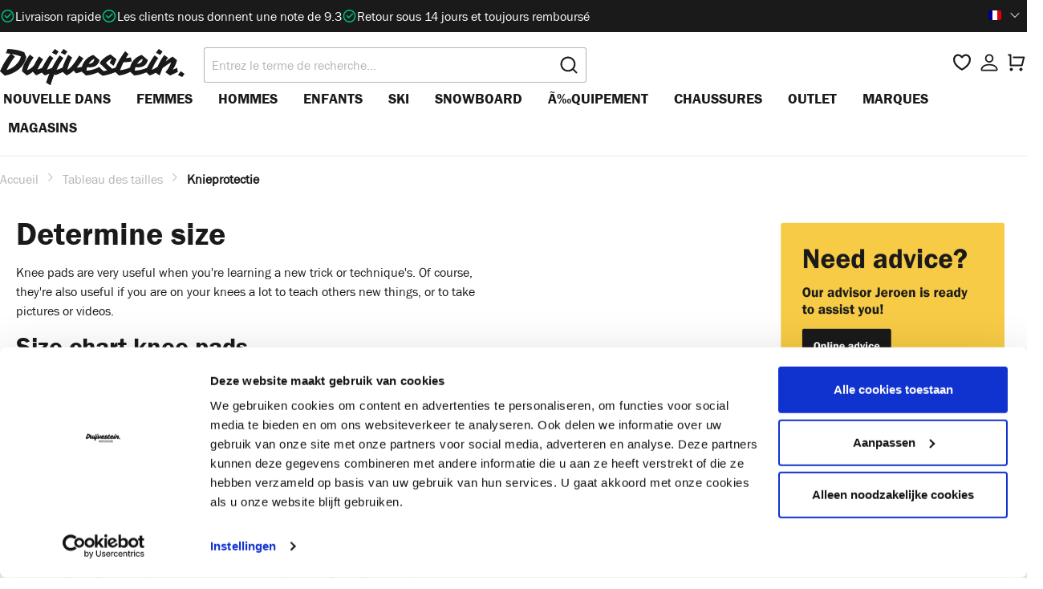

--- FILE ---
content_type: text/html; charset=UTF-8
request_url: https://www.duijvestein-winterstore.fr/service-clientele/tableau-des-tailles/knieprotectie/
body_size: 56353
content:


<!DOCTYPE html>

<html lang="fr-FR"
      itemscope="itemscope"
      itemtype="https://schema.org/WebPage">

    
                            
    <head>
                                                <meta charset="utf-8"><script type="text/javascript">(window.NREUM||(NREUM={})).init={privacy:{cookies_enabled:true},ajax:{deny_list:["bam.eu01.nr-data.net"]},feature_flags:["soft_nav"],distributed_tracing:{enabled:true}};(window.NREUM||(NREUM={})).loader_config={agentID:"535868633",accountID:"3620133",trustKey:"3620133",xpid:"VwAFUVdQCxAEV1NXDggHX1w=",licenseKey:"NRJS-713758e44c40c9db68c",applicationID:"432599098",browserID:"535868633"};;/*! For license information please see nr-loader-spa-1.308.0.min.js.LICENSE.txt */
(()=>{var e,t,r={384:(e,t,r)=>{"use strict";r.d(t,{NT:()=>a,US:()=>u,Zm:()=>o,bQ:()=>d,dV:()=>c,pV:()=>l});var n=r(6154),i=r(1863),s=r(1910);const a={beacon:"bam.nr-data.net",errorBeacon:"bam.nr-data.net"};function o(){return n.gm.NREUM||(n.gm.NREUM={}),void 0===n.gm.newrelic&&(n.gm.newrelic=n.gm.NREUM),n.gm.NREUM}function c(){let e=o();return e.o||(e.o={ST:n.gm.setTimeout,SI:n.gm.setImmediate||n.gm.setInterval,CT:n.gm.clearTimeout,XHR:n.gm.XMLHttpRequest,REQ:n.gm.Request,EV:n.gm.Event,PR:n.gm.Promise,MO:n.gm.MutationObserver,FETCH:n.gm.fetch,WS:n.gm.WebSocket},(0,s.i)(...Object.values(e.o))),e}function d(e,t){let r=o();r.initializedAgents??={},t.initializedAt={ms:(0,i.t)(),date:new Date},r.initializedAgents[e]=t}function u(e,t){o()[e]=t}function l(){return function(){let e=o();const t=e.info||{};e.info={beacon:a.beacon,errorBeacon:a.errorBeacon,...t}}(),function(){let e=o();const t=e.init||{};e.init={...t}}(),c(),function(){let e=o();const t=e.loader_config||{};e.loader_config={...t}}(),o()}},782:(e,t,r)=>{"use strict";r.d(t,{T:()=>n});const n=r(860).K7.pageViewTiming},860:(e,t,r)=>{"use strict";r.d(t,{$J:()=>u,K7:()=>c,P3:()=>d,XX:()=>i,Yy:()=>o,df:()=>s,qY:()=>n,v4:()=>a});const n="events",i="jserrors",s="browser/blobs",a="rum",o="browser/logs",c={ajax:"ajax",genericEvents:"generic_events",jserrors:i,logging:"logging",metrics:"metrics",pageAction:"page_action",pageViewEvent:"page_view_event",pageViewTiming:"page_view_timing",sessionReplay:"session_replay",sessionTrace:"session_trace",softNav:"soft_navigations",spa:"spa"},d={[c.pageViewEvent]:1,[c.pageViewTiming]:2,[c.metrics]:3,[c.jserrors]:4,[c.spa]:5,[c.ajax]:6,[c.sessionTrace]:7,[c.softNav]:8,[c.sessionReplay]:9,[c.logging]:10,[c.genericEvents]:11},u={[c.pageViewEvent]:a,[c.pageViewTiming]:n,[c.ajax]:n,[c.spa]:n,[c.softNav]:n,[c.metrics]:i,[c.jserrors]:i,[c.sessionTrace]:s,[c.sessionReplay]:s,[c.logging]:o,[c.genericEvents]:"ins"}},944:(e,t,r)=>{"use strict";r.d(t,{R:()=>i});var n=r(3241);function i(e,t){"function"==typeof console.debug&&(console.debug("New Relic Warning: https://github.com/newrelic/newrelic-browser-agent/blob/main/docs/warning-codes.md#".concat(e),t),(0,n.W)({agentIdentifier:null,drained:null,type:"data",name:"warn",feature:"warn",data:{code:e,secondary:t}}))}},993:(e,t,r)=>{"use strict";r.d(t,{A$:()=>s,ET:()=>a,TZ:()=>o,p_:()=>i});var n=r(860);const i={ERROR:"ERROR",WARN:"WARN",INFO:"INFO",DEBUG:"DEBUG",TRACE:"TRACE"},s={OFF:0,ERROR:1,WARN:2,INFO:3,DEBUG:4,TRACE:5},a="log",o=n.K7.logging},1541:(e,t,r)=>{"use strict";r.d(t,{U:()=>i,f:()=>n});const n={MFE:"MFE",BA:"BA"};function i(e,t){if(2!==t?.harvestEndpointVersion)return{};const r=t.agentRef.runtime.appMetadata.agents[0].entityGuid;return e?{"source.id":e.id,"source.name":e.name,"source.type":e.type,"parent.id":e.parent?.id||r,"parent.type":e.parent?.type||n.BA}:{"entity.guid":r,appId:t.agentRef.info.applicationID}}},1687:(e,t,r)=>{"use strict";r.d(t,{Ak:()=>d,Ze:()=>h,x3:()=>u});var n=r(3241),i=r(7836),s=r(3606),a=r(860),o=r(2646);const c={};function d(e,t){const r={staged:!1,priority:a.P3[t]||0};l(e),c[e].get(t)||c[e].set(t,r)}function u(e,t){e&&c[e]&&(c[e].get(t)&&c[e].delete(t),p(e,t,!1),c[e].size&&f(e))}function l(e){if(!e)throw new Error("agentIdentifier required");c[e]||(c[e]=new Map)}function h(e="",t="feature",r=!1){if(l(e),!e||!c[e].get(t)||r)return p(e,t);c[e].get(t).staged=!0,f(e)}function f(e){const t=Array.from(c[e]);t.every(([e,t])=>t.staged)&&(t.sort((e,t)=>e[1].priority-t[1].priority),t.forEach(([t])=>{c[e].delete(t),p(e,t)}))}function p(e,t,r=!0){const a=e?i.ee.get(e):i.ee,c=s.i.handlers;if(!a.aborted&&a.backlog&&c){if((0,n.W)({agentIdentifier:e,type:"lifecycle",name:"drain",feature:t}),r){const e=a.backlog[t],r=c[t];if(r){for(let t=0;e&&t<e.length;++t)g(e[t],r);Object.entries(r).forEach(([e,t])=>{Object.values(t||{}).forEach(t=>{t[0]?.on&&t[0]?.context()instanceof o.y&&t[0].on(e,t[1])})})}}a.isolatedBacklog||delete c[t],a.backlog[t]=null,a.emit("drain-"+t,[])}}function g(e,t){var r=e[1];Object.values(t[r]||{}).forEach(t=>{var r=e[0];if(t[0]===r){var n=t[1],i=e[3],s=e[2];n.apply(i,s)}})}},1738:(e,t,r)=>{"use strict";r.d(t,{U:()=>f,Y:()=>h});var n=r(3241),i=r(9908),s=r(1863),a=r(944),o=r(5701),c=r(3969),d=r(8362),u=r(860),l=r(4261);function h(e,t,r,s){const h=s||r;!h||h[e]&&h[e]!==d.d.prototype[e]||(h[e]=function(){(0,i.p)(c.xV,["API/"+e+"/called"],void 0,u.K7.metrics,r.ee),(0,n.W)({agentIdentifier:r.agentIdentifier,drained:!!o.B?.[r.agentIdentifier],type:"data",name:"api",feature:l.Pl+e,data:{}});try{return t.apply(this,arguments)}catch(e){(0,a.R)(23,e)}})}function f(e,t,r,n,a){const o=e.info;null===r?delete o.jsAttributes[t]:o.jsAttributes[t]=r,(a||null===r)&&(0,i.p)(l.Pl+n,[(0,s.t)(),t,r],void 0,"session",e.ee)}},1741:(e,t,r)=>{"use strict";r.d(t,{W:()=>s});var n=r(944),i=r(4261);class s{#e(e,...t){if(this[e]!==s.prototype[e])return this[e](...t);(0,n.R)(35,e)}addPageAction(e,t){return this.#e(i.hG,e,t)}register(e){return this.#e(i.eY,e)}recordCustomEvent(e,t){return this.#e(i.fF,e,t)}setPageViewName(e,t){return this.#e(i.Fw,e,t)}setCustomAttribute(e,t,r){return this.#e(i.cD,e,t,r)}noticeError(e,t){return this.#e(i.o5,e,t)}setUserId(e,t=!1){return this.#e(i.Dl,e,t)}setApplicationVersion(e){return this.#e(i.nb,e)}setErrorHandler(e){return this.#e(i.bt,e)}addRelease(e,t){return this.#e(i.k6,e,t)}log(e,t){return this.#e(i.$9,e,t)}start(){return this.#e(i.d3)}finished(e){return this.#e(i.BL,e)}recordReplay(){return this.#e(i.CH)}pauseReplay(){return this.#e(i.Tb)}addToTrace(e){return this.#e(i.U2,e)}setCurrentRouteName(e){return this.#e(i.PA,e)}interaction(e){return this.#e(i.dT,e)}wrapLogger(e,t,r){return this.#e(i.Wb,e,t,r)}measure(e,t){return this.#e(i.V1,e,t)}consent(e){return this.#e(i.Pv,e)}}},1863:(e,t,r)=>{"use strict";function n(){return Math.floor(performance.now())}r.d(t,{t:()=>n})},1910:(e,t,r)=>{"use strict";r.d(t,{i:()=>s});var n=r(944);const i=new Map;function s(...e){return e.every(e=>{if(i.has(e))return i.get(e);const t="function"==typeof e?e.toString():"",r=t.includes("[native code]"),s=t.includes("nrWrapper");return r||s||(0,n.R)(64,e?.name||t),i.set(e,r),r})}},2555:(e,t,r)=>{"use strict";r.d(t,{D:()=>o,f:()=>a});var n=r(384),i=r(8122);const s={beacon:n.NT.beacon,errorBeacon:n.NT.errorBeacon,licenseKey:void 0,applicationID:void 0,sa:void 0,queueTime:void 0,applicationTime:void 0,ttGuid:void 0,user:void 0,account:void 0,product:void 0,extra:void 0,jsAttributes:{},userAttributes:void 0,atts:void 0,transactionName:void 0,tNamePlain:void 0};function a(e){try{return!!e.licenseKey&&!!e.errorBeacon&&!!e.applicationID}catch(e){return!1}}const o=e=>(0,i.a)(e,s)},2614:(e,t,r)=>{"use strict";r.d(t,{BB:()=>a,H3:()=>n,g:()=>d,iL:()=>c,tS:()=>o,uh:()=>i,wk:()=>s});const n="NRBA",i="SESSION",s=144e5,a=18e5,o={STARTED:"session-started",PAUSE:"session-pause",RESET:"session-reset",RESUME:"session-resume",UPDATE:"session-update"},c={SAME_TAB:"same-tab",CROSS_TAB:"cross-tab"},d={OFF:0,FULL:1,ERROR:2}},2646:(e,t,r)=>{"use strict";r.d(t,{y:()=>n});class n{constructor(e){this.contextId=e}}},2843:(e,t,r)=>{"use strict";r.d(t,{G:()=>s,u:()=>i});var n=r(3878);function i(e,t=!1,r,i){(0,n.DD)("visibilitychange",function(){if(t)return void("hidden"===document.visibilityState&&e());e(document.visibilityState)},r,i)}function s(e,t,r){(0,n.sp)("pagehide",e,t,r)}},3241:(e,t,r)=>{"use strict";r.d(t,{W:()=>s});var n=r(6154);const i="newrelic";function s(e={}){try{n.gm.dispatchEvent(new CustomEvent(i,{detail:e}))}catch(e){}}},3304:(e,t,r)=>{"use strict";r.d(t,{A:()=>s});var n=r(7836);const i=()=>{const e=new WeakSet;return(t,r)=>{if("object"==typeof r&&null!==r){if(e.has(r))return;e.add(r)}return r}};function s(e){try{return JSON.stringify(e,i())??""}catch(e){try{n.ee.emit("internal-error",[e])}catch(e){}return""}}},3333:(e,t,r)=>{"use strict";r.d(t,{$v:()=>u,TZ:()=>n,Xh:()=>c,Zp:()=>i,kd:()=>d,mq:()=>o,nf:()=>a,qN:()=>s});const n=r(860).K7.genericEvents,i=["auxclick","click","copy","keydown","paste","scrollend"],s=["focus","blur"],a=4,o=1e3,c=2e3,d=["PageAction","UserAction","BrowserPerformance"],u={RESOURCES:"experimental.resources",REGISTER:"register"}},3434:(e,t,r)=>{"use strict";r.d(t,{Jt:()=>s,YM:()=>d});var n=r(7836),i=r(5607);const s="nr@original:".concat(i.W),a=50;var o=Object.prototype.hasOwnProperty,c=!1;function d(e,t){return e||(e=n.ee),r.inPlace=function(e,t,n,i,s){n||(n="");const a="-"===n.charAt(0);for(let o=0;o<t.length;o++){const c=t[o],d=e[c];l(d)||(e[c]=r(d,a?c+n:n,i,c,s))}},r.flag=s,r;function r(t,r,n,c,d){return l(t)?t:(r||(r=""),nrWrapper[s]=t,function(e,t,r){if(Object.defineProperty&&Object.keys)try{return Object.keys(e).forEach(function(r){Object.defineProperty(t,r,{get:function(){return e[r]},set:function(t){return e[r]=t,t}})}),t}catch(e){u([e],r)}for(var n in e)o.call(e,n)&&(t[n]=e[n])}(t,nrWrapper,e),nrWrapper);function nrWrapper(){var s,o,l,h;let f;try{o=this,s=[...arguments],l="function"==typeof n?n(s,o):n||{}}catch(t){u([t,"",[s,o,c],l],e)}i(r+"start",[s,o,c],l,d);const p=performance.now();let g;try{return h=t.apply(o,s),g=performance.now(),h}catch(e){throw g=performance.now(),i(r+"err",[s,o,e],l,d),f=e,f}finally{const e=g-p,t={start:p,end:g,duration:e,isLongTask:e>=a,methodName:c,thrownError:f};t.isLongTask&&i("long-task",[t,o],l,d),i(r+"end",[s,o,h],l,d)}}}function i(r,n,i,s){if(!c||t){var a=c;c=!0;try{e.emit(r,n,i,t,s)}catch(t){u([t,r,n,i],e)}c=a}}}function u(e,t){t||(t=n.ee);try{t.emit("internal-error",e)}catch(e){}}function l(e){return!(e&&"function"==typeof e&&e.apply&&!e[s])}},3606:(e,t,r)=>{"use strict";r.d(t,{i:()=>s});var n=r(9908);s.on=a;var i=s.handlers={};function s(e,t,r,s){a(s||n.d,i,e,t,r)}function a(e,t,r,i,s){s||(s="feature"),e||(e=n.d);var a=t[s]=t[s]||{};(a[r]=a[r]||[]).push([e,i])}},3738:(e,t,r)=>{"use strict";r.d(t,{He:()=>i,Kp:()=>o,Lc:()=>d,Rz:()=>u,TZ:()=>n,bD:()=>s,d3:()=>a,jx:()=>l,sl:()=>h,uP:()=>c});const n=r(860).K7.sessionTrace,i="bstResource",s="resource",a="-start",o="-end",c="fn"+a,d="fn"+o,u="pushState",l=1e3,h=3e4},3785:(e,t,r)=>{"use strict";r.d(t,{R:()=>c,b:()=>d});var n=r(9908),i=r(1863),s=r(860),a=r(3969),o=r(993);function c(e,t,r={},c=o.p_.INFO,d=!0,u,l=(0,i.t)()){(0,n.p)(a.xV,["API/logging/".concat(c.toLowerCase(),"/called")],void 0,s.K7.metrics,e),(0,n.p)(o.ET,[l,t,r,c,d,u],void 0,s.K7.logging,e)}function d(e){return"string"==typeof e&&Object.values(o.p_).some(t=>t===e.toUpperCase().trim())}},3878:(e,t,r)=>{"use strict";function n(e,t){return{capture:e,passive:!1,signal:t}}function i(e,t,r=!1,i){window.addEventListener(e,t,n(r,i))}function s(e,t,r=!1,i){document.addEventListener(e,t,n(r,i))}r.d(t,{DD:()=>s,jT:()=>n,sp:()=>i})},3962:(e,t,r)=>{"use strict";r.d(t,{AM:()=>a,O2:()=>l,OV:()=>s,Qu:()=>h,TZ:()=>c,ih:()=>f,pP:()=>o,t1:()=>u,tC:()=>i,wD:()=>d});var n=r(860);const i=["click","keydown","submit"],s="popstate",a="api",o="initialPageLoad",c=n.K7.softNav,d=5e3,u=500,l={INITIAL_PAGE_LOAD:"",ROUTE_CHANGE:1,UNSPECIFIED:2},h={INTERACTION:1,AJAX:2,CUSTOM_END:3,CUSTOM_TRACER:4},f={IP:"in progress",PF:"pending finish",FIN:"finished",CAN:"cancelled"}},3969:(e,t,r)=>{"use strict";r.d(t,{TZ:()=>n,XG:()=>o,rs:()=>i,xV:()=>a,z_:()=>s});const n=r(860).K7.metrics,i="sm",s="cm",a="storeSupportabilityMetrics",o="storeEventMetrics"},4234:(e,t,r)=>{"use strict";r.d(t,{W:()=>s});var n=r(7836),i=r(1687);class s{constructor(e,t){this.agentIdentifier=e,this.ee=n.ee.get(e),this.featureName=t,this.blocked=!1}deregisterDrain(){(0,i.x3)(this.agentIdentifier,this.featureName)}}},4261:(e,t,r)=>{"use strict";r.d(t,{$9:()=>u,BL:()=>c,CH:()=>p,Dl:()=>R,Fw:()=>w,PA:()=>v,Pl:()=>n,Pv:()=>A,Tb:()=>h,U2:()=>a,V1:()=>E,Wb:()=>T,bt:()=>y,cD:()=>b,d3:()=>x,dT:()=>d,eY:()=>g,fF:()=>f,hG:()=>s,hw:()=>i,k6:()=>o,nb:()=>m,o5:()=>l});const n="api-",i=n+"ixn-",s="addPageAction",a="addToTrace",o="addRelease",c="finished",d="interaction",u="log",l="noticeError",h="pauseReplay",f="recordCustomEvent",p="recordReplay",g="register",m="setApplicationVersion",v="setCurrentRouteName",b="setCustomAttribute",y="setErrorHandler",w="setPageViewName",R="setUserId",x="start",T="wrapLogger",E="measure",A="consent"},5205:(e,t,r)=>{"use strict";r.d(t,{j:()=>S});var n=r(384),i=r(1741);var s=r(2555),a=r(3333);const o=e=>{if(!e||"string"!=typeof e)return!1;try{document.createDocumentFragment().querySelector(e)}catch{return!1}return!0};var c=r(2614),d=r(944),u=r(8122);const l="[data-nr-mask]",h=e=>(0,u.a)(e,(()=>{const e={feature_flags:[],experimental:{allow_registered_children:!1,resources:!1},mask_selector:"*",block_selector:"[data-nr-block]",mask_input_options:{color:!1,date:!1,"datetime-local":!1,email:!1,month:!1,number:!1,range:!1,search:!1,tel:!1,text:!1,time:!1,url:!1,week:!1,textarea:!1,select:!1,password:!0}};return{ajax:{deny_list:void 0,block_internal:!0,enabled:!0,autoStart:!0},api:{get allow_registered_children(){return e.feature_flags.includes(a.$v.REGISTER)||e.experimental.allow_registered_children},set allow_registered_children(t){e.experimental.allow_registered_children=t},duplicate_registered_data:!1},browser_consent_mode:{enabled:!1},distributed_tracing:{enabled:void 0,exclude_newrelic_header:void 0,cors_use_newrelic_header:void 0,cors_use_tracecontext_headers:void 0,allowed_origins:void 0},get feature_flags(){return e.feature_flags},set feature_flags(t){e.feature_flags=t},generic_events:{enabled:!0,autoStart:!0},harvest:{interval:30},jserrors:{enabled:!0,autoStart:!0},logging:{enabled:!0,autoStart:!0},metrics:{enabled:!0,autoStart:!0},obfuscate:void 0,page_action:{enabled:!0},page_view_event:{enabled:!0,autoStart:!0},page_view_timing:{enabled:!0,autoStart:!0},performance:{capture_marks:!1,capture_measures:!1,capture_detail:!0,resources:{get enabled(){return e.feature_flags.includes(a.$v.RESOURCES)||e.experimental.resources},set enabled(t){e.experimental.resources=t},asset_types:[],first_party_domains:[],ignore_newrelic:!0}},privacy:{cookies_enabled:!0},proxy:{assets:void 0,beacon:void 0},session:{expiresMs:c.wk,inactiveMs:c.BB},session_replay:{autoStart:!0,enabled:!1,preload:!1,sampling_rate:10,error_sampling_rate:100,collect_fonts:!1,inline_images:!1,fix_stylesheets:!0,mask_all_inputs:!0,get mask_text_selector(){return e.mask_selector},set mask_text_selector(t){o(t)?e.mask_selector="".concat(t,",").concat(l):""===t||null===t?e.mask_selector=l:(0,d.R)(5,t)},get block_class(){return"nr-block"},get ignore_class(){return"nr-ignore"},get mask_text_class(){return"nr-mask"},get block_selector(){return e.block_selector},set block_selector(t){o(t)?e.block_selector+=",".concat(t):""!==t&&(0,d.R)(6,t)},get mask_input_options(){return e.mask_input_options},set mask_input_options(t){t&&"object"==typeof t?e.mask_input_options={...t,password:!0}:(0,d.R)(7,t)}},session_trace:{enabled:!0,autoStart:!0},soft_navigations:{enabled:!0,autoStart:!0},spa:{enabled:!0,autoStart:!0},ssl:void 0,user_actions:{enabled:!0,elementAttributes:["id","className","tagName","type"]}}})());var f=r(6154),p=r(9324);let g=0;const m={buildEnv:p.F3,distMethod:p.Xs,version:p.xv,originTime:f.WN},v={consented:!1},b={appMetadata:{},get consented(){return this.session?.state?.consent||v.consented},set consented(e){v.consented=e},customTransaction:void 0,denyList:void 0,disabled:!1,harvester:void 0,isolatedBacklog:!1,isRecording:!1,loaderType:void 0,maxBytes:3e4,obfuscator:void 0,onerror:void 0,ptid:void 0,releaseIds:{},session:void 0,timeKeeper:void 0,registeredEntities:[],jsAttributesMetadata:{bytes:0},get harvestCount(){return++g}},y=e=>{const t=(0,u.a)(e,b),r=Object.keys(m).reduce((e,t)=>(e[t]={value:m[t],writable:!1,configurable:!0,enumerable:!0},e),{});return Object.defineProperties(t,r)};var w=r(5701);const R=e=>{const t=e.startsWith("http");e+="/",r.p=t?e:"https://"+e};var x=r(7836),T=r(3241);const E={accountID:void 0,trustKey:void 0,agentID:void 0,licenseKey:void 0,applicationID:void 0,xpid:void 0},A=e=>(0,u.a)(e,E),_=new Set;function S(e,t={},r,a){let{init:o,info:c,loader_config:d,runtime:u={},exposed:l=!0}=t;if(!c){const e=(0,n.pV)();o=e.init,c=e.info,d=e.loader_config}e.init=h(o||{}),e.loader_config=A(d||{}),c.jsAttributes??={},f.bv&&(c.jsAttributes.isWorker=!0),e.info=(0,s.D)(c);const p=e.init,g=[c.beacon,c.errorBeacon];_.has(e.agentIdentifier)||(p.proxy.assets&&(R(p.proxy.assets),g.push(p.proxy.assets)),p.proxy.beacon&&g.push(p.proxy.beacon),e.beacons=[...g],function(e){const t=(0,n.pV)();Object.getOwnPropertyNames(i.W.prototype).forEach(r=>{const n=i.W.prototype[r];if("function"!=typeof n||"constructor"===n)return;let s=t[r];e[r]&&!1!==e.exposed&&"micro-agent"!==e.runtime?.loaderType&&(t[r]=(...t)=>{const n=e[r](...t);return s?s(...t):n})})}(e),(0,n.US)("activatedFeatures",w.B)),u.denyList=[...p.ajax.deny_list||[],...p.ajax.block_internal?g:[]],u.ptid=e.agentIdentifier,u.loaderType=r,e.runtime=y(u),_.has(e.agentIdentifier)||(e.ee=x.ee.get(e.agentIdentifier),e.exposed=l,(0,T.W)({agentIdentifier:e.agentIdentifier,drained:!!w.B?.[e.agentIdentifier],type:"lifecycle",name:"initialize",feature:void 0,data:e.config})),_.add(e.agentIdentifier)}},5270:(e,t,r)=>{"use strict";r.d(t,{Aw:()=>a,SR:()=>s,rF:()=>o});var n=r(384),i=r(7767);function s(e){return!!(0,n.dV)().o.MO&&(0,i.V)(e)&&!0===e?.session_trace.enabled}function a(e){return!0===e?.session_replay.preload&&s(e)}function o(e,t){try{if("string"==typeof t?.type){if("password"===t.type.toLowerCase())return"*".repeat(e?.length||0);if(void 0!==t?.dataset?.nrUnmask||t?.classList?.contains("nr-unmask"))return e}}catch(e){}return"string"==typeof e?e.replace(/[\S]/g,"*"):"*".repeat(e?.length||0)}},5289:(e,t,r)=>{"use strict";r.d(t,{GG:()=>a,Qr:()=>c,sB:()=>o});var n=r(3878),i=r(6389);function s(){return"undefined"==typeof document||"complete"===document.readyState}function a(e,t){if(s())return e();const r=(0,i.J)(e),a=setInterval(()=>{s()&&(clearInterval(a),r())},500);(0,n.sp)("load",r,t)}function o(e){if(s())return e();(0,n.DD)("DOMContentLoaded",e)}function c(e){if(s())return e();(0,n.sp)("popstate",e)}},5607:(e,t,r)=>{"use strict";r.d(t,{W:()=>n});const n=(0,r(9566).bz)()},5701:(e,t,r)=>{"use strict";r.d(t,{B:()=>s,t:()=>a});var n=r(3241);const i=new Set,s={};function a(e,t){const r=t.agentIdentifier;s[r]??={},e&&"object"==typeof e&&(i.has(r)||(t.ee.emit("rumresp",[e]),s[r]=e,i.add(r),(0,n.W)({agentIdentifier:r,loaded:!0,drained:!0,type:"lifecycle",name:"load",feature:void 0,data:e})))}},6154:(e,t,r)=>{"use strict";r.d(t,{OF:()=>d,RI:()=>i,WN:()=>h,bv:()=>s,eN:()=>f,gm:()=>a,lR:()=>l,m:()=>c,mw:()=>o,sb:()=>u});var n=r(1863);const i="undefined"!=typeof window&&!!window.document,s="undefined"!=typeof WorkerGlobalScope&&("undefined"!=typeof self&&self instanceof WorkerGlobalScope&&self.navigator instanceof WorkerNavigator||"undefined"!=typeof globalThis&&globalThis instanceof WorkerGlobalScope&&globalThis.navigator instanceof WorkerNavigator),a=i?window:"undefined"!=typeof WorkerGlobalScope&&("undefined"!=typeof self&&self instanceof WorkerGlobalScope&&self||"undefined"!=typeof globalThis&&globalThis instanceof WorkerGlobalScope&&globalThis),o=Boolean("hidden"===a?.document?.visibilityState),c=""+a?.location,d=/iPad|iPhone|iPod/.test(a.navigator?.userAgent),u=d&&"undefined"==typeof SharedWorker,l=(()=>{const e=a.navigator?.userAgent?.match(/Firefox[/\s](\d+\.\d+)/);return Array.isArray(e)&&e.length>=2?+e[1]:0})(),h=Date.now()-(0,n.t)(),f=()=>"undefined"!=typeof PerformanceNavigationTiming&&a?.performance?.getEntriesByType("navigation")?.[0]?.responseStart},6344:(e,t,r)=>{"use strict";r.d(t,{BB:()=>u,Qb:()=>l,TZ:()=>i,Ug:()=>a,Vh:()=>s,_s:()=>o,bc:()=>d,yP:()=>c});var n=r(2614);const i=r(860).K7.sessionReplay,s="errorDuringReplay",a=.12,o={DomContentLoaded:0,Load:1,FullSnapshot:2,IncrementalSnapshot:3,Meta:4,Custom:5},c={[n.g.ERROR]:15e3,[n.g.FULL]:3e5,[n.g.OFF]:0},d={RESET:{message:"Session was reset",sm:"Reset"},IMPORT:{message:"Recorder failed to import",sm:"Import"},TOO_MANY:{message:"429: Too Many Requests",sm:"Too-Many"},TOO_BIG:{message:"Payload was too large",sm:"Too-Big"},CROSS_TAB:{message:"Session Entity was set to OFF on another tab",sm:"Cross-Tab"},ENTITLEMENTS:{message:"Session Replay is not allowed and will not be started",sm:"Entitlement"}},u=5e3,l={API:"api",RESUME:"resume",SWITCH_TO_FULL:"switchToFull",INITIALIZE:"initialize",PRELOAD:"preload"}},6389:(e,t,r)=>{"use strict";function n(e,t=500,r={}){const n=r?.leading||!1;let i;return(...r)=>{n&&void 0===i&&(e.apply(this,r),i=setTimeout(()=>{i=clearTimeout(i)},t)),n||(clearTimeout(i),i=setTimeout(()=>{e.apply(this,r)},t))}}function i(e){let t=!1;return(...r)=>{t||(t=!0,e.apply(this,r))}}r.d(t,{J:()=>i,s:()=>n})},6630:(e,t,r)=>{"use strict";r.d(t,{T:()=>n});const n=r(860).K7.pageViewEvent},6774:(e,t,r)=>{"use strict";r.d(t,{T:()=>n});const n=r(860).K7.jserrors},7295:(e,t,r)=>{"use strict";r.d(t,{Xv:()=>a,gX:()=>i,iW:()=>s});var n=[];function i(e){if(!e||s(e))return!1;if(0===n.length)return!0;if("*"===n[0].hostname)return!1;for(var t=0;t<n.length;t++){var r=n[t];if(r.hostname.test(e.hostname)&&r.pathname.test(e.pathname))return!1}return!0}function s(e){return void 0===e.hostname}function a(e){if(n=[],e&&e.length)for(var t=0;t<e.length;t++){let r=e[t];if(!r)continue;if("*"===r)return void(n=[{hostname:"*"}]);0===r.indexOf("http://")?r=r.substring(7):0===r.indexOf("https://")&&(r=r.substring(8));const i=r.indexOf("/");let s,a;i>0?(s=r.substring(0,i),a=r.substring(i)):(s=r,a="*");let[c]=s.split(":");n.push({hostname:o(c),pathname:o(a,!0)})}}function o(e,t=!1){const r=e.replace(/[.+?^${}()|[\]\\]/g,e=>"\\"+e).replace(/\*/g,".*?");return new RegExp((t?"^":"")+r+"$")}},7485:(e,t,r)=>{"use strict";r.d(t,{D:()=>i});var n=r(6154);function i(e){if(0===(e||"").indexOf("data:"))return{protocol:"data"};try{const t=new URL(e,location.href),r={port:t.port,hostname:t.hostname,pathname:t.pathname,search:t.search,protocol:t.protocol.slice(0,t.protocol.indexOf(":")),sameOrigin:t.protocol===n.gm?.location?.protocol&&t.host===n.gm?.location?.host};return r.port&&""!==r.port||("http:"===t.protocol&&(r.port="80"),"https:"===t.protocol&&(r.port="443")),r.pathname&&""!==r.pathname?r.pathname.startsWith("/")||(r.pathname="/".concat(r.pathname)):r.pathname="/",r}catch(e){return{}}}},7699:(e,t,r)=>{"use strict";r.d(t,{It:()=>s,KC:()=>o,No:()=>i,qh:()=>a});var n=r(860);const i=16e3,s=1e6,a="SESSION_ERROR",o={[n.K7.logging]:!0,[n.K7.genericEvents]:!1,[n.K7.jserrors]:!1,[n.K7.ajax]:!1}},7767:(e,t,r)=>{"use strict";r.d(t,{V:()=>i});var n=r(6154);const i=e=>n.RI&&!0===e?.privacy.cookies_enabled},7836:(e,t,r)=>{"use strict";r.d(t,{P:()=>o,ee:()=>c});var n=r(384),i=r(8990),s=r(2646),a=r(5607);const o="nr@context:".concat(a.W),c=function e(t,r){var n={},a={},u={},l=!1;try{l=16===r.length&&d.initializedAgents?.[r]?.runtime.isolatedBacklog}catch(e){}var h={on:p,addEventListener:p,removeEventListener:function(e,t){var r=n[e];if(!r)return;for(var i=0;i<r.length;i++)r[i]===t&&r.splice(i,1)},emit:function(e,r,n,i,s){!1!==s&&(s=!0);if(c.aborted&&!i)return;t&&s&&t.emit(e,r,n);var o=f(n);g(e).forEach(e=>{e.apply(o,r)});var d=v()[a[e]];d&&d.push([h,e,r,o]);return o},get:m,listeners:g,context:f,buffer:function(e,t){const r=v();if(t=t||"feature",h.aborted)return;Object.entries(e||{}).forEach(([e,n])=>{a[n]=t,t in r||(r[t]=[])})},abort:function(){h._aborted=!0,Object.keys(h.backlog).forEach(e=>{delete h.backlog[e]})},isBuffering:function(e){return!!v()[a[e]]},debugId:r,backlog:l?{}:t&&"object"==typeof t.backlog?t.backlog:{},isolatedBacklog:l};return Object.defineProperty(h,"aborted",{get:()=>{let e=h._aborted||!1;return e||(t&&(e=t.aborted),e)}}),h;function f(e){return e&&e instanceof s.y?e:e?(0,i.I)(e,o,()=>new s.y(o)):new s.y(o)}function p(e,t){n[e]=g(e).concat(t)}function g(e){return n[e]||[]}function m(t){return u[t]=u[t]||e(h,t)}function v(){return h.backlog}}(void 0,"globalEE"),d=(0,n.Zm)();d.ee||(d.ee=c)},8122:(e,t,r)=>{"use strict";r.d(t,{a:()=>i});var n=r(944);function i(e,t){try{if(!e||"object"!=typeof e)return(0,n.R)(3);if(!t||"object"!=typeof t)return(0,n.R)(4);const r=Object.create(Object.getPrototypeOf(t),Object.getOwnPropertyDescriptors(t)),s=0===Object.keys(r).length?e:r;for(let a in s)if(void 0!==e[a])try{if(null===e[a]){r[a]=null;continue}Array.isArray(e[a])&&Array.isArray(t[a])?r[a]=Array.from(new Set([...e[a],...t[a]])):"object"==typeof e[a]&&"object"==typeof t[a]?r[a]=i(e[a],t[a]):r[a]=e[a]}catch(e){r[a]||(0,n.R)(1,e)}return r}catch(e){(0,n.R)(2,e)}}},8139:(e,t,r)=>{"use strict";r.d(t,{u:()=>h});var n=r(7836),i=r(3434),s=r(8990),a=r(6154);const o={},c=a.gm.XMLHttpRequest,d="addEventListener",u="removeEventListener",l="nr@wrapped:".concat(n.P);function h(e){var t=function(e){return(e||n.ee).get("events")}(e);if(o[t.debugId]++)return t;o[t.debugId]=1;var r=(0,i.YM)(t,!0);function h(e){r.inPlace(e,[d,u],"-",p)}function p(e,t){return e[1]}return"getPrototypeOf"in Object&&(a.RI&&f(document,h),c&&f(c.prototype,h),f(a.gm,h)),t.on(d+"-start",function(e,t){var n=e[1];if(null!==n&&("function"==typeof n||"object"==typeof n)&&"newrelic"!==e[0]){var i=(0,s.I)(n,l,function(){var e={object:function(){if("function"!=typeof n.handleEvent)return;return n.handleEvent.apply(n,arguments)},function:n}[typeof n];return e?r(e,"fn-",null,e.name||"anonymous"):n});this.wrapped=e[1]=i}}),t.on(u+"-start",function(e){e[1]=this.wrapped||e[1]}),t}function f(e,t,...r){let n=e;for(;"object"==typeof n&&!Object.prototype.hasOwnProperty.call(n,d);)n=Object.getPrototypeOf(n);n&&t(n,...r)}},8362:(e,t,r)=>{"use strict";r.d(t,{d:()=>s});var n=r(9566),i=r(1741);class s extends i.W{agentIdentifier=(0,n.LA)(16)}},8374:(e,t,r)=>{r.nc=(()=>{try{return document?.currentScript?.nonce}catch(e){}return""})()},8990:(e,t,r)=>{"use strict";r.d(t,{I:()=>i});var n=Object.prototype.hasOwnProperty;function i(e,t,r){if(n.call(e,t))return e[t];var i=r();if(Object.defineProperty&&Object.keys)try{return Object.defineProperty(e,t,{value:i,writable:!0,enumerable:!1}),i}catch(e){}return e[t]=i,i}},9119:(e,t,r)=>{"use strict";r.d(t,{L:()=>s});var n=/([^?#]*)[^#]*(#[^?]*|$).*/,i=/([^?#]*)().*/;function s(e,t){return e?e.replace(t?n:i,"$1$2"):e}},9300:(e,t,r)=>{"use strict";r.d(t,{T:()=>n});const n=r(860).K7.ajax},9324:(e,t,r)=>{"use strict";r.d(t,{AJ:()=>a,F3:()=>i,Xs:()=>s,Yq:()=>o,xv:()=>n});const n="1.308.0",i="PROD",s="CDN",a="@newrelic/rrweb",o="1.0.1"},9566:(e,t,r)=>{"use strict";r.d(t,{LA:()=>o,ZF:()=>c,bz:()=>a,el:()=>d});var n=r(6154);const i="xxxxxxxx-xxxx-4xxx-yxxx-xxxxxxxxxxxx";function s(e,t){return e?15&e[t]:16*Math.random()|0}function a(){const e=n.gm?.crypto||n.gm?.msCrypto;let t,r=0;return e&&e.getRandomValues&&(t=e.getRandomValues(new Uint8Array(30))),i.split("").map(e=>"x"===e?s(t,r++).toString(16):"y"===e?(3&s()|8).toString(16):e).join("")}function o(e){const t=n.gm?.crypto||n.gm?.msCrypto;let r,i=0;t&&t.getRandomValues&&(r=t.getRandomValues(new Uint8Array(e)));const a=[];for(var o=0;o<e;o++)a.push(s(r,i++).toString(16));return a.join("")}function c(){return o(16)}function d(){return o(32)}},9908:(e,t,r)=>{"use strict";r.d(t,{d:()=>n,p:()=>i});var n=r(7836).ee.get("handle");function i(e,t,r,i,s){s?(s.buffer([e],i),s.emit(e,t,r)):(n.buffer([e],i),n.emit(e,t,r))}}},n={};function i(e){var t=n[e];if(void 0!==t)return t.exports;var s=n[e]={exports:{}};return r[e](s,s.exports,i),s.exports}i.m=r,i.d=(e,t)=>{for(var r in t)i.o(t,r)&&!i.o(e,r)&&Object.defineProperty(e,r,{enumerable:!0,get:t[r]})},i.f={},i.e=e=>Promise.all(Object.keys(i.f).reduce((t,r)=>(i.f[r](e,t),t),[])),i.u=e=>({212:"nr-spa-compressor",249:"nr-spa-recorder",478:"nr-spa"}[e]+"-1.308.0.min.js"),i.o=(e,t)=>Object.prototype.hasOwnProperty.call(e,t),e={},t="NRBA-1.308.0.PROD:",i.l=(r,n,s,a)=>{if(e[r])e[r].push(n);else{var o,c;if(void 0!==s)for(var d=document.getElementsByTagName("script"),u=0;u<d.length;u++){var l=d[u];if(l.getAttribute("src")==r||l.getAttribute("data-webpack")==t+s){o=l;break}}if(!o){c=!0;var h={478:"sha512-RSfSVnmHk59T/uIPbdSE0LPeqcEdF4/+XhfJdBuccH5rYMOEZDhFdtnh6X6nJk7hGpzHd9Ujhsy7lZEz/ORYCQ==",249:"sha512-ehJXhmntm85NSqW4MkhfQqmeKFulra3klDyY0OPDUE+sQ3GokHlPh1pmAzuNy//3j4ac6lzIbmXLvGQBMYmrkg==",212:"sha512-B9h4CR46ndKRgMBcK+j67uSR2RCnJfGefU+A7FrgR/k42ovXy5x/MAVFiSvFxuVeEk/pNLgvYGMp1cBSK/G6Fg=="};(o=document.createElement("script")).charset="utf-8",i.nc&&o.setAttribute("nonce",i.nc),o.setAttribute("data-webpack",t+s),o.src=r,0!==o.src.indexOf(window.location.origin+"/")&&(o.crossOrigin="anonymous"),h[a]&&(o.integrity=h[a])}e[r]=[n];var f=(t,n)=>{o.onerror=o.onload=null,clearTimeout(p);var i=e[r];if(delete e[r],o.parentNode&&o.parentNode.removeChild(o),i&&i.forEach(e=>e(n)),t)return t(n)},p=setTimeout(f.bind(null,void 0,{type:"timeout",target:o}),12e4);o.onerror=f.bind(null,o.onerror),o.onload=f.bind(null,o.onload),c&&document.head.appendChild(o)}},i.r=e=>{"undefined"!=typeof Symbol&&Symbol.toStringTag&&Object.defineProperty(e,Symbol.toStringTag,{value:"Module"}),Object.defineProperty(e,"__esModule",{value:!0})},i.p="https://js-agent.newrelic.com/",(()=>{var e={38:0,788:0};i.f.j=(t,r)=>{var n=i.o(e,t)?e[t]:void 0;if(0!==n)if(n)r.push(n[2]);else{var s=new Promise((r,i)=>n=e[t]=[r,i]);r.push(n[2]=s);var a=i.p+i.u(t),o=new Error;i.l(a,r=>{if(i.o(e,t)&&(0!==(n=e[t])&&(e[t]=void 0),n)){var s=r&&("load"===r.type?"missing":r.type),a=r&&r.target&&r.target.src;o.message="Loading chunk "+t+" failed: ("+s+": "+a+")",o.name="ChunkLoadError",o.type=s,o.request=a,n[1](o)}},"chunk-"+t,t)}};var t=(t,r)=>{var n,s,[a,o,c]=r,d=0;if(a.some(t=>0!==e[t])){for(n in o)i.o(o,n)&&(i.m[n]=o[n]);if(c)c(i)}for(t&&t(r);d<a.length;d++)s=a[d],i.o(e,s)&&e[s]&&e[s][0](),e[s]=0},r=self["webpackChunk:NRBA-1.308.0.PROD"]=self["webpackChunk:NRBA-1.308.0.PROD"]||[];r.forEach(t.bind(null,0)),r.push=t.bind(null,r.push.bind(r))})(),(()=>{"use strict";i(8374);var e=i(8362),t=i(860);const r=Object.values(t.K7);var n=i(5205);var s=i(9908),a=i(1863),o=i(4261),c=i(1738);var d=i(1687),u=i(4234),l=i(5289),h=i(6154),f=i(944),p=i(5270),g=i(7767),m=i(6389),v=i(7699);class b extends u.W{constructor(e,t){super(e.agentIdentifier,t),this.agentRef=e,this.abortHandler=void 0,this.featAggregate=void 0,this.loadedSuccessfully=void 0,this.onAggregateImported=new Promise(e=>{this.loadedSuccessfully=e}),this.deferred=Promise.resolve(),!1===e.init[this.featureName].autoStart?this.deferred=new Promise((t,r)=>{this.ee.on("manual-start-all",(0,m.J)(()=>{(0,d.Ak)(e.agentIdentifier,this.featureName),t()}))}):(0,d.Ak)(e.agentIdentifier,t)}importAggregator(e,t,r={}){if(this.featAggregate)return;const n=async()=>{let n;await this.deferred;try{if((0,g.V)(e.init)){const{setupAgentSession:t}=await i.e(478).then(i.bind(i,8766));n=t(e)}}catch(e){(0,f.R)(20,e),this.ee.emit("internal-error",[e]),(0,s.p)(v.qh,[e],void 0,this.featureName,this.ee)}try{if(!this.#t(this.featureName,n,e.init))return(0,d.Ze)(this.agentIdentifier,this.featureName),void this.loadedSuccessfully(!1);const{Aggregate:i}=await t();this.featAggregate=new i(e,r),e.runtime.harvester.initializedAggregates.push(this.featAggregate),this.loadedSuccessfully(!0)}catch(e){(0,f.R)(34,e),this.abortHandler?.(),(0,d.Ze)(this.agentIdentifier,this.featureName,!0),this.loadedSuccessfully(!1),this.ee&&this.ee.abort()}};h.RI?(0,l.GG)(()=>n(),!0):n()}#t(e,r,n){if(this.blocked)return!1;switch(e){case t.K7.sessionReplay:return(0,p.SR)(n)&&!!r;case t.K7.sessionTrace:return!!r;default:return!0}}}var y=i(6630),w=i(2614),R=i(3241);class x extends b{static featureName=y.T;constructor(e){var t;super(e,y.T),this.setupInspectionEvents(e.agentIdentifier),t=e,(0,c.Y)(o.Fw,function(e,r){"string"==typeof e&&("/"!==e.charAt(0)&&(e="/"+e),t.runtime.customTransaction=(r||"http://custom.transaction")+e,(0,s.p)(o.Pl+o.Fw,[(0,a.t)()],void 0,void 0,t.ee))},t),this.importAggregator(e,()=>i.e(478).then(i.bind(i,2467)))}setupInspectionEvents(e){const t=(t,r)=>{t&&(0,R.W)({agentIdentifier:e,timeStamp:t.timeStamp,loaded:"complete"===t.target.readyState,type:"window",name:r,data:t.target.location+""})};(0,l.sB)(e=>{t(e,"DOMContentLoaded")}),(0,l.GG)(e=>{t(e,"load")}),(0,l.Qr)(e=>{t(e,"navigate")}),this.ee.on(w.tS.UPDATE,(t,r)=>{(0,R.W)({agentIdentifier:e,type:"lifecycle",name:"session",data:r})})}}var T=i(384);class E extends e.d{constructor(e){var t;(super(),h.gm)?(this.features={},(0,T.bQ)(this.agentIdentifier,this),this.desiredFeatures=new Set(e.features||[]),this.desiredFeatures.add(x),(0,n.j)(this,e,e.loaderType||"agent"),t=this,(0,c.Y)(o.cD,function(e,r,n=!1){if("string"==typeof e){if(["string","number","boolean"].includes(typeof r)||null===r)return(0,c.U)(t,e,r,o.cD,n);(0,f.R)(40,typeof r)}else(0,f.R)(39,typeof e)},t),function(e){(0,c.Y)(o.Dl,function(t,r=!1){if("string"!=typeof t&&null!==t)return void(0,f.R)(41,typeof t);const n=e.info.jsAttributes["enduser.id"];r&&null!=n&&n!==t?(0,s.p)(o.Pl+"setUserIdAndResetSession",[t],void 0,"session",e.ee):(0,c.U)(e,"enduser.id",t,o.Dl,!0)},e)}(this),function(e){(0,c.Y)(o.nb,function(t){if("string"==typeof t||null===t)return(0,c.U)(e,"application.version",t,o.nb,!1);(0,f.R)(42,typeof t)},e)}(this),function(e){(0,c.Y)(o.d3,function(){e.ee.emit("manual-start-all")},e)}(this),function(e){(0,c.Y)(o.Pv,function(t=!0){if("boolean"==typeof t){if((0,s.p)(o.Pl+o.Pv,[t],void 0,"session",e.ee),e.runtime.consented=t,t){const t=e.features.page_view_event;t.onAggregateImported.then(e=>{const r=t.featAggregate;e&&!r.sentRum&&r.sendRum()})}}else(0,f.R)(65,typeof t)},e)}(this),this.run()):(0,f.R)(21)}get config(){return{info:this.info,init:this.init,loader_config:this.loader_config,runtime:this.runtime}}get api(){return this}run(){try{const e=function(e){const t={};return r.forEach(r=>{t[r]=!!e[r]?.enabled}),t}(this.init),n=[...this.desiredFeatures];n.sort((e,r)=>t.P3[e.featureName]-t.P3[r.featureName]),n.forEach(r=>{if(!e[r.featureName]&&r.featureName!==t.K7.pageViewEvent)return;if(r.featureName===t.K7.spa)return void(0,f.R)(67);const n=function(e){switch(e){case t.K7.ajax:return[t.K7.jserrors];case t.K7.sessionTrace:return[t.K7.ajax,t.K7.pageViewEvent];case t.K7.sessionReplay:return[t.K7.sessionTrace];case t.K7.pageViewTiming:return[t.K7.pageViewEvent];default:return[]}}(r.featureName).filter(e=>!(e in this.features));n.length>0&&(0,f.R)(36,{targetFeature:r.featureName,missingDependencies:n}),this.features[r.featureName]=new r(this)})}catch(e){(0,f.R)(22,e);for(const e in this.features)this.features[e].abortHandler?.();const t=(0,T.Zm)();delete t.initializedAgents[this.agentIdentifier]?.features,delete this.sharedAggregator;return t.ee.get(this.agentIdentifier).abort(),!1}}}var A=i(2843),_=i(782);class S extends b{static featureName=_.T;constructor(e){super(e,_.T),h.RI&&((0,A.u)(()=>(0,s.p)("docHidden",[(0,a.t)()],void 0,_.T,this.ee),!0),(0,A.G)(()=>(0,s.p)("winPagehide",[(0,a.t)()],void 0,_.T,this.ee)),this.importAggregator(e,()=>i.e(478).then(i.bind(i,9917))))}}var O=i(3969);class I extends b{static featureName=O.TZ;constructor(e){super(e,O.TZ),h.RI&&document.addEventListener("securitypolicyviolation",e=>{(0,s.p)(O.xV,["Generic/CSPViolation/Detected"],void 0,this.featureName,this.ee)}),this.importAggregator(e,()=>i.e(478).then(i.bind(i,6555)))}}var N=i(6774),P=i(3878),k=i(3304);class D{constructor(e,t,r,n,i){this.name="UncaughtError",this.message="string"==typeof e?e:(0,k.A)(e),this.sourceURL=t,this.line=r,this.column=n,this.__newrelic=i}}function C(e){return M(e)?e:new D(void 0!==e?.message?e.message:e,e?.filename||e?.sourceURL,e?.lineno||e?.line,e?.colno||e?.col,e?.__newrelic,e?.cause)}function j(e){const t="Unhandled Promise Rejection: ";if(!e?.reason)return;if(M(e.reason)){try{e.reason.message.startsWith(t)||(e.reason.message=t+e.reason.message)}catch(e){}return C(e.reason)}const r=C(e.reason);return(r.message||"").startsWith(t)||(r.message=t+r.message),r}function L(e){if(e.error instanceof SyntaxError&&!/:\d+$/.test(e.error.stack?.trim())){const t=new D(e.message,e.filename,e.lineno,e.colno,e.error.__newrelic,e.cause);return t.name=SyntaxError.name,t}return M(e.error)?e.error:C(e)}function M(e){return e instanceof Error&&!!e.stack}function H(e,r,n,i,o=(0,a.t)()){"string"==typeof e&&(e=new Error(e)),(0,s.p)("err",[e,o,!1,r,n.runtime.isRecording,void 0,i],void 0,t.K7.jserrors,n.ee),(0,s.p)("uaErr",[],void 0,t.K7.genericEvents,n.ee)}var B=i(1541),K=i(993),W=i(3785);function U(e,{customAttributes:t={},level:r=K.p_.INFO}={},n,i,s=(0,a.t)()){(0,W.R)(n.ee,e,t,r,!1,i,s)}function F(e,r,n,i,c=(0,a.t)()){(0,s.p)(o.Pl+o.hG,[c,e,r,i],void 0,t.K7.genericEvents,n.ee)}function V(e,r,n,i,c=(0,a.t)()){const{start:d,end:u,customAttributes:l}=r||{},h={customAttributes:l||{}};if("object"!=typeof h.customAttributes||"string"!=typeof e||0===e.length)return void(0,f.R)(57);const p=(e,t)=>null==e?t:"number"==typeof e?e:e instanceof PerformanceMark?e.startTime:Number.NaN;if(h.start=p(d,0),h.end=p(u,c),Number.isNaN(h.start)||Number.isNaN(h.end))(0,f.R)(57);else{if(h.duration=h.end-h.start,!(h.duration<0))return(0,s.p)(o.Pl+o.V1,[h,e,i],void 0,t.K7.genericEvents,n.ee),h;(0,f.R)(58)}}function G(e,r={},n,i,c=(0,a.t)()){(0,s.p)(o.Pl+o.fF,[c,e,r,i],void 0,t.K7.genericEvents,n.ee)}function z(e){(0,c.Y)(o.eY,function(t){return Y(e,t)},e)}function Y(e,r,n){(0,f.R)(54,"newrelic.register"),r||={},r.type=B.f.MFE,r.licenseKey||=e.info.licenseKey,r.blocked=!1,r.parent=n||{},Array.isArray(r.tags)||(r.tags=[]);const i={};r.tags.forEach(e=>{"name"!==e&&"id"!==e&&(i["source.".concat(e)]=!0)}),r.isolated??=!0;let o=()=>{};const c=e.runtime.registeredEntities;if(!r.isolated){const e=c.find(({metadata:{target:{id:e}}})=>e===r.id&&!r.isolated);if(e)return e}const d=e=>{r.blocked=!0,o=e};function u(e){return"string"==typeof e&&!!e.trim()&&e.trim().length<501||"number"==typeof e}e.init.api.allow_registered_children||d((0,m.J)(()=>(0,f.R)(55))),u(r.id)&&u(r.name)||d((0,m.J)(()=>(0,f.R)(48,r)));const l={addPageAction:(t,n={})=>g(F,[t,{...i,...n},e],r),deregister:()=>{d((0,m.J)(()=>(0,f.R)(68)))},log:(t,n={})=>g(U,[t,{...n,customAttributes:{...i,...n.customAttributes||{}}},e],r),measure:(t,n={})=>g(V,[t,{...n,customAttributes:{...i,...n.customAttributes||{}}},e],r),noticeError:(t,n={})=>g(H,[t,{...i,...n},e],r),register:(t={})=>g(Y,[e,t],l.metadata.target),recordCustomEvent:(t,n={})=>g(G,[t,{...i,...n},e],r),setApplicationVersion:e=>p("application.version",e),setCustomAttribute:(e,t)=>p(e,t),setUserId:e=>p("enduser.id",e),metadata:{customAttributes:i,target:r}},h=()=>(r.blocked&&o(),r.blocked);h()||c.push(l);const p=(e,t)=>{h()||(i[e]=t)},g=(r,n,i)=>{if(h())return;const o=(0,a.t)();(0,s.p)(O.xV,["API/register/".concat(r.name,"/called")],void 0,t.K7.metrics,e.ee);try{if(e.init.api.duplicate_registered_data&&"register"!==r.name){let e=n;if(n[1]instanceof Object){const t={"child.id":i.id,"child.type":i.type};e="customAttributes"in n[1]?[n[0],{...n[1],customAttributes:{...n[1].customAttributes,...t}},...n.slice(2)]:[n[0],{...n[1],...t},...n.slice(2)]}r(...e,void 0,o)}return r(...n,i,o)}catch(e){(0,f.R)(50,e)}};return l}class Z extends b{static featureName=N.T;constructor(e){var t;super(e,N.T),t=e,(0,c.Y)(o.o5,(e,r)=>H(e,r,t),t),function(e){(0,c.Y)(o.bt,function(t){e.runtime.onerror=t},e)}(e),function(e){let t=0;(0,c.Y)(o.k6,function(e,r){++t>10||(this.runtime.releaseIds[e.slice(-200)]=(""+r).slice(-200))},e)}(e),z(e);try{this.removeOnAbort=new AbortController}catch(e){}this.ee.on("internal-error",(t,r)=>{this.abortHandler&&(0,s.p)("ierr",[C(t),(0,a.t)(),!0,{},e.runtime.isRecording,r],void 0,this.featureName,this.ee)}),h.gm.addEventListener("unhandledrejection",t=>{this.abortHandler&&(0,s.p)("err",[j(t),(0,a.t)(),!1,{unhandledPromiseRejection:1},e.runtime.isRecording],void 0,this.featureName,this.ee)},(0,P.jT)(!1,this.removeOnAbort?.signal)),h.gm.addEventListener("error",t=>{this.abortHandler&&(0,s.p)("err",[L(t),(0,a.t)(),!1,{},e.runtime.isRecording],void 0,this.featureName,this.ee)},(0,P.jT)(!1,this.removeOnAbort?.signal)),this.abortHandler=this.#r,this.importAggregator(e,()=>i.e(478).then(i.bind(i,2176)))}#r(){this.removeOnAbort?.abort(),this.abortHandler=void 0}}var q=i(8990);let X=1;function J(e){const t=typeof e;return!e||"object"!==t&&"function"!==t?-1:e===h.gm?0:(0,q.I)(e,"nr@id",function(){return X++})}function Q(e){if("string"==typeof e&&e.length)return e.length;if("object"==typeof e){if("undefined"!=typeof ArrayBuffer&&e instanceof ArrayBuffer&&e.byteLength)return e.byteLength;if("undefined"!=typeof Blob&&e instanceof Blob&&e.size)return e.size;if(!("undefined"!=typeof FormData&&e instanceof FormData))try{return(0,k.A)(e).length}catch(e){return}}}var ee=i(8139),te=i(7836),re=i(3434);const ne={},ie=["open","send"];function se(e){var t=e||te.ee;const r=function(e){return(e||te.ee).get("xhr")}(t);if(void 0===h.gm.XMLHttpRequest)return r;if(ne[r.debugId]++)return r;ne[r.debugId]=1,(0,ee.u)(t);var n=(0,re.YM)(r),i=h.gm.XMLHttpRequest,s=h.gm.MutationObserver,a=h.gm.Promise,o=h.gm.setInterval,c="readystatechange",d=["onload","onerror","onabort","onloadstart","onloadend","onprogress","ontimeout"],u=[],l=h.gm.XMLHttpRequest=function(e){const t=new i(e),s=r.context(t);try{r.emit("new-xhr",[t],s),t.addEventListener(c,(a=s,function(){var e=this;e.readyState>3&&!a.resolved&&(a.resolved=!0,r.emit("xhr-resolved",[],e)),n.inPlace(e,d,"fn-",y)}),(0,P.jT)(!1))}catch(e){(0,f.R)(15,e);try{r.emit("internal-error",[e])}catch(e){}}var a;return t};function p(e,t){n.inPlace(t,["onreadystatechange"],"fn-",y)}if(function(e,t){for(var r in e)t[r]=e[r]}(i,l),l.prototype=i.prototype,n.inPlace(l.prototype,ie,"-xhr-",y),r.on("send-xhr-start",function(e,t){p(e,t),function(e){u.push(e),s&&(g?g.then(b):o?o(b):(m=-m,v.data=m))}(t)}),r.on("open-xhr-start",p),s){var g=a&&a.resolve();if(!o&&!a){var m=1,v=document.createTextNode(m);new s(b).observe(v,{characterData:!0})}}else t.on("fn-end",function(e){e[0]&&e[0].type===c||b()});function b(){for(var e=0;e<u.length;e++)p(0,u[e]);u.length&&(u=[])}function y(e,t){return t}return r}var ae="fetch-",oe=ae+"body-",ce=["arrayBuffer","blob","json","text","formData"],de=h.gm.Request,ue=h.gm.Response,le="prototype";const he={};function fe(e){const t=function(e){return(e||te.ee).get("fetch")}(e);if(!(de&&ue&&h.gm.fetch))return t;if(he[t.debugId]++)return t;function r(e,r,n){var i=e[r];"function"==typeof i&&(e[r]=function(){var e,r=[...arguments],s={};t.emit(n+"before-start",[r],s),s[te.P]&&s[te.P].dt&&(e=s[te.P].dt);var a=i.apply(this,r);return t.emit(n+"start",[r,e],a),a.then(function(e){return t.emit(n+"end",[null,e],a),e},function(e){throw t.emit(n+"end",[e],a),e})})}return he[t.debugId]=1,ce.forEach(e=>{r(de[le],e,oe),r(ue[le],e,oe)}),r(h.gm,"fetch",ae),t.on(ae+"end",function(e,r){var n=this;if(r){var i=r.headers.get("content-length");null!==i&&(n.rxSize=i),t.emit(ae+"done",[null,r],n)}else t.emit(ae+"done",[e],n)}),t}var pe=i(7485),ge=i(9566);class me{constructor(e){this.agentRef=e}generateTracePayload(e){const t=this.agentRef.loader_config;if(!this.shouldGenerateTrace(e)||!t)return null;var r=(t.accountID||"").toString()||null,n=(t.agentID||"").toString()||null,i=(t.trustKey||"").toString()||null;if(!r||!n)return null;var s=(0,ge.ZF)(),a=(0,ge.el)(),o=Date.now(),c={spanId:s,traceId:a,timestamp:o};return(e.sameOrigin||this.isAllowedOrigin(e)&&this.useTraceContextHeadersForCors())&&(c.traceContextParentHeader=this.generateTraceContextParentHeader(s,a),c.traceContextStateHeader=this.generateTraceContextStateHeader(s,o,r,n,i)),(e.sameOrigin&&!this.excludeNewrelicHeader()||!e.sameOrigin&&this.isAllowedOrigin(e)&&this.useNewrelicHeaderForCors())&&(c.newrelicHeader=this.generateTraceHeader(s,a,o,r,n,i)),c}generateTraceContextParentHeader(e,t){return"00-"+t+"-"+e+"-01"}generateTraceContextStateHeader(e,t,r,n,i){return i+"@nr=0-1-"+r+"-"+n+"-"+e+"----"+t}generateTraceHeader(e,t,r,n,i,s){if(!("function"==typeof h.gm?.btoa))return null;var a={v:[0,1],d:{ty:"Browser",ac:n,ap:i,id:e,tr:t,ti:r}};return s&&n!==s&&(a.d.tk=s),btoa((0,k.A)(a))}shouldGenerateTrace(e){return this.agentRef.init?.distributed_tracing?.enabled&&this.isAllowedOrigin(e)}isAllowedOrigin(e){var t=!1;const r=this.agentRef.init?.distributed_tracing;if(e.sameOrigin)t=!0;else if(r?.allowed_origins instanceof Array)for(var n=0;n<r.allowed_origins.length;n++){var i=(0,pe.D)(r.allowed_origins[n]);if(e.hostname===i.hostname&&e.protocol===i.protocol&&e.port===i.port){t=!0;break}}return t}excludeNewrelicHeader(){var e=this.agentRef.init?.distributed_tracing;return!!e&&!!e.exclude_newrelic_header}useNewrelicHeaderForCors(){var e=this.agentRef.init?.distributed_tracing;return!!e&&!1!==e.cors_use_newrelic_header}useTraceContextHeadersForCors(){var e=this.agentRef.init?.distributed_tracing;return!!e&&!!e.cors_use_tracecontext_headers}}var ve=i(9300),be=i(7295);function ye(e){return"string"==typeof e?e:e instanceof(0,T.dV)().o.REQ?e.url:h.gm?.URL&&e instanceof URL?e.href:void 0}var we=["load","error","abort","timeout"],Re=we.length,xe=(0,T.dV)().o.REQ,Te=(0,T.dV)().o.XHR;const Ee="X-NewRelic-App-Data";class Ae extends b{static featureName=ve.T;constructor(e){super(e,ve.T),this.dt=new me(e),this.handler=(e,t,r,n)=>(0,s.p)(e,t,r,n,this.ee);try{const e={xmlhttprequest:"xhr",fetch:"fetch",beacon:"beacon"};h.gm?.performance?.getEntriesByType("resource").forEach(r=>{if(r.initiatorType in e&&0!==r.responseStatus){const n={status:r.responseStatus},i={rxSize:r.transferSize,duration:Math.floor(r.duration),cbTime:0};_e(n,r.name),this.handler("xhr",[n,i,r.startTime,r.responseEnd,e[r.initiatorType]],void 0,t.K7.ajax)}})}catch(e){}fe(this.ee),se(this.ee),function(e,r,n,i){function o(e){var t=this;t.totalCbs=0,t.called=0,t.cbTime=0,t.end=T,t.ended=!1,t.xhrGuids={},t.lastSize=null,t.loadCaptureCalled=!1,t.params=this.params||{},t.metrics=this.metrics||{},t.latestLongtaskEnd=0,e.addEventListener("load",function(r){E(t,e)},(0,P.jT)(!1)),h.lR||e.addEventListener("progress",function(e){t.lastSize=e.loaded},(0,P.jT)(!1))}function c(e){this.params={method:e[0]},_e(this,e[1]),this.metrics={}}function d(t,r){e.loader_config.xpid&&this.sameOrigin&&r.setRequestHeader("X-NewRelic-ID",e.loader_config.xpid);var n=i.generateTracePayload(this.parsedOrigin);if(n){var s=!1;n.newrelicHeader&&(r.setRequestHeader("newrelic",n.newrelicHeader),s=!0),n.traceContextParentHeader&&(r.setRequestHeader("traceparent",n.traceContextParentHeader),n.traceContextStateHeader&&r.setRequestHeader("tracestate",n.traceContextStateHeader),s=!0),s&&(this.dt=n)}}function u(e,t){var n=this.metrics,i=e[0],s=this;if(n&&i){var o=Q(i);o&&(n.txSize=o)}this.startTime=(0,a.t)(),this.body=i,this.listener=function(e){try{"abort"!==e.type||s.loadCaptureCalled||(s.params.aborted=!0),("load"!==e.type||s.called===s.totalCbs&&(s.onloadCalled||"function"!=typeof t.onload)&&"function"==typeof s.end)&&s.end(t)}catch(e){try{r.emit("internal-error",[e])}catch(e){}}};for(var c=0;c<Re;c++)t.addEventListener(we[c],this.listener,(0,P.jT)(!1))}function l(e,t,r){this.cbTime+=e,t?this.onloadCalled=!0:this.called+=1,this.called!==this.totalCbs||!this.onloadCalled&&"function"==typeof r.onload||"function"!=typeof this.end||this.end(r)}function f(e,t){var r=""+J(e)+!!t;this.xhrGuids&&!this.xhrGuids[r]&&(this.xhrGuids[r]=!0,this.totalCbs+=1)}function p(e,t){var r=""+J(e)+!!t;this.xhrGuids&&this.xhrGuids[r]&&(delete this.xhrGuids[r],this.totalCbs-=1)}function g(){this.endTime=(0,a.t)()}function m(e,t){t instanceof Te&&"load"===e[0]&&r.emit("xhr-load-added",[e[1],e[2]],t)}function v(e,t){t instanceof Te&&"load"===e[0]&&r.emit("xhr-load-removed",[e[1],e[2]],t)}function b(e,t,r){t instanceof Te&&("onload"===r&&(this.onload=!0),("load"===(e[0]&&e[0].type)||this.onload)&&(this.xhrCbStart=(0,a.t)()))}function y(e,t){this.xhrCbStart&&r.emit("xhr-cb-time",[(0,a.t)()-this.xhrCbStart,this.onload,t],t)}function w(e){var t,r=e[1]||{};if("string"==typeof e[0]?0===(t=e[0]).length&&h.RI&&(t=""+h.gm.location.href):e[0]&&e[0].url?t=e[0].url:h.gm?.URL&&e[0]&&e[0]instanceof URL?t=e[0].href:"function"==typeof e[0].toString&&(t=e[0].toString()),"string"==typeof t&&0!==t.length){t&&(this.parsedOrigin=(0,pe.D)(t),this.sameOrigin=this.parsedOrigin.sameOrigin);var n=i.generateTracePayload(this.parsedOrigin);if(n&&(n.newrelicHeader||n.traceContextParentHeader))if(e[0]&&e[0].headers)o(e[0].headers,n)&&(this.dt=n);else{var s={};for(var a in r)s[a]=r[a];s.headers=new Headers(r.headers||{}),o(s.headers,n)&&(this.dt=n),e.length>1?e[1]=s:e.push(s)}}function o(e,t){var r=!1;return t.newrelicHeader&&(e.set("newrelic",t.newrelicHeader),r=!0),t.traceContextParentHeader&&(e.set("traceparent",t.traceContextParentHeader),t.traceContextStateHeader&&e.set("tracestate",t.traceContextStateHeader),r=!0),r}}function R(e,t){this.params={},this.metrics={},this.startTime=(0,a.t)(),this.dt=t,e.length>=1&&(this.target=e[0]),e.length>=2&&(this.opts=e[1]);var r=this.opts||{},n=this.target;_e(this,ye(n));var i=(""+(n&&n instanceof xe&&n.method||r.method||"GET")).toUpperCase();this.params.method=i,this.body=r.body,this.txSize=Q(r.body)||0}function x(e,r){if(this.endTime=(0,a.t)(),this.params||(this.params={}),(0,be.iW)(this.params))return;let i;this.params.status=r?r.status:0,"string"==typeof this.rxSize&&this.rxSize.length>0&&(i=+this.rxSize);const s={txSize:this.txSize,rxSize:i,duration:(0,a.t)()-this.startTime};n("xhr",[this.params,s,this.startTime,this.endTime,"fetch"],this,t.K7.ajax)}function T(e){const r=this.params,i=this.metrics;if(!this.ended){this.ended=!0;for(let t=0;t<Re;t++)e.removeEventListener(we[t],this.listener,!1);r.aborted||(0,be.iW)(r)||(i.duration=(0,a.t)()-this.startTime,this.loadCaptureCalled||4!==e.readyState?null==r.status&&(r.status=0):E(this,e),i.cbTime=this.cbTime,n("xhr",[r,i,this.startTime,this.endTime,"xhr"],this,t.K7.ajax))}}function E(e,n){e.params.status=n.status;var i=function(e,t){var r=e.responseType;return"json"===r&&null!==t?t:"arraybuffer"===r||"blob"===r||"json"===r?Q(e.response):"text"===r||""===r||void 0===r?Q(e.responseText):void 0}(n,e.lastSize);if(i&&(e.metrics.rxSize=i),e.sameOrigin&&n.getAllResponseHeaders().indexOf(Ee)>=0){var a=n.getResponseHeader(Ee);a&&((0,s.p)(O.rs,["Ajax/CrossApplicationTracing/Header/Seen"],void 0,t.K7.metrics,r),e.params.cat=a.split(", ").pop())}e.loadCaptureCalled=!0}r.on("new-xhr",o),r.on("open-xhr-start",c),r.on("open-xhr-end",d),r.on("send-xhr-start",u),r.on("xhr-cb-time",l),r.on("xhr-load-added",f),r.on("xhr-load-removed",p),r.on("xhr-resolved",g),r.on("addEventListener-end",m),r.on("removeEventListener-end",v),r.on("fn-end",y),r.on("fetch-before-start",w),r.on("fetch-start",R),r.on("fn-start",b),r.on("fetch-done",x)}(e,this.ee,this.handler,this.dt),this.importAggregator(e,()=>i.e(478).then(i.bind(i,3845)))}}function _e(e,t){var r=(0,pe.D)(t),n=e.params||e;n.hostname=r.hostname,n.port=r.port,n.protocol=r.protocol,n.host=r.hostname+":"+r.port,n.pathname=r.pathname,e.parsedOrigin=r,e.sameOrigin=r.sameOrigin}const Se={},Oe=["pushState","replaceState"];function Ie(e){const t=function(e){return(e||te.ee).get("history")}(e);return!h.RI||Se[t.debugId]++||(Se[t.debugId]=1,(0,re.YM)(t).inPlace(window.history,Oe,"-")),t}var Ne=i(3738);function Pe(e){(0,c.Y)(o.BL,function(r=Date.now()){const n=r-h.WN;n<0&&(0,f.R)(62,r),(0,s.p)(O.XG,[o.BL,{time:n}],void 0,t.K7.metrics,e.ee),e.addToTrace({name:o.BL,start:r,origin:"nr"}),(0,s.p)(o.Pl+o.hG,[n,o.BL],void 0,t.K7.genericEvents,e.ee)},e)}const{He:ke,bD:De,d3:Ce,Kp:je,TZ:Le,Lc:Me,uP:He,Rz:Be}=Ne;class Ke extends b{static featureName=Le;constructor(e){var r;super(e,Le),r=e,(0,c.Y)(o.U2,function(e){if(!(e&&"object"==typeof e&&e.name&&e.start))return;const n={n:e.name,s:e.start-h.WN,e:(e.end||e.start)-h.WN,o:e.origin||"",t:"api"};n.s<0||n.e<0||n.e<n.s?(0,f.R)(61,{start:n.s,end:n.e}):(0,s.p)("bstApi",[n],void 0,t.K7.sessionTrace,r.ee)},r),Pe(e);if(!(0,g.V)(e.init))return void this.deregisterDrain();const n=this.ee;let d;Ie(n),this.eventsEE=(0,ee.u)(n),this.eventsEE.on(He,function(e,t){this.bstStart=(0,a.t)()}),this.eventsEE.on(Me,function(e,r){(0,s.p)("bst",[e[0],r,this.bstStart,(0,a.t)()],void 0,t.K7.sessionTrace,n)}),n.on(Be+Ce,function(e){this.time=(0,a.t)(),this.startPath=location.pathname+location.hash}),n.on(Be+je,function(e){(0,s.p)("bstHist",[location.pathname+location.hash,this.startPath,this.time],void 0,t.K7.sessionTrace,n)});try{d=new PerformanceObserver(e=>{const r=e.getEntries();(0,s.p)(ke,[r],void 0,t.K7.sessionTrace,n)}),d.observe({type:De,buffered:!0})}catch(e){}this.importAggregator(e,()=>i.e(478).then(i.bind(i,6974)),{resourceObserver:d})}}var We=i(6344);class Ue extends b{static featureName=We.TZ;#n;recorder;constructor(e){var r;let n;super(e,We.TZ),r=e,(0,c.Y)(o.CH,function(){(0,s.p)(o.CH,[],void 0,t.K7.sessionReplay,r.ee)},r),function(e){(0,c.Y)(o.Tb,function(){(0,s.p)(o.Tb,[],void 0,t.K7.sessionReplay,e.ee)},e)}(e);try{n=JSON.parse(localStorage.getItem("".concat(w.H3,"_").concat(w.uh)))}catch(e){}(0,p.SR)(e.init)&&this.ee.on(o.CH,()=>this.#i()),this.#s(n)&&this.importRecorder().then(e=>{e.startRecording(We.Qb.PRELOAD,n?.sessionReplayMode)}),this.importAggregator(this.agentRef,()=>i.e(478).then(i.bind(i,6167)),this),this.ee.on("err",e=>{this.blocked||this.agentRef.runtime.isRecording&&(this.errorNoticed=!0,(0,s.p)(We.Vh,[e],void 0,this.featureName,this.ee))})}#s(e){return e&&(e.sessionReplayMode===w.g.FULL||e.sessionReplayMode===w.g.ERROR)||(0,p.Aw)(this.agentRef.init)}importRecorder(){return this.recorder?Promise.resolve(this.recorder):(this.#n??=Promise.all([i.e(478),i.e(249)]).then(i.bind(i,4866)).then(({Recorder:e})=>(this.recorder=new e(this),this.recorder)).catch(e=>{throw this.ee.emit("internal-error",[e]),this.blocked=!0,e}),this.#n)}#i(){this.blocked||(this.featAggregate?this.featAggregate.mode!==w.g.FULL&&this.featAggregate.initializeRecording(w.g.FULL,!0,We.Qb.API):this.importRecorder().then(()=>{this.recorder.startRecording(We.Qb.API,w.g.FULL)}))}}var Fe=i(3962);class Ve extends b{static featureName=Fe.TZ;constructor(e){if(super(e,Fe.TZ),function(e){const r=e.ee.get("tracer");function n(){}(0,c.Y)(o.dT,function(e){return(new n).get("object"==typeof e?e:{})},e);const i=n.prototype={createTracer:function(n,i){var o={},c=this,d="function"==typeof i;return(0,s.p)(O.xV,["API/createTracer/called"],void 0,t.K7.metrics,e.ee),function(){if(r.emit((d?"":"no-")+"fn-start",[(0,a.t)(),c,d],o),d)try{return i.apply(this,arguments)}catch(e){const t="string"==typeof e?new Error(e):e;throw r.emit("fn-err",[arguments,this,t],o),t}finally{r.emit("fn-end",[(0,a.t)()],o)}}}};["actionText","setName","setAttribute","save","ignore","onEnd","getContext","end","get"].forEach(r=>{c.Y.apply(this,[r,function(){return(0,s.p)(o.hw+r,[performance.now(),...arguments],this,t.K7.softNav,e.ee),this},e,i])}),(0,c.Y)(o.PA,function(){(0,s.p)(o.hw+"routeName",[performance.now(),...arguments],void 0,t.K7.softNav,e.ee)},e)}(e),!h.RI||!(0,T.dV)().o.MO)return;const r=Ie(this.ee);try{this.removeOnAbort=new AbortController}catch(e){}Fe.tC.forEach(e=>{(0,P.sp)(e,e=>{l(e)},!0,this.removeOnAbort?.signal)});const n=()=>(0,s.p)("newURL",[(0,a.t)(),""+window.location],void 0,this.featureName,this.ee);r.on("pushState-end",n),r.on("replaceState-end",n),(0,P.sp)(Fe.OV,e=>{l(e),(0,s.p)("newURL",[e.timeStamp,""+window.location],void 0,this.featureName,this.ee)},!0,this.removeOnAbort?.signal);let d=!1;const u=new((0,T.dV)().o.MO)((e,t)=>{d||(d=!0,requestAnimationFrame(()=>{(0,s.p)("newDom",[(0,a.t)()],void 0,this.featureName,this.ee),d=!1}))}),l=(0,m.s)(e=>{"loading"!==document.readyState&&((0,s.p)("newUIEvent",[e],void 0,this.featureName,this.ee),u.observe(document.body,{attributes:!0,childList:!0,subtree:!0,characterData:!0}))},100,{leading:!0});this.abortHandler=function(){this.removeOnAbort?.abort(),u.disconnect(),this.abortHandler=void 0},this.importAggregator(e,()=>i.e(478).then(i.bind(i,4393)),{domObserver:u})}}var Ge=i(3333),ze=i(9119);const Ye={},Ze=new Set;function qe(e){return"string"==typeof e?{type:"string",size:(new TextEncoder).encode(e).length}:e instanceof ArrayBuffer?{type:"ArrayBuffer",size:e.byteLength}:e instanceof Blob?{type:"Blob",size:e.size}:e instanceof DataView?{type:"DataView",size:e.byteLength}:ArrayBuffer.isView(e)?{type:"TypedArray",size:e.byteLength}:{type:"unknown",size:0}}class Xe{constructor(e,t){this.timestamp=(0,a.t)(),this.currentUrl=(0,ze.L)(window.location.href),this.socketId=(0,ge.LA)(8),this.requestedUrl=(0,ze.L)(e),this.requestedProtocols=Array.isArray(t)?t.join(","):t||"",this.openedAt=void 0,this.protocol=void 0,this.extensions=void 0,this.binaryType=void 0,this.messageOrigin=void 0,this.messageCount=0,this.messageBytes=0,this.messageBytesMin=0,this.messageBytesMax=0,this.messageTypes=void 0,this.sendCount=0,this.sendBytes=0,this.sendBytesMin=0,this.sendBytesMax=0,this.sendTypes=void 0,this.closedAt=void 0,this.closeCode=void 0,this.closeReason="unknown",this.closeWasClean=void 0,this.connectedDuration=0,this.hasErrors=void 0}}class $e extends b{static featureName=Ge.TZ;constructor(e){super(e,Ge.TZ);const r=e.init.feature_flags.includes("websockets"),n=[e.init.page_action.enabled,e.init.performance.capture_marks,e.init.performance.capture_measures,e.init.performance.resources.enabled,e.init.user_actions.enabled,r];var d;let u,l;if(d=e,(0,c.Y)(o.hG,(e,t)=>F(e,t,d),d),function(e){(0,c.Y)(o.fF,(t,r)=>G(t,r,e),e)}(e),Pe(e),z(e),function(e){(0,c.Y)(o.V1,(t,r)=>V(t,r,e),e)}(e),r&&(l=function(e){if(!(0,T.dV)().o.WS)return e;const t=e.get("websockets");if(Ye[t.debugId]++)return t;Ye[t.debugId]=1,(0,A.G)(()=>{const e=(0,a.t)();Ze.forEach(r=>{r.nrData.closedAt=e,r.nrData.closeCode=1001,r.nrData.closeReason="Page navigating away",r.nrData.closeWasClean=!1,r.nrData.openedAt&&(r.nrData.connectedDuration=e-r.nrData.openedAt),t.emit("ws",[r.nrData],r)})});class r extends WebSocket{static name="WebSocket";static toString(){return"function WebSocket() { [native code] }"}toString(){return"[object WebSocket]"}get[Symbol.toStringTag](){return r.name}#a(e){(e.__newrelic??={}).socketId=this.nrData.socketId,this.nrData.hasErrors??=!0}constructor(...e){super(...e),this.nrData=new Xe(e[0],e[1]),this.addEventListener("open",()=>{this.nrData.openedAt=(0,a.t)(),["protocol","extensions","binaryType"].forEach(e=>{this.nrData[e]=this[e]}),Ze.add(this)}),this.addEventListener("message",e=>{const{type:t,size:r}=qe(e.data);this.nrData.messageOrigin??=(0,ze.L)(e.origin),this.nrData.messageCount++,this.nrData.messageBytes+=r,this.nrData.messageBytesMin=Math.min(this.nrData.messageBytesMin||1/0,r),this.nrData.messageBytesMax=Math.max(this.nrData.messageBytesMax,r),(this.nrData.messageTypes??"").includes(t)||(this.nrData.messageTypes=this.nrData.messageTypes?"".concat(this.nrData.messageTypes,",").concat(t):t)}),this.addEventListener("close",e=>{this.nrData.closedAt=(0,a.t)(),this.nrData.closeCode=e.code,e.reason&&(this.nrData.closeReason=e.reason),this.nrData.closeWasClean=e.wasClean,this.nrData.connectedDuration=this.nrData.closedAt-this.nrData.openedAt,Ze.delete(this),t.emit("ws",[this.nrData],this)})}addEventListener(e,t,...r){const n=this,i="function"==typeof t?function(...e){try{return t.apply(this,e)}catch(e){throw n.#a(e),e}}:t?.handleEvent?{handleEvent:function(...e){try{return t.handleEvent.apply(t,e)}catch(e){throw n.#a(e),e}}}:t;return super.addEventListener(e,i,...r)}send(e){if(this.readyState===WebSocket.OPEN){const{type:t,size:r}=qe(e);this.nrData.sendCount++,this.nrData.sendBytes+=r,this.nrData.sendBytesMin=Math.min(this.nrData.sendBytesMin||1/0,r),this.nrData.sendBytesMax=Math.max(this.nrData.sendBytesMax,r),(this.nrData.sendTypes??"").includes(t)||(this.nrData.sendTypes=this.nrData.sendTypes?"".concat(this.nrData.sendTypes,",").concat(t):t)}try{return super.send(e)}catch(e){throw this.#a(e),e}}close(...e){try{super.close(...e)}catch(e){throw this.#a(e),e}}}return h.gm.WebSocket=r,t}(this.ee)),h.RI){if(fe(this.ee),se(this.ee),u=Ie(this.ee),e.init.user_actions.enabled){function f(t){const r=(0,pe.D)(t);return e.beacons.includes(r.hostname+":"+r.port)}function p(){u.emit("navChange")}Ge.Zp.forEach(e=>(0,P.sp)(e,e=>(0,s.p)("ua",[e],void 0,this.featureName,this.ee),!0)),Ge.qN.forEach(e=>{const t=(0,m.s)(e=>{(0,s.p)("ua",[e],void 0,this.featureName,this.ee)},500,{leading:!0});(0,P.sp)(e,t)}),h.gm.addEventListener("error",()=>{(0,s.p)("uaErr",[],void 0,t.K7.genericEvents,this.ee)},(0,P.jT)(!1,this.removeOnAbort?.signal)),this.ee.on("open-xhr-start",(e,r)=>{f(e[1])||r.addEventListener("readystatechange",()=>{2===r.readyState&&(0,s.p)("uaXhr",[],void 0,t.K7.genericEvents,this.ee)})}),this.ee.on("fetch-start",e=>{e.length>=1&&!f(ye(e[0]))&&(0,s.p)("uaXhr",[],void 0,t.K7.genericEvents,this.ee)}),u.on("pushState-end",p),u.on("replaceState-end",p),window.addEventListener("hashchange",p,(0,P.jT)(!0,this.removeOnAbort?.signal)),window.addEventListener("popstate",p,(0,P.jT)(!0,this.removeOnAbort?.signal))}if(e.init.performance.resources.enabled&&h.gm.PerformanceObserver?.supportedEntryTypes.includes("resource")){new PerformanceObserver(e=>{e.getEntries().forEach(e=>{(0,s.p)("browserPerformance.resource",[e],void 0,this.featureName,this.ee)})}).observe({type:"resource",buffered:!0})}}r&&l.on("ws",e=>{(0,s.p)("ws-complete",[e],void 0,this.featureName,this.ee)});try{this.removeOnAbort=new AbortController}catch(g){}this.abortHandler=()=>{this.removeOnAbort?.abort(),this.abortHandler=void 0},n.some(e=>e)?this.importAggregator(e,()=>i.e(478).then(i.bind(i,8019))):this.deregisterDrain()}}var Je=i(2646);const Qe=new Map;function et(e,t,r,n,i=!0){if("object"!=typeof t||!t||"string"!=typeof r||!r||"function"!=typeof t[r])return(0,f.R)(29);const s=function(e){return(e||te.ee).get("logger")}(e),a=(0,re.YM)(s),o=new Je.y(te.P);o.level=n.level,o.customAttributes=n.customAttributes,o.autoCaptured=i;const c=t[r]?.[re.Jt]||t[r];return Qe.set(c,o),a.inPlace(t,[r],"wrap-logger-",()=>Qe.get(c)),s}var tt=i(1910);class rt extends b{static featureName=K.TZ;constructor(e){var t;super(e,K.TZ),t=e,(0,c.Y)(o.$9,(e,r)=>U(e,r,t),t),function(e){(0,c.Y)(o.Wb,(t,r,{customAttributes:n={},level:i=K.p_.INFO}={})=>{et(e.ee,t,r,{customAttributes:n,level:i},!1)},e)}(e),z(e);const r=this.ee;["log","error","warn","info","debug","trace"].forEach(e=>{(0,tt.i)(h.gm.console[e]),et(r,h.gm.console,e,{level:"log"===e?"info":e})}),this.ee.on("wrap-logger-end",function([e]){const{level:t,customAttributes:n,autoCaptured:i}=this;(0,W.R)(r,e,n,t,i)}),this.importAggregator(e,()=>i.e(478).then(i.bind(i,5288)))}}new E({features:[Ae,x,S,Ke,Ue,I,Z,$e,rt,Ve],loaderType:"spa"})})()})();</script>
            
                            <meta name="viewport"
                      content="width=device-width, initial-scale=1, shrink-to-fit=no">
            
                            <meta name="author"
                      content="">
                <meta name="robots"
                      content="index,follow">
                <meta name="revisit-after"
                      content="15 days">
                <meta name="keywords"
                      content="">
                <meta name="description"
                      content="">
            
                                                <meta property="og:url"
                          content="https://www.duijvestein-winterstore.fr/service-clienta-le/tableau-des-tailles/knieprotectie/">
                    <meta property="og:type"
                          content="website">
                    <meta property="og:site_name"
                          content="Duijvestein Winterstore">
                    <meta property="og:title"
                          content="Knieprotectie">
                    <meta property="og:description"
                          content="">
                    <meta property="og:image"
                          content="https://www.duijvestein-winterstore.fr/media/16/56/f8/1607960293/logos-woordmerk.svg?ts=1693990737">

                    <meta name="twitter:card"
                          content="summary">
                    <meta name="twitter:site"
                          content="Duijvestein Winterstore">
                    <meta name="twitter:title"
                          content="Knieprotectie">
                    <meta name="twitter:description"
                          content="">
                    <meta name="twitter:image"
                          content="https://www.duijvestein-winterstore.fr/media/16/56/f8/1607960293/logos-woordmerk.svg?ts=1693990737">
                            
                            <meta itemprop="copyrightHolder"
                      content="Duijvestein Winterstore">
                <meta itemprop="copyrightYear"
                      content="">
                <meta itemprop="isFamilyFriendly"
                      content="false">
                <meta itemprop="image"
                      content="https://www.duijvestein-winterstore.fr/media/16/56/f8/1607960293/logos-woordmerk.svg?ts=1693990737">
            
                                            <meta name="theme-color"
                      content="#ffffff">
                            
                                                <link rel="alternate" hreflang="x-default" href="https://www.duijvestein-winterstore.com/customer-service/size-guide/knieprotectie/">
                                    <link rel="alternate" hreflang="en-GB" href="https://www.duijvestein-winterstore.com/customer-service/size-guide/knieprotectie/">
                                    <link rel="alternate" hreflang="nl-NL" href="https://www.duijvestein-winterstore.nl/klantenservice/maattabellen/knieprotectie/">
                                    <link rel="alternate" hreflang="fr-FR" href="https://www.duijvestein-winterstore.fr/service-clienta-le/tableau-des-tailles/knieprotectie/">
                                    <link rel="alternate" hreflang="de-DE" href="https://www.duijvestein-winterstore.de/kundendienst/groessentabelle/knieschutz/">
                                    


            
        
    
                    <link rel="shortcut icon"
                  href="https://www.duijvestein-winterstore.fr/media/28/5a/8e/1767870081/D_zwart_64x64.png?ts=1767870081">
        
                                <link rel="apple-touch-icon"
                  href="https://www.duijvestein-winterstore.fr/media/b1/00/cf/1607960293/logos-badge.svg?ts=1766481374">
                    
                                                                                                                                                                        <link rel="canonical" href="https://www.duijvestein-winterstore.fr/service-clienta-le/tableau-des-tailles/knieprotectie/" />
                                                                    
                    <title itemprop="name">Knieprotectie</title>
        
                                                                                      <link rel="stylesheet"
                      href="https://www.duijvestein-winterstore.fr/theme/7b68d358c652e3a869dc421959653847/css/all.css?1767870088">
                                    

            <link rel="stylesheet" href="https://cdnjs.cloudflare.com/ajax/libs/font-awesome/5.15.4/css/all.min.css" crossorigin="anonymous"/>
    
            <link rel="stylesheet" href="https://www.duijvestein-winterstore.fr/bundles/moorlfoundation/storefront/css/animate.css?1765439016">
    
    
            <style>
            :root {
                --moorl-advanced-search-width: 600px;
            }
        </style>
    

            <style>[data-ies-lazy-loading]{background-image: url('data:image/svg+xml;charset=UTF-8,                    <!-- By Sam Herbert (@sherb), for everyone. More @ http://goo.gl/7AJzbL --><svg width="55" height="80" viewBox="0 0 55 80" xmlns="http://www.w3.org/2000/svg" fill="%23000000"><g transform="matrix(1 0 0 -1 0 80)"><rect width="10" height="20" rx="3"><animate attributeName="height"                  begin="0s" dur="4.3s"                  values="20;45;57;80;64;32;66;45;64;23;66;13;64;56;34;34;2;23;76;79;20" calcMode="linear"                  repeatCount="indefinite" /></rect><rect x="15" width="10" height="80" rx="3"><animate attributeName="height"                  begin="0s" dur="2s"                  values="80;55;33;5;75;23;73;33;12;14;60;80" calcMode="linear"                  repeatCount="indefinite" /></rect><rect x="30" width="10" height="50" rx="3"><animate attributeName="height"                  begin="0s" dur="1.4s"                  values="50;34;78;23;56;23;34;76;80;54;21;50" calcMode="linear"                  repeatCount="indefinite" /></rect><rect x="45" width="10" height="30" rx="3"><animate attributeName="height"                  begin="0s" dur="2s"                  values="30;45;13;80;56;72;45;76;34;23;67;30" calcMode="linear"                  repeatCount="indefinite" /></rect></g></svg>                 ');}</style><script type="text/javascript">function onILL(i) {if (typeof i.removeAttribute === "function") {i.removeAttribute('data-ies-lazy-loading')}}</script>    

                <link rel="preload" href="https://cdnjs.cloudflare.com/ajax/libs/font-awesome/5.15.4/css/all.min.css" as="style"
                crossorigin="anonymous"/>
      
                <link rel="preload" href="https://www.duijvestein-winterstore.fr/bundles/moorlfoundation/storefront/css/animate.css?1765439016" as="style">
      
      
                <style>
              :root {
                  --moorl-advanced-search-width: 600px;
              }
          </style>
      
            <script src="https://sdk.copernica.com/v2/2513/5d965eb902c92f3bdb7366f45224f542"></script>
  
                                <script id="Cookiebot" src="https://consent.cookiebot.com/uc.js" data-cbid="ea19cc23-6a6b-4580-9d7a-3e89ae9ee7ba" type="text/javascript" async></script>
            
                
        <script>
        window.features = {"V6_5_0_0":true,"v6.5.0.0":true,"V6_6_0_0":true,"v6.6.0.0":true,"V6_7_0_0":false,"v6.7.0.0":false,"ADDRESS_SELECTION_REWORK":false,"address.selection.rework":false,"DISABLE_VUE_COMPAT":false,"disable.vue.compat":false,"ACCESSIBILITY_TWEAKS":false,"accessibility.tweaks":false,"ADMIN_VITE":false,"admin.vite":false,"TELEMETRY_METRICS":false,"telemetry.metrics":false,"PERFORMANCE_TWEAKS":false,"performance.tweaks":false,"CACHE_REWORK":false,"cache.rework":false,"FEATURE_SWAGCMSEXTENSIONS_1":true,"feature.swagcmsextensions.1":true,"FEATURE_SWAGCMSEXTENSIONS_2":true,"feature.swagcmsextensions.2":true,"FEATURE_SWAGCMSEXTENSIONS_8":true,"feature.swagcmsextensions.8":true,"FEATURE_SWAGCMSEXTENSIONS_63":true,"feature.swagcmsextensions.63":true};
    </script>

                                                                                                                                        

                        <!-- WbmTagManagerAnalytics Head Snippet Start -->
                                
                

            <script id="wbmTagMangerDefine" type="text/javascript">
            let gtmIsTrackingProductClicks = Boolean(),
                gtmIsTrackingAddToWishlistClicks = Boolean(),
                gtmContainerId = 'GTM-PDLM7GJ',
                hasSWConsentSupport = Boolean();
            window.wbmScriptIsSet = false;
            window.dataLayer = window.dataLayer || [];
            window.dataLayer.push({"event":"user","id":null});
        </script>

        <script id="wbmTagMangerDataLayer" type="text/javascript">
            window.dataLayer.push({ ecommerce: null });
            window.dataLayer.push({"google_tag_params":{"ecomm_prodid":[],"ecomm_category":"Knieprotectie","ecomm_pagetype":"category"}});

            
                

            
            let onEventDataLayer = JSON.parse('{"event":"view_item_list","ecommerce":{"item_list_name":"Category: Knieprotectie","items":[],"item_list_id":"category_6cb8e51055dd4e22b19c510d104aee85"}}');
                    </script>    
                        <script id="wbmTagManger" type="text/javascript" >
                function getCookie(name) {
                    var cookieMatch = document.cookie.match(name + '=(.*?)(;|$)');
                    return cookieMatch && decodeURI(cookieMatch[1]);
                }

                let gtmCookieSet = getCookie('wbm-tagmanager-enabled');
                
                let googleTag = function(w,d,s,l,i){w[l]=w[l]||[];w[l].push({'gtm.start':new Date().getTime(),event:'gtm.js'});var f=d.getElementsByTagName(s)[0],j=d.createElement(s),dl=l!='dataLayer'?'&l='+l:'';j.async=true;j.src='https://ss.duijvestein-winterstore.nl/gtm.js?id='+i+dl;f.parentNode.insertBefore(j,f);}
                

                if (hasSWConsentSupport && gtmCookieSet === null) {
                    window.wbmGoogleTagmanagerId = gtmContainerId;
                    window.wbmScriptIsSet = false;
                    window.googleTag = googleTag;
                } else {
                    window.wbmScriptIsSet = true;
                    googleTag(window, document, 'script', 'dataLayer', gtmContainerId);
                    googleTag = null;

                    window.dataLayer = window.dataLayer || [];
                    function gtag() { dataLayer.push(arguments); }

                    if (hasSWConsentSupport) {
                        (() => {
                            const analyticsStorageEnabled = document.cookie.split(';').some((item) => item.trim().includes('google-analytics-enabled=1'));
                            const adsEnabled = document.cookie.split(';').some((item) => item.trim().includes('google-ads-enabled=1'));

                            gtag('consent', 'update', {
                                'ad_storage': adsEnabled ? 'granted' : 'denied',
                                'ad_user_data': adsEnabled ? 'granted' : 'denied',
                                'ad_personalization': adsEnabled ? 'granted' : 'denied',
                                'analytics_storage': analyticsStorageEnabled ? 'granted' : 'denied'
                            });
                        })();
                    }
                }

                
            </script><!-- WbmTagManagerAnalytics Head Snippet End -->
            
    <script type="text/javascript" async src="https://helloretailcdn.com/helloretail.js"></script>

                    <script type="text/javascript">
            window['ADDWISH_PARTNER_ID'] = "111111111111111111111111111111111111";

            (function () {
                var aws = document.createElement('script');
                aws.type = 'text/javascript';
                if (typeof (aws.async) != "undefined") {
                    aws.async = true;
                }
                aws.src = 'https://d1pna5l3xsntoj.cloudfront.net/scripts/company/awAddGift.js#111111111111111111111111111111111111';
                var s = document.getElementsByTagName('script')[0];
                s.parentNode.insertBefore(aws, s);
            })();
        </script>

          
                            
            
                
                                    <script>
                    window.useDefaultCookieConsent = true;
                </script>
                    
                                                <script>
                window.activeNavigationId = '6cb8e51055dd4e22b19c510d104aee85';
                window.router = {
                    'frontend.cart.offcanvas': '/checkout/offcanvas',
                    'frontend.cookie.offcanvas': '/cookie/offcanvas',
                    'frontend.checkout.finish.page': '/checkout/finish',
                    'frontend.checkout.info': '/widgets/checkout/info',
                    'frontend.menu.offcanvas': '/widgets/menu/offcanvas',
                    'frontend.cms.page': '/widgets/cms',
                    'frontend.cms.navigation.page': '/widgets/cms/navigation',
                    'frontend.account.addressbook': '/widgets/account/address-book',
                    'frontend.country.country-data': '/country/country-state-data',
                    'frontend.app-system.generate-token': '/app-system/Placeholder/generate-token',
                    };
                window.salesChannelId = '6f76c60b06de454e968ac5fce5edeaeb';
            </script>
        

        
    <script>
        window.router['widgets.swag.cmsExtensions.quickview'] = '/swag/cms-extensions/quickview';
        window.router['widgets.swag.cmsExtensions.quickview.variant'] = '/swag/cms-extensions/quickview/variant';
    </script>

    <script>
        window.router['frontend.compare.offcanvas'] = '/compare/offcanvas';
        window.router['frontend.compare.content'] = '/compare/content';
    </script>

    <script>
        window.router['frontend.store.profitmetrics.tracking'] = 'https://www.duijvestein-winterstore.fr/profitmetrics/tracking';
    </script>


    <script>
    window.router['frontend.memo.postcode.alert.generate'] = '/widget/memo/postcode/alert/generate';
    window.router['frontend.memo.postcode.debug.log'] = '/widget/memo/postcode/debug/log';
    window.router['frontend.memo.postcode.country-switch'] = '/widget/memo/postcode/country-switch';
    window.router['frontend.memo.postcode.autocomplete.search'] = '/widget/memo/postcode/autocomplete/search';
    window.router['frontend.memo.postcode.autocomplete.details'] = '/widget/memo/postcode/autocomplete/details';
    window.router['frontend.memo.postcode.address.postcode'] = '/widget/memo/postcode/address/details';
</script>

                                <script>
                
                window.breakpoints = {"xs":0,"sm":576,"md":768,"lg":992,"xl":1200,"xxl":1400};
            </script>
        
                                    <script>
                    window.customerLoggedInState = 0;

                    window.wishlistEnabled = 1;
                </script>
                    
                        
                            <script>
                window.themeAssetsPublicPath = 'https://www.duijvestein-winterstore.fr/theme/7ca90f992d75419f86ff5a935e1b6b24/assets/';
            </script>
        
                        
    <script>
        window.validationMessages = {"required":"L'entr\u00e9e ne doit pas \u00eatre vide.","email":"Adresse e-mail non valide. Les adresses e-mail doivent utiliser ce format \u00ab\u00a0user@example.com\u00a0\u00bb et inclure un \u00ab\u00a0@\u00a0\u00bb et un \u00ab\u00a0.\u00a0\u00bb.","confirmation":"La saisie n'est pas identique.","minLength":"%field% est trop court."};
    </script>
        
                                                        <script>
                        window.themeJsPublicPath = 'https://www.duijvestein-winterstore.fr/theme/7b68d358c652e3a869dc421959653847/js/';
                    </script>
                                            <script type="text/javascript" src="https://www.duijvestein-winterstore.fr/theme/7b68d358c652e3a869dc421959653847/js/storefront/storefront.js?1767870088" defer></script>
                                            <script type="text/javascript" src="https://www.duijvestein-winterstore.fr/theme/7b68d358c652e3a869dc421959653847/js/moorl-foundation/moorl-foundation.js?1767870088" defer></script>
                                            <script type="text/javascript" src="https://www.duijvestein-winterstore.fr/theme/7b68d358c652e3a869dc421959653847/js/cogi-cms-layouts/cogi-cms-layouts.js?1767870088" defer></script>
                                            <script type="text/javascript" src="https://www.duijvestein-winterstore.fr/theme/7b68d358c652e3a869dc421959653847/js/memo-postcode-plugin/memo-postcode-plugin.js?1767870088" defer></script>
                                            <script type="text/javascript" src="https://www.duijvestein-winterstore.fr/theme/7b68d358c652e3a869dc421959653847/js/paynl-payment-shopware6/paynl-payment-shopware6.js?1767870088" defer></script>
                                            <script type="text/javascript" src="https://www.duijvestein-winterstore.fr/theme/7b68d358c652e3a869dc421959653847/js/salty-color-variants/salty-color-variants.js?1767870088" defer></script>
                                            <script type="text/javascript" src="https://www.duijvestein-winterstore.fr/theme/7b68d358c652e3a869dc421959653847/js/moorl-product-video/moorl-product-video.js?1767870088" defer></script>
                                            <script type="text/javascript" src="https://www.duijvestein-winterstore.fr/theme/7b68d358c652e3a869dc421959653847/js/h1web-blog/h1web-blog.js?1767870088" defer></script>
                                            <script type="text/javascript" src="https://www.duijvestein-winterstore.fr/theme/7b68d358c652e3a869dc421959653847/js/h1-base/h1-base.js?1767870088" defer></script>
                                            <script type="text/javascript" src="https://www.duijvestein-winterstore.fr/theme/7b68d358c652e3a869dc421959653847/js/swag-cms-extensions/swag-cms-extensions.js?1767870088" defer></script>
                                            <script type="text/javascript" src="https://www.duijvestein-winterstore.fr/theme/7b68d358c652e3a869dc421959653847/js/huebert-seo-faq/huebert-seo-faq.js?1767870088" defer></script>
                                            <script type="text/javascript" src="https://www.duijvestein-winterstore.fr/theme/7b68d358c652e3a869dc421959653847/js/rhae-tweakwise/rhae-tweakwise.js?1767870088" defer></script>
                                            <script type="text/javascript" src="https://www.duijvestein-winterstore.fr/theme/7b68d358c652e3a869dc421959653847/js/frosh-product-compare/frosh-product-compare.js?1767870088" defer></script>
                                            <script type="text/javascript" src="https://www.duijvestein-winterstore.fr/theme/7b68d358c652e3a869dc421959653847/js/h1web-checkout-v1/h1web-checkout-v1.js?1767870088" defer></script>
                                            <script type="text/javascript" src="https://www.duijvestein-winterstore.fr/theme/7b68d358c652e3a869dc421959653847/js/wbm-tag-manager-analytics/wbm-tag-manager-analytics.js?1767870088" defer></script>
                                            <script type="text/javascript" src="https://www.duijvestein-winterstore.fr/theme/7b68d358c652e3a869dc421959653847/js/bst-cms-product-finder6/bst-cms-product-finder6.js?1767870088" defer></script>
                                            <script type="text/javascript" src="https://www.duijvestein-winterstore.fr/theme/7b68d358c652e3a869dc421959653847/js/profitmetrics/profitmetrics.js?1767870088" defer></script>
                                            <script type="text/javascript" src="https://www.duijvestein-winterstore.fr/theme/7b68d358c652e3a869dc421959653847/js/klavi-overd/klavi-overd.js?1767870088" defer></script>
                                            <script type="text/javascript" src="https://www.duijvestein-winterstore.fr/theme/7b68d358c652e3a869dc421959653847/js/helret-hello-retail/helret-hello-retail.js?1767870088" defer></script>
                                            <script type="text/javascript" src="https://www.duijvestein-winterstore.fr/theme/7b68d358c652e3a869dc421959653847/js/duijvestein/duijvestein.js?1767870088" defer></script>
                                                            </head>

    <body class="is-ctl-navigation is-act-index sw-checkout-v1">

            
                
    
    
            <div id="page-top" class="skip-to-content bg-primary-subtle text-primary-emphasis overflow-hidden" tabindex="-1">
            <div class="container skip-to-content-container d-flex justify-content-center visually-hidden-focusable">
                                                                                        <a href="#content-main" class="skip-to-content-link d-inline-flex text-decoration-underline m-1 p-2 fw-bold gap-2">
                                Passer au contenu principal
                            </a>
                                            
                                                                        <a href="#header-main-search-input" class="skip-to-content-link d-inline-flex text-decoration-underline m-1 p-2 fw-bold gap-2 d-none d-sm-block">
                                Passer à la recherche
                            </a>
                                            
                                                                        <a href="#main-navigation-menu" class="skip-to-content-link d-inline-flex text-decoration-underline m-1 p-2 fw-bold gap-2 d-none d-lg-block">
                                Passer à la navigation principale
                            </a>
                                                                        </div>
        </div>
        
                                            <noscript>
                <iframe src="https://ss.duijvestein-winterstore.nl/ns.html?id=GTM-PDLM7GJ"
                        height="0"
                        width="0"
                        style="display:none;visibility:hidden"
                        title="Google Tagmanager">

                </iframe>
            </noscript>
            
                <noscript class="noscript-main">
                
    <div role="alert"
         aria-live="polite"
                  class="alert alert-info alert-has-icon">
                                                                        
                                                        
                
                
    <span class="icon icon-info">
                    <svg xmlns="http://www.w3.org/2000/svg" xmlns:xlink="http://www.w3.org/1999/xlink" width="24" height="24" viewBox="0 0 24 24"><defs><path d="M12 7c.5523 0 1 .4477 1 1s-.4477 1-1 1-1-.4477-1-1 .4477-1 1-1zm1 9c0 .5523-.4477 1-1 1s-1-.4477-1-1v-5c0-.5523.4477-1 1-1s1 .4477 1 1v5zm11-4c0 6.6274-5.3726 12-12 12S0 18.6274 0 12 5.3726 0 12 0s12 5.3726 12 12zM12 2C6.4772 2 2 6.4772 2 12s4.4772 10 10 10 10-4.4772 10-10S17.5228 2 12 2z" id="icons-default-info" /></defs><use xlink:href="#icons-default-info" fill="#758CA3" fill-rule="evenodd" /></svg>
            </span>
                                                    
                                    
                    <div class="alert-content-container">
                                                    
                                                        <div class="alert-content">                                                    Afin que vous profitiez pleinement de notre boutique en ligne, nous vous recommandons d'activer Javascript dans votre navigateur.
                                                                </div>                
                                                                </div>
            </div>
            </noscript>
        

                                    <header class="header-main data-sticky-header bg-white">
                    
        
                    <div class="container">
                                        </div><!----container-end--->

            <div class="top-bar">
                <div class="container">
                    <div class="d-lg-flex justify-content-between">
                            <div class="header-usp">
        <ul class="d-flex">
            <li>
                    
    
                
    <span class="icon icon-checkmark icon-sm">
                    <svg width="16" height="16" viewBox="0 0 16 16" fill="none" xmlns="http://www.w3.org/2000/svg">
<path d="M8 16C3.58172 16 0 12.4182 0 8C0 3.58172 3.58172 0 8 0C12.4182 0 16 3.58172 16 8C16 12.4182 12.4182 16 8 16ZM8 14.4C11.5346 14.4 14.4 11.5346 14.4 8C14.4 4.46538 11.5346 1.6 8 1.6C4.46538 1.6 1.6 4.46538 1.6 8C1.6 11.5346 4.46538 14.4 8 14.4ZM7.20208 11.2L3.80799 7.80592L4.93937 6.67448L7.20208 8.93728L11.7276 4.41178L12.859 5.54314L7.20208 11.2Z" />
</svg>

            </span>
                Livraison rapide
            </li>
            <li>
                    
    
                
    <span class="icon icon-checkmark icon-sm">
                    <svg width="16" height="16" viewBox="0 0 16 16" fill="none" xmlns="http://www.w3.org/2000/svg">
<path d="M8 16C3.58172 16 0 12.4182 0 8C0 3.58172 3.58172 0 8 0C12.4182 0 16 3.58172 16 8C16 12.4182 12.4182 16 8 16ZM8 14.4C11.5346 14.4 14.4 11.5346 14.4 8C14.4 4.46538 11.5346 1.6 8 1.6C4.46538 1.6 1.6 4.46538 1.6 8C1.6 11.5346 4.46538 14.4 8 14.4ZM7.20208 11.2L3.80799 7.80592L4.93937 6.67448L7.20208 8.93728L11.7276 4.41178L12.859 5.54314L7.20208 11.2Z" />
</svg>

            </span>
                Les clients nous donnent une note de 9.3
            </li>
            <li>
                    
    
                
    <span class="icon icon-checkmark icon-sm">
                    <svg width="16" height="16" viewBox="0 0 16 16" fill="none" xmlns="http://www.w3.org/2000/svg">
<path d="M8 16C3.58172 16 0 12.4182 0 8C0 3.58172 3.58172 0 8 0C12.4182 0 16 3.58172 16 8C16 12.4182 12.4182 16 8 16ZM8 14.4C11.5346 14.4 14.4 11.5346 14.4 8C14.4 4.46538 11.5346 1.6 8 1.6C4.46538 1.6 1.6 4.46538 1.6 8C1.6 11.5346 4.46538 14.4 8 14.4ZM7.20208 11.2L3.80799 7.80592L4.93937 6.67448L7.20208 8.93728L11.7276 4.41178L12.859 5.54314L7.20208 11.2Z" />
</svg>

            </span>
                Retour sous 14 jours et toujours remboursé
            </li>
        </ul>
    </div>
                            <div class="top-bar-nav-item top-bar-language">
                    <form method="post"
                  action="/checkout/language"
                  class="language-form"
                  data-form-auto-submit="true">
                                                                            
                    <div class="languages-menu dropdown">
                        <button class="btn dropdown-toggle top-bar-nav-btn"
                                type="button"
                                id="languagesDropdown-"
                                data-bs-toggle="dropdown"
                                aria-haspopup="true"
                                aria-expanded="false"
                                aria-label="Changer de langue (Français est la langue actuelle)">
                            <span aria-hidden="true" class="top-bar-list-icon language-flag country-fr language-fr"></span>
                        </button>

                                                    <ul class="top-bar-list dropdown-menu dropdown-menu-end"
                                aria-label="Langues disponibles">
                                                                    
                                                                                                            <li class="top-bar-list-item dropdown-item">
                                                                                                                                                                            
                                                                                                                                        <label class="top-bar-list-label"
                                                       for="-b9ae9122a3354a2d89d62a4a20c203e9">
                                                    <input id="-b9ae9122a3354a2d89d62a4a20c203e9"
                                                           class="top-bar-list-radio"
                                                           value="b9ae9122a3354a2d89d62a4a20c203e9"
                                                           name="languageId"
                                                           type="radio"
                                                        >
                                                    <span aria-hidden="true" class="top-bar-list-icon language-flag country-de language-de"></span>
                                                    Deutsch
                                                </label>
                                            
                                                                                                                        </li>
                                                                    
                                                                                                            <li class="top-bar-list-item dropdown-item">
                                                                                                                                                                            
                                                                                                                                        <label class="top-bar-list-label"
                                                       for="-2fbb5fe2e29a4d70aa5854ce7ce3e20b">
                                                    <input id="-2fbb5fe2e29a4d70aa5854ce7ce3e20b"
                                                           class="top-bar-list-radio"
                                                           value="2fbb5fe2e29a4d70aa5854ce7ce3e20b"
                                                           name="languageId"
                                                           type="radio"
                                                        >
                                                    <span aria-hidden="true" class="top-bar-list-icon language-flag country-gb language-en"></span>
                                                    English
                                                </label>
                                            
                                                                                                                        </li>
                                                                    
                                                                                                            <li class="top-bar-list-item dropdown-item item-checked active">
                                                                                                                                                                            
                                                                                                                                        <label class="top-bar-list-label"
                                                       for="-a0773938ebf34ca3aa41603c5c181f05">
                                                    <input id="-a0773938ebf34ca3aa41603c5c181f05"
                                                           class="top-bar-list-radio"
                                                           value="a0773938ebf34ca3aa41603c5c181f05"
                                                           name="languageId"
                                                           type="radio"
                                                         checked>
                                                    <span aria-hidden="true" class="top-bar-list-icon language-flag country-fr language-fr"></span>
                                                    Français
                                                </label>
                                            
                                                                                                                        </li>
                                                                    
                                                                                                            <li class="top-bar-list-item dropdown-item">
                                                                                                                                                                            
                                                                                                                                        <label class="top-bar-list-label"
                                                       for="-9f462ebe9d1a4fcfa38317383e7321c7">
                                                    <input id="-9f462ebe9d1a4fcfa38317383e7321c7"
                                                           class="top-bar-list-radio"
                                                           value="9f462ebe9d1a4fcfa38317383e7321c7"
                                                           name="languageId"
                                                           type="radio"
                                                        >
                                                    <span aria-hidden="true" class="top-bar-list-icon language-flag country-nl language-nl"></span>
                                                    Nederlands
                                                </label>
                                            
                                                                                                                        </li>
                                                            </ul>
                                            </div>

                    <input name="redirectTo" type="hidden" value="frontend.navigation.page">

                                            <input name="redirectParameters[_httpCache]" type="hidden" value="1">
                                            <input name="redirectParameters[navigationId]" type="hidden" value="6cb8e51055dd4e22b19c510d104aee85">
                                                </form>
            </div>
                    </div>
                </div>
            </div>
            <div class="container"><!----container-start--->
            
            <div class="row align-items-center header-row">
                            <div class="col-auto d-xl-none header-toggle-col">
                    <div class="row g-0">
                        <div class="col">
                            <div class="menu-button">
                                                                    <button
                                        class="btn nav-main-toggle-btn header-toggle-btn"
                                        type="button"
                                        data-off-canvas-menu="true"
                                        aria-label="Menu"
                                    >
                                                                                        
    
                
    <span class="icon icon-stack">
                    <svg width="23" height="18" viewBox="0 0 23 18" fill="none" xmlns="http://www.w3.org/2000/svg">
<rect x="1" y="1" width="20.8825" height="1.77778" rx="0.888889" fill="#1A1A1A"/>
<rect x="1" y="8.11108" width="16.3429" height="1.77778" rx="0.888889" fill="#1A1A1A"/>
<rect x="1" y="15.2222" width="18.1587" height="1.77778" rx="0.888889" fill="#1A1A1A"/>
</svg>

            </span>
                                                                            </button>
                                                            </div>
                        </div>
                    </div>
                </div>
            
                            <div class="col-xxl-auto order-xxl-0 header-logo-col">
                        <div class="header-logo-main text-center">
                    <a class="header-logo-main-link"
               href="/"
               title="Retour à la page d&#039;accueil">
                                    <picture class="header-logo-picture d-block m-auto">
                                                                            
                                                                            
                                    <img src="https://www.duijvestein-winterstore.fr/media/16/56/f8/1607960293/logos-woordmerk.svg?ts=1693990737"
             alt="Retour à la page d&#039;accueil"
             class="img-fluid header-logo-main-img"
             width="252"
             height="49"
        />
                        </picture>
                            </a>
            </div>
                </div>
            
                            <div class="col-xxl order-3 order-xl-2 header-search-col pt-xl-0">
                    <div class="row">
                        <div class="col">
                            
            <div class="collapse show" id="searchCollapse">
            <div class="header-search my-2 m-sm-auto">
                                                    <form action="/search"
                      method="get"
                      data-search-widget="true"
                      data-search-widget-options="{&quot;searchWidgetMinChars&quot;:2}"
                      data-url="/suggest?search="
                      class="header-search-form">
                                            <div class="input-group">
                                                            <input type="search"
                                       id="header-main-search-input"
                                       name="search"
                                       class="form-control header-search-input"
                                       autocomplete="off"
                                       autocapitalize="off"
                                       placeholder="Entrez le terme de recherche..."
                                       aria-label="Entrez le terme de recherche..."
                                       value=""
                                >
                            
                               <button type="submit"
           class="btn header-search-btn"
           aria-label="Rechercher">
        <span class="header-search-icon">
                
    
                
    <span class="icon icon-search">
                    <svg width="21" height="21" viewBox="0 0 21 21" fill="none" xmlns="http://www.w3.org/2000/svg">
<path d="M9.4777 0.5C4.52992 0.5 0.499512 4.52842 0.499512 9.47378C0.499512 14.4191 4.52992 18.4554 9.4777 18.4554C11.591 18.4554 13.5347 17.7151 15.0708 16.4861L18.8106 20.222C18.9993 20.4029 19.2514 20.5026 19.5128 20.4999C19.7742 20.4973 20.0242 20.3924 20.2092 20.2078C20.3941 20.0231 20.4994 19.7735 20.5025 19.5122C20.5055 19.2509 20.406 18.9988 20.2254 18.8099L16.4856 15.072C17.7163 13.5343 18.4578 11.5885 18.4578 9.47378C18.4578 4.52842 14.4255 0.5 9.4777 0.5ZM9.4777 2.49463C13.347 2.49463 16.4603 5.60641 16.4603 9.47378C16.4603 13.3412 13.347 16.4608 9.4777 16.4608C5.60842 16.4608 2.4951 13.3412 2.4951 9.47378C2.4951 5.60641 5.60842 2.49463 9.4777 2.49463Z" fill="#1A1A1A"/>
</svg>

            </span>
        </span>
   </button>

                                                            <button class="btn header-close-btn js-search-close-btn d-none"
                                        type="button"
                                        aria-label="Fermez le menu de recherche">
                                    <span class="header-close-icon">
                                            
                
                
    <span class="icon icon-x">
                    <svg xmlns="http://www.w3.org/2000/svg" xmlns:xlink="http://www.w3.org/1999/xlink" width="24" height="24" viewBox="0 0 24 24"><defs><path d="m10.5858 12-7.293-7.2929c-.3904-.3905-.3904-1.0237 0-1.4142.3906-.3905 1.0238-.3905 1.4143 0L12 10.5858l7.2929-7.293c.3905-.3904 1.0237-.3904 1.4142 0 .3905.3906.3905 1.0238 0 1.4143L13.4142 12l7.293 7.2929c.3904.3905.3904 1.0237 0 1.4142-.3906.3905-1.0238.3905-1.4143 0L12 13.4142l-7.2929 7.293c-.3905.3904-1.0237.3904-1.4142 0-.3905-.3906-.3905-1.0238 0-1.4143L10.5858 12z" id="icons-default-x" /></defs><use xlink:href="#icons-default-x" fill="#758CA3" fill-rule="evenodd" /></svg>
            </span>
                                    </span>
                                </button>
                                                    </div>
                                    </form>
            
                            </div>
        </div>
                            </div>
                    </div>
                </div>
            
                            <div class="col-auto order-1 col-sm-auto order-sm-2 header-actions-col">
                    <div class="navigation-items row g-0 align-items-center">
                                                
                                                
                                                    
                                                                                            
                                                                                                                            
                                                                                                                            
                                                                                    
                                                                                                                    <div class="col-auto">
                                    <div class="header-wishlist">
                                        <a class="btn header-wishlist-btn header-actions-btn"
                                           href="/wishlist"
                                           title="Liste d&#039;envies"
                                           aria-label="Liste d&#039;envies">
                                                
            <span class="header-wishlist-icon">
                
    
                
    <span class="icon icon-heart">
                    <svg width="21" height="20" viewBox="0 0 21 20" fill="none" xmlns="http://www.w3.org/2000/svg">
<path d="M15.225 0C18.4145 0 21 2.63158 21 6.31579C21 13.6842 13.125 17.8947 10.5 19.4737C7.875 17.8947 0 13.6842 0 6.31579C0 2.63158 2.625 0 5.775 0C7.72797 0 9.45 1.05263 10.5 2.10526C11.55 1.05263 13.272 0 15.225 0ZM11.4806 16.4251C12.4063 15.8405 13.2405 15.2584 14.0226 14.6346C17.1504 12.14 18.9 9.41421 18.9 6.31579C18.9 3.83238 17.2861 2.10526 15.225 2.10526C14.0953 2.10526 12.8723 2.70433 11.9849 3.59391L10.5 5.08256L9.01509 3.59391C8.12771 2.70433 6.90469 2.10526 5.775 2.10526C3.73701 2.10526 2.1 3.84895 2.1 6.31579C2.1 9.41421 3.84958 12.14 6.9774 14.6346C7.7595 15.2584 8.59372 15.8405 9.5194 16.4251C9.83283 16.6231 10.1442 16.8136 10.5 17.0265C10.8558 16.8136 11.1672 16.6231 11.4806 16.4251Z" fill="currentColor"/>
</svg>

            </span>
        </span>
    
    
    
    <span class="badge bg-danger header-wishlist-badge"
          id="wishlist-basket"
          data-wishlist-storage="true"
          data-wishlist-storage-options="{&quot;listPath&quot;:&quot;\/wishlist\/list&quot;,&quot;mergePath&quot;:&quot;\/wishlist\/merge&quot;,&quot;pageletPath&quot;:&quot;\/wishlist\/merge\/pagelet&quot;}"
          data-wishlist-widget="true"
          data-wishlist-widget-options="{&quot;showCounter&quot;:true}"
    ></span>
                                        </a>
                                    </div>
                                </div>
                            
                                                    
                                                                                <div class="col-auto">
                                <div class="account-menu">
                                        <div class="dropdown">
            <button class="btn account-menu-btn header-actions-btn"
            type="button"
            id="accountWidget"
            data-account-menu="true"
            data-bs-toggle="dropdown"
            aria-haspopup="true"
            aria-expanded="false"
            aria-label="Votre compte"
            title="Votre compte">
            
    
                
    <span class="icon icon-avatar">
                    <svg width="21" height="22" viewBox="0 0 21 22" fill="none" xmlns="http://www.w3.org/2000/svg">
<path d="M10.5 11C11.8924 11 13.2277 10.4469 14.2123 9.46231C15.1969 8.47775 15.75 7.14239 15.75 5.75C15.75 4.35761 15.1969 3.02226 14.2123 2.03769C13.2277 1.05312 11.8924 0.5 10.5 0.5C9.10761 0.5 7.77226 1.05312 6.78769 2.03769C5.80312 3.02226 5.25 4.35761 5.25 5.75C5.25 7.14239 5.80312 8.47775 6.78769 9.46231C7.77226 10.4469 9.10761 11 10.5 11ZM14 5.75C14 6.67826 13.6313 7.5685 12.9749 8.22487C12.3185 8.88125 11.4283 9.25 10.5 9.25C9.57174 9.25 8.6815 8.88125 8.02513 8.22487C7.36875 7.5685 7 6.67826 7 5.75C7 4.82174 7.36875 3.9315 8.02513 3.27513C8.6815 2.61875 9.57174 2.25 10.5 2.25C11.4283 2.25 12.3185 2.61875 12.9749 3.27513C13.6313 3.9315 14 4.82174 14 5.75ZM21 19.75C21 21.5 19.25 21.5 19.25 21.5H1.75C1.75 21.5 0 21.5 0 19.75C0 18 1.75 12.75 10.5 12.75C19.25 12.75 21 18 21 19.75ZM19.25 19.743C19.2482 19.3125 18.9805 18.0175 17.794 16.831C16.653 15.69 14.5058 14.5 10.5 14.5C6.4925 14.5 4.347 15.69 3.206 16.831C2.0195 18.0175 1.7535 19.3125 1.75 19.743H19.25Z" fill="#1A1A1A"/>
</svg>

            </span>
    </button>

                    <div class="dropdown-menu dropdown-menu-end account-menu-dropdown js-account-menu-dropdown"
                 aria-labelledby="accountWidget">
                

        
            <div class="offcanvas-header">
                            <button class="btn btn-light offcanvas-close js-offcanvas-close">
                                                
                
                
    <span class="icon icon-x icon-sm">
                    <svg xmlns="http://www.w3.org/2000/svg" xmlns:xlink="http://www.w3.org/1999/xlink" width="24" height="24" viewBox="0 0 24 24"><defs><path d="m10.5858 12-7.293-7.2929c-.3904-.3905-.3904-1.0237 0-1.4142.3906-.3905 1.0238-.3905 1.4143 0L12 10.5858l7.2929-7.293c.3905-.3904 1.0237-.3904 1.4142 0 .3905.3906.3905 1.0238 0 1.4143L13.4142 12l7.293 7.2929c.3904.3905.3904 1.0237 0 1.4142-.3906.3905-1.0238.3905-1.4143 0L12 13.4142l-7.2929 7.293c-.3905.3904-1.0237.3904-1.4142 0-.3905-.3906-.3905-1.0238 0-1.4143L10.5858 12z" id="icons-default-x" /></defs><use xlink:href="#icons-default-x" fill="#758CA3" fill-rule="evenodd" /></svg>
            </span>
                    
                                            Fermer le menu
                                    </button>
                    </div>
    
            <div class="offcanvas-body">
                <div class="account-menu">
                                    <div class="dropdown-header account-menu-header">
                    Votre compte
                </div>
                    
                                    <div class="account-menu-login">
                                            <a href="/account/login"
                           title="Connexion"
                           class="btn btn-primary account-menu-login-button">
                            Connexion
                        </a>
                    
                                            <div class="account-menu-register">
                            ou
                            <a href="/account/login"
                               title="Inscription">
                                inscription
                            </a>
                        </div>
                                    </div>
                    
                    <div class="account-menu-links">
                    <div class="header-account-menu">
        <div class="card account-menu-inner">
                                        
                                                <nav class="list-group list-group-flush account-aside-list-group">
                                                                                    <a href="/account"
                                   title="Aperçu"
                                   class="list-group-item list-group-item-action account-aside-item"
                                   >
                                    Aperçu
                                </a>
                            
                                                            <a href="/account/profile"
                                   title="Profil personnel"
                                   class="list-group-item list-group-item-action account-aside-item"
                                   >
                                    Profil personnel
                                </a>
                            
                                                            <a href="/account/address"
                                   title="Adresses"
                                   class="list-group-item list-group-item-action account-aside-item"
                                   >
                                    Adresses
                                </a>
                            
                                                        
                                                            <a href="/account/order"
                                   title="Commandes"
                                   class="list-group-item list-group-item-action account-aside-item"
                                   >
                                    Commandes
                                </a>
                                                                        </nav>
                            
                                                </div>
    </div>
            </div>
            </div>
        </div>
                </div>
            </div>
                                </div>
                            </div>
                        
                        
                                                                                <div class="col-auto">
                                <div
                                    class="header-cart"
                                    data-off-canvas-cart="true"
                                >
                                    <a class="btn header-cart-btn header-actions-btn"
                                       href="/checkout/cart"
                                       data-cart-widget="true"
                                       title="Panier"
                                       aria-label="Panier">
                                            <span class="header-cart-icon">
            
    
                
    <span class="icon icon-bag">
                    <svg width="21" height="22" viewBox="0 0 21 22" fill="none" xmlns="http://www.w3.org/2000/svg">
<path d="M2.00488 14.5V2.5H0.00488281V0.5H3.00488C3.55717 0.5 4.00488 0.94772 4.00488 1.5V13.5H16.4433L18.4433 5.5H6.00488V3.5H19.7241C20.2764 3.5 20.7241 3.94772 20.7241 4.5C20.7241 4.58176 20.7141 4.66322 20.6942 4.74254L18.1942 14.7425C18.083 15.1877 17.683 15.5 17.2241 15.5H3.00488C2.4526 15.5 2.00488 15.0523 2.00488 14.5ZM4.00488 21.5C2.90031 21.5 2.00488 20.6046 2.00488 19.5C2.00488 18.3954 2.90031 17.5 4.00488 17.5C5.10945 17.5 6.00488 18.3954 6.00488 19.5C6.00488 20.6046 5.10945 21.5 4.00488 21.5ZM16.0049 21.5C14.9003 21.5 14.0049 20.6046 14.0049 19.5C14.0049 18.3954 14.9003 17.5 16.0049 17.5C17.1095 17.5 18.0049 18.3954 18.0049 19.5C18.0049 20.6046 17.1095 21.5 16.0049 21.5Z" fill="#1A1A1A"/>
</svg>

            </span>
    </span>
                                        </a>
                                </div>
                            </div>
                        
                                            </div>
                </div>
            
                            <div class="col-xl-auto d-none d-xl-block w-100 order-4 header-navigation-menu-col">
                    <div class="row">
                        <div class="col-12">
                                
    <div class="main-navigation"
         id="mainNavigation"
         data-flyout-menu="true">
                    <div class="container">
                                    <nav class="nav main-navigation-menu"
                        id="main-navigation-menu"
                        aria-label="Navigation principale"
                        itemscope="itemscope"
                        itemtype="https://schema.org/SiteNavigationElement">
                        
                        
                                                    
                                                                                            
                                            <a class="nav-link main-navigation-link "
           href="https://www.duijvestein-winterstore.fr/nouvelle-dans/"
           itemprop="url"
                            data-flyout-menu-trigger="4dbfd8c159cd4272833cfa858a16c3ef"
                       title="nouvelle dans">
            <div class="main-navigation-link-text">
                <span itemprop="name">nouvelle dans</span>
            </div>
        </a>
                                                                                                
                                            <a class="nav-link main-navigation-link "
           href="https://www.duijvestein-winterstore.fr/femmes/"
           itemprop="url"
                            data-flyout-menu-trigger="906f93efd3a64ef392963922a08e1f61"
                       title="Femmes">
            <div class="main-navigation-link-text">
                <span itemprop="name">Femmes</span>
            </div>
        </a>
                                                                                                
                                            <a class="nav-link main-navigation-link "
           href="https://www.duijvestein-winterstore.fr/hommes/"
           itemprop="url"
                            data-flyout-menu-trigger="c6d2b5092a1649a6858151c78362b6ac"
                       title="Hommes">
            <div class="main-navigation-link-text">
                <span itemprop="name">Hommes</span>
            </div>
        </a>
                                                                                                
                                            <a class="nav-link main-navigation-link "
           href="https://www.duijvestein-winterstore.fr/enfants/"
           itemprop="url"
                            data-flyout-menu-trigger="25f8320261854fb3a3dd8c07d802a910"
                       title="Enfants">
            <div class="main-navigation-link-text">
                <span itemprop="name">Enfants</span>
            </div>
        </a>
                                                                                                
                                            <a class="nav-link main-navigation-link "
           href="https://www.duijvestein-winterstore.fr/ski/"
           itemprop="url"
                            data-flyout-menu-trigger="38dd455492de4071b7ebf37b5cd92546"
                       title="Ski">
            <div class="main-navigation-link-text">
                <span itemprop="name">Ski</span>
            </div>
        </a>
                                                                                                
                                            <a class="nav-link main-navigation-link "
           href="https://www.duijvestein-winterstore.fr/snowboard/"
           itemprop="url"
                            data-flyout-menu-trigger="4face3a2314749239faaaf86b4a72ecf"
                       title="Snowboard">
            <div class="main-navigation-link-text">
                <span itemprop="name">Snowboard</span>
            </div>
        </a>
                                                                                                
                                            <a class="nav-link main-navigation-link "
           href="https://www.duijvestein-winterstore.fr/a-quipement/"
           itemprop="url"
                            data-flyout-menu-trigger="f7147ebaf6be45ba893360c3cfc51232"
                       title="Ã‰quipement">
            <div class="main-navigation-link-text">
                <span itemprop="name">Ã‰quipement</span>
            </div>
        </a>
                                                                                                
                                            <a class="nav-link main-navigation-link "
           href="https://www.duijvestein-winterstore.fr/chaussures/"
           itemprop="url"
                            data-flyout-menu-trigger="018e32febb4071ff89f4feb6c3b0017d"
                       title="chaussures">
            <div class="main-navigation-link-text">
                <span itemprop="name">chaussures</span>
            </div>
        </a>
                                                                                                
                                            <a class="nav-link main-navigation-link "
           href="https://www.duijvestein-winterstore.fr/outlet/"
           itemprop="url"
                            data-flyout-menu-trigger="2f044117d7c94022a28c43a62fa9f9db"
                       title="Outlet">
            <div class="main-navigation-link-text">
                <span itemprop="name">Outlet</span>
            </div>
        </a>
                                                                                                
                                            <a class="nav-link main-navigation-link "
           href="https://www.duijvestein-winterstore.fr/marques/"
           itemprop="url"
                            data-flyout-menu-trigger="2c003d45dfa348fa91e8ba7a2f9fdb69"
                       title="Marques">
            <div class="main-navigation-link-text">
                <span itemprop="name">Marques</span>
            </div>
        </a>
                                                                                                
                                            <div class="nav-link main-navigation-link "
                            data-flyout-menu-trigger="019b99c08c2e790d97e5bf377cdb5641"
                        title="Magasins">
            <div class="main-navigation-link-text">
                <span itemprop="name">Magasins</span>
            </div>
        </div>
                                                                            </nav>
                
                                                                                                                                                                                                                                                                                                                                                                                                                                                                                                                                                                                                                                                                                                                                                                                                                                                                                                                                                                                                                                                                                                                                                                        
                                                                        <div class="navigation-flyouts">
                                                                                                                                                                                                        <div class="navigation-flyout"
                                                     data-flyout-menu-id="4dbfd8c159cd4272833cfa858a16c3ef">
                                                    <div class="container">
                                                                                                                            
            <div class="row navigation-flyout-bar">
                            <div class="col">
                    <div class="navigation-flyout-category-link">
                                                                                    <a class="nav-link"
                                   href="https://www.duijvestein-winterstore.fr/nouvelle-dans/"
                                   itemprop="url"
                                   title="nouvelle dans">
                                                                            Voir la catégorie nouvelle dans
                                            
    
                
    <span class="icon icon-arrow-right icon-primary">
                    <svg xmlns="http://www.w3.org/2000/svg" xmlns:xlink="http://www.w3.org/1999/xlink" width="16" height="16" viewBox="0 0 16 16"><defs><path id="icons-solid-arrow-right" d="M6.7071 6.2929c-.3905-.3905-1.0237-.3905-1.4142 0-.3905.3905-.3905 1.0237 0 1.4142l3 3c.3905.3905 1.0237.3905 1.4142 0l3-3c.3905-.3905.3905-1.0237 0-1.4142-.3905-.3905-1.0237-.3905-1.4142 0L9 8.5858l-2.2929-2.293z" /></defs><use transform="rotate(-90 9 8.5)" xlink:href="#icons-solid-arrow-right" fill="#758CA3" fill-rule="evenodd" /></svg>
            </span>
                                                                    </a>
                                                                        </div>
                </div>
            
                            <div class="col-auto">
                    <div class="navigation-flyout-close js-close-flyout-menu">
                                                                                        
                
                
    <span class="icon icon-x">
                    <svg xmlns="http://www.w3.org/2000/svg" xmlns:xlink="http://www.w3.org/1999/xlink" width="24" height="24" viewBox="0 0 24 24"><defs><path d="m10.5858 12-7.293-7.2929c-.3904-.3905-.3904-1.0237 0-1.4142.3906-.3905 1.0238-.3905 1.4143 0L12 10.5858l7.2929-7.293c.3905-.3904 1.0237-.3904 1.4142 0 .3905.3906.3905 1.0238 0 1.4143L13.4142 12l7.293 7.2929c.3904.3905.3904 1.0237 0 1.4142-.3906.3905-1.0238.3905-1.4143 0L12 13.4142l-7.2929 7.293c-.3905.3904-1.0237.3904-1.4142 0-.3905-.3906-.3905-1.0238 0-1.4143L10.5858 12z" id="icons-default-x" /></defs><use xlink:href="#icons-default-x" fill="#758CA3" fill-rule="evenodd" /></svg>
            </span>
                                                                        </div>
                </div>
                    </div>
    
    
    
    
    <div class="row navigation-flyout-content">
                    <div class="col">
                <div class="navigation-flyout-categories">
                                                
                    
    
    <div class="row navigation-flyout-categories is-level-0">
                                            
                                                                            
    <div class="col-3 navigation-flyout-col">
                                                                        <a class="nav-item nav-link navigation-flyout-link is-level-0"
                               href="https://www.duijvestein-winterstore.fr/nouvelle-dans/atomic/"
                               itemprop="url"
                                                              title="Atomic">
                                <span itemprop="name">Atomic</span>
                            </a>
                                            
        
                                                                            
        
    
    <div class="navigation-flyout-categories is-level-1">
            </div>
                                            
            </div>
                                            
                                                                            
    <div class="col-3 navigation-flyout-col">
                                                                        <a class="nav-item nav-link navigation-flyout-link is-level-0"
                               href="https://www.duijvestein-winterstore.fr/nouvelle-dans/arc-teryx/"
                               itemprop="url"
                                                              title="Arc&#039;Teryx">
                                <span itemprop="name">Arc&#039;Teryx</span>
                            </a>
                                            
        
                                                                            
        
    
    <div class="navigation-flyout-categories is-level-1">
            </div>
                                            
            </div>
                                            
                                                                            
    <div class="col-3 navigation-flyout-col">
                                                                        <a class="nav-item nav-link navigation-flyout-link is-level-0"
                               href="https://www.duijvestein-winterstore.fr/nouvelle-dans/burton/"
                               itemprop="url"
                                                              title="Burton">
                                <span itemprop="name">Burton</span>
                            </a>
                                            
        
                                                                            
        
    
    <div class="navigation-flyout-categories is-level-1">
            </div>
                                            
            </div>
                                            
                                                                            
    <div class="col-3 navigation-flyout-col">
                                                                        <a class="nav-item nav-link navigation-flyout-link is-level-0"
                               href="https://www.duijvestein-winterstore.fr/nouvelle-dans/capita/"
                               itemprop="url"
                                                              title="Capita">
                                <span itemprop="name">Capita</span>
                            </a>
                                            
        
                                                                            
        
    
    <div class="navigation-flyout-categories is-level-1">
            </div>
                                            
            </div>
                                            
                                                                            
    <div class="col-3 navigation-flyout-col">
                                                                        <a class="nav-item nav-link navigation-flyout-link is-level-0"
                               href="https://www.duijvestein-winterstore.fr/nouvelle-dans/jones/"
                               itemprop="url"
                                                              title="Jones">
                                <span itemprop="name">Jones</span>
                            </a>
                                            
        
                                                                            
        
    
    <div class="navigation-flyout-categories is-level-1">
            </div>
                                            
            </div>
                                            
                                                                            
    <div class="col-3 navigation-flyout-col">
                                                                        <a class="nav-item nav-link navigation-flyout-link is-level-0"
                               href="https://www.duijvestein-winterstore.fr/nouvelle-dans/goldbergh/"
                               itemprop="url"
                                                              title="Goldbergh">
                                <span itemprop="name">Goldbergh</span>
                            </a>
                                            
        
                                                                            
        
    
    <div class="navigation-flyout-categories is-level-1">
            </div>
                                            
            </div>
                                            
                                                                            
    <div class="col-3 navigation-flyout-col">
                                                                        <a class="nav-item nav-link navigation-flyout-link is-level-0"
                               href="https://www.duijvestein-winterstore.fr/nouvelle-dans/nidecker/"
                               itemprop="url"
                                                              title="Nidecker">
                                <span itemprop="name">Nidecker</span>
                            </a>
                                            
        
                                                                            
        
    
    <div class="navigation-flyout-categories is-level-1">
            </div>
                                            
            </div>
                                            
                                                                            
    <div class="col-3 navigation-flyout-col">
                                                                        <a class="nav-item nav-link navigation-flyout-link is-level-0"
                               href="https://www.duijvestein-winterstore.fr/nouvelle-dans/patagonia/"
                               itemprop="url"
                                                              title="Patagonia">
                                <span itemprop="name">Patagonia</span>
                            </a>
                                            
        
                                                                            
        
    
    <div class="navigation-flyout-categories is-level-1">
            </div>
                                            
            </div>
                                            
                                                                            
    <div class="col-3 navigation-flyout-col">
                                                                        <a class="nav-item nav-link navigation-flyout-link is-level-0"
                               href="https://www.duijvestein-winterstore.fr/nouvelle-dans/peak-performance/"
                               itemprop="url"
                                                              title="Peak Performance">
                                <span itemprop="name">Peak Performance</span>
                            </a>
                                            
        
                                                                            
        
    
    <div class="navigation-flyout-categories is-level-1">
            </div>
                                            
            </div>
                                            
                                                                            
    <div class="col-3 navigation-flyout-col">
                                                                        <a class="nav-item nav-link navigation-flyout-link is-level-0"
                               href="https://www.duijvestein-winterstore.fr/nouvelle-dans/protest/"
                               itemprop="url"
                                                              title="Protest">
                                <span itemprop="name">Protest</span>
                            </a>
                                            
        
                                                                            
        
    
    <div class="navigation-flyout-categories is-level-1">
            </div>
                                            
            </div>
                                            
                                                                            
    <div class="col-3 navigation-flyout-col">
                                                                        <a class="nav-item nav-link navigation-flyout-link is-level-0"
                               href="https://www.duijvestein-winterstore.fr/nouvelle-dans/salomon/"
                               itemprop="url"
                                                              title="Salomon">
                                <span itemprop="name">Salomon</span>
                            </a>
                                            
        
                                                                            
        
    
    <div class="navigation-flyout-categories is-level-1">
            </div>
                                            
            </div>
                                            
                                                                            
    <div class="col-3 navigation-flyout-col">
                                                                        <a class="nav-item nav-link navigation-flyout-link is-level-0"
                               href="https://www.duijvestein-winterstore.fr/nouvelle-dans/the-north-face/"
                               itemprop="url"
                                                              title="The North Face">
                                <span itemprop="name">The North Face</span>
                            </a>
                                            
        
                                                                            
        
    
    <div class="navigation-flyout-categories is-level-1">
            </div>
                                            
            </div>
                                            
                                                                            
    <div class="col-3 navigation-flyout-col">
                                                                        <a class="nav-item nav-link navigation-flyout-link is-level-0"
                               href="https://www.duijvestein-winterstore.fr/nouvelle-dans/toni-sailer/"
                               itemprop="url"
                                                              title="Toni Sailer">
                                <span itemprop="name">Toni Sailer</span>
                            </a>
                                            
        
                                                                            
        
    
    <div class="navigation-flyout-categories is-level-1">
            </div>
                                            
            </div>
                                            
                                                                            
    <div class="col-3 navigation-flyout-col">
                                                                        <a class="nav-item nav-link navigation-flyout-link is-level-0"
                               href="https://www.duijvestein-winterstore.fr/nouvelle-dans/volcom/"
                               itemprop="url"
                                                              title="Volcom">
                                <span itemprop="name">Volcom</span>
                            </a>
                                            
        
                                                                            
        
    
    <div class="navigation-flyout-categories is-level-1">
            </div>
                                            
            </div>
            </div>
                                    </div>
            </div>
        
                                </div>
                                                                                                            </div>
                                                </div>
                                                                                                                                                                                                                                                            <div class="navigation-flyout"
                                                     data-flyout-menu-id="906f93efd3a64ef392963922a08e1f61">
                                                    <div class="container">
                                                                                                                            
            <div class="row navigation-flyout-bar">
                            <div class="col">
                    <div class="navigation-flyout-category-link">
                                                                                    <a class="nav-link"
                                   href="https://www.duijvestein-winterstore.fr/femmes/"
                                   itemprop="url"
                                   title="Femmes">
                                                                            Voir la catégorie Femmes
                                            
    
                
    <span class="icon icon-arrow-right icon-primary">
                    <svg xmlns="http://www.w3.org/2000/svg" xmlns:xlink="http://www.w3.org/1999/xlink" width="16" height="16" viewBox="0 0 16 16"><defs><path id="icons-solid-arrow-right" d="M6.7071 6.2929c-.3905-.3905-1.0237-.3905-1.4142 0-.3905.3905-.3905 1.0237 0 1.4142l3 3c.3905.3905 1.0237.3905 1.4142 0l3-3c.3905-.3905.3905-1.0237 0-1.4142-.3905-.3905-1.0237-.3905-1.4142 0L9 8.5858l-2.2929-2.293z" /></defs><use transform="rotate(-90 9 8.5)" xlink:href="#icons-solid-arrow-right" fill="#758CA3" fill-rule="evenodd" /></svg>
            </span>
                                                                    </a>
                                                                        </div>
                </div>
            
                            <div class="col-auto">
                    <div class="navigation-flyout-close js-close-flyout-menu">
                                                                                        
                
                
    <span class="icon icon-x">
                    <svg xmlns="http://www.w3.org/2000/svg" xmlns:xlink="http://www.w3.org/1999/xlink" width="24" height="24" viewBox="0 0 24 24"><defs><path d="m10.5858 12-7.293-7.2929c-.3904-.3905-.3904-1.0237 0-1.4142.3906-.3905 1.0238-.3905 1.4143 0L12 10.5858l7.2929-7.293c.3905-.3904 1.0237-.3904 1.4142 0 .3905.3906.3905 1.0238 0 1.4143L13.4142 12l7.293 7.2929c.3904.3905.3904 1.0237 0 1.4142-.3906.3905-1.0238.3905-1.4143 0L12 13.4142l-7.2929 7.293c-.3905.3904-1.0237.3904-1.4142 0-.3905-.3906-.3905-1.0238 0-1.4143L10.5858 12z" id="icons-default-x" /></defs><use xlink:href="#icons-default-x" fill="#758CA3" fill-rule="evenodd" /></svg>
            </span>
                                                                        </div>
                </div>
                    </div>
    
    
    
                                                    
    <div class="row navigation-flyout-content">
                    <div class="col">
                <div class="navigation-flyout-categories">
                                                
                    
    
    <div class="row navigation-flyout-categories is-level-0">
                                            
                                                                            
    <div class="col-3 navigation-flyout-col">
                                                                        <div class="nav-item nav-link navigation-flyout-link is-level-0"
                                 title="Trending">
                                <span itemprop="name">Trending</span>
                            </div>
                                            
        
                                                                            
        
    
    <div class="navigation-flyout-categories is-level-1">
                                            
                            
    <div class=" navigation-flyout-col">
                                                                        <a class="nav-item nav-link navigation-flyout-link is-level-1"
                               href="https://www.duijvestein-winterstore.fr/marques/goldbergh/outlet/"
                               itemprop="url"
                                                              title="TrÃ¨s populaire: Goldbergh">
                                <span itemprop="name">TrÃ¨s populaire: Goldbergh</span>
                            </a>
                                            
        
                                                                            
        
    
    <div class="navigation-flyout-categories is-level-2">
            </div>
                                            
            </div>
                                            
                            
    <div class=" navigation-flyout-col">
                                                                        <a class="nav-item nav-link navigation-flyout-link is-level-1"
                               href="https://www.duijvestein-winterstore.fr/marques/goldbergh/winter-2025/"
                               itemprop="url"
                                                              title="Goldbergh Bella Maschera">
                                <span itemprop="name">Goldbergh Bella Maschera</span>
                            </a>
                                            
        
                                                                            
        
    
    <div class="navigation-flyout-categories is-level-2">
            </div>
                                            
            </div>
            </div>
                                            
            </div>
                                            
                                                                            
    <div class="col-3 navigation-flyout-col">
                                                                        <a class="nav-item nav-link navigation-flyout-link is-level-0"
                               href="https://www.duijvestein-winterstore.fr/femmes/vaatements-de-sport-d-hiver/"
                               itemprop="url"
                                                              title="VÃªtements de sport d&#039;hiver">
                                <span itemprop="name">VÃªtements de sport d&#039;hiver</span>
                            </a>
                                            
        
                                                                            
        
    
    <div class="navigation-flyout-categories is-level-1">
                                            
                            
    <div class=" navigation-flyout-col">
                                                                        <a class="nav-item nav-link navigation-flyout-link is-level-1"
                               href="https://www.duijvestein-winterstore.fr/femmes/vaatements-de-sport-d-hiver/vestes/"
                               itemprop="url"
                                                              title="Vestes">
                                <span itemprop="name">Vestes</span>
                            </a>
                                            
        
                                                                            
        
    
    <div class="navigation-flyout-categories is-level-2">
            </div>
                                            
            </div>
                                            
                            
    <div class=" navigation-flyout-col">
                                                                        <a class="nav-item nav-link navigation-flyout-link is-level-1"
                               href="https://www.duijvestein-winterstore.fr/femmes/vaatements-de-sport-d-hiver/pantalons/"
                               itemprop="url"
                                                              title="Pantalons">
                                <span itemprop="name">Pantalons</span>
                            </a>
                                            
        
                                                                            
        
    
    <div class="navigation-flyout-categories is-level-2">
            </div>
                                            
            </div>
                                            
                            
    <div class=" navigation-flyout-col">
                                                                        <a class="nav-item nav-link navigation-flyout-link is-level-1"
                               href="https://www.duijvestein-winterstore.fr/femmes/vaatements-de-sport-d-hiver/combinaisons-de-ski/"
                               itemprop="url"
                                                              title="Combinaisons de ski">
                                <span itemprop="name">Combinaisons de ski</span>
                            </a>
                                            
        
                                                                            
        
    
    <div class="navigation-flyout-categories is-level-2">
            </div>
                                            
            </div>
                                            
                            
    <div class=" navigation-flyout-col">
                                                                        <a class="nav-item nav-link navigation-flyout-link is-level-1"
                               href="https://www.duijvestein-winterstore.fr/femmes/vaatements-de-sport-d-hiver/maillots/"
                               itemprop="url"
                                                              title="Maillots">
                                <span itemprop="name">Maillots</span>
                            </a>
                                            
        
                                                                            
        
    
    <div class="navigation-flyout-categories is-level-2">
            </div>
                                            
            </div>
                                            
                            
    <div class=" navigation-flyout-col">
                                                                        <a class="nav-item nav-link navigation-flyout-link is-level-1"
                               href="https://www.duijvestein-winterstore.fr/femmes/vaatements-de-sport-d-hiver/pully-s/"
                               itemprop="url"
                                                              title="Pully&#039;s">
                                <span itemprop="name">Pully&#039;s</span>
                            </a>
                                            
        
                                                                            
        
    
    <div class="navigation-flyout-categories is-level-2">
            </div>
                                            
            </div>
                                            
                            
    <div class=" navigation-flyout-col">
                                                                        <a class="nav-item nav-link navigation-flyout-link is-level-1"
                               href="https://www.duijvestein-winterstore.fr/femmes/vaatements-de-sport-d-hiver/couches-de-base/"
                               itemprop="url"
                                                              title="Couches de base">
                                <span itemprop="name">Couches de base</span>
                            </a>
                                            
        
                                                                            
        
    
    <div class="navigation-flyout-categories is-level-2">
            </div>
                                            
            </div>
                                            
                            
    <div class=" navigation-flyout-col">
                                                                        <a class="nav-item nav-link navigation-flyout-link is-level-1"
                               href="https://www.duijvestein-winterstore.fr/femmes/vaatements-de-sport-d-hiver/gants/"
                               itemprop="url"
                                                              title="Gants">
                                <span itemprop="name">Gants</span>
                            </a>
                                            
        
                                                                            
        
    
    <div class="navigation-flyout-categories is-level-2">
            </div>
                                            
            </div>
                                            
                            
    <div class=" navigation-flyout-col">
                                                                        <a class="nav-item nav-link navigation-flyout-link is-level-1"
                               href="https://www.duijvestein-winterstore.fr/femmes/vaatements-de-sport-d-hiver/chaussettes/"
                               itemprop="url"
                                                              title="Chaussettes">
                                <span itemprop="name">Chaussettes</span>
                            </a>
                                            
        
                                                                            
        
    
    <div class="navigation-flyout-categories is-level-2">
            </div>
                                            
            </div>
                                            
                            
    <div class=" navigation-flyout-col">
                                                                        <a class="nav-item nav-link navigation-flyout-link is-level-1"
                               href="https://www.duijvestein-winterstore.fr/femmes/vaatements-de-sport-d-hiver/bonnets-et-accharpes/"
                               itemprop="url"
                                                              title="Bonnets et Ã©charpes">
                                <span itemprop="name">Bonnets et Ã©charpes</span>
                            </a>
                                            
        
                                                                            
        
    
    <div class="navigation-flyout-categories is-level-2">
            </div>
                                            
            </div>
                                            
                            
    <div class=" navigation-flyout-col">
                                                                        <a class="nav-item nav-link navigation-flyout-link is-level-1"
                               href="https://www.duijvestein-winterstore.fr/femmes/vaatements-de-sport-d-hiver/cache-cou/"
                               itemprop="url"
                                                              title=" cache-cou">
                                <span itemprop="name"> cache-cou</span>
                            </a>
                                            
        
                                                                            
        
    
    <div class="navigation-flyout-categories is-level-2">
            </div>
                                            
            </div>
                                            
                            
    <div class=" navigation-flyout-col">
                                                                        <a class="nav-item nav-link navigation-flyout-link is-level-1"
                               href="https://www.duijvestein-winterstore.fr/femmes/vaatements-de-sport-d-hiver/lunettes/"
                               itemprop="url"
                                                              title="Lunettes">
                                <span itemprop="name">Lunettes</span>
                            </a>
                                            
        
                                                                            
        
    
    <div class="navigation-flyout-categories is-level-2">
            </div>
                                            
            </div>
                                            
                            
    <div class=" navigation-flyout-col">
                                                                        <a class="nav-item nav-link navigation-flyout-link is-level-1"
                               href="https://www.duijvestein-winterstore.fr/femmes/vaatements-de-sport-d-hiver/bottes-de-neige/"
                               itemprop="url"
                                                              title="Bottes de neige">
                                <span itemprop="name">Bottes de neige</span>
                            </a>
                                            
        
                                                                            
        
    
    <div class="navigation-flyout-categories is-level-2">
            </div>
                                            
            </div>
            </div>
                                            
            </div>
                                            
                                                                            
    <div class="col-3 navigation-flyout-col">
                                                                        <a class="nav-item nav-link navigation-flyout-link is-level-0"
                               href="https://www.duijvestein-winterstore.fr/femmes/ski/"
                               itemprop="url"
                                                              title="Ski">
                                <span itemprop="name">Ski</span>
                            </a>
                                            
        
                                                                            
        
    
    <div class="navigation-flyout-categories is-level-1">
                                            
                            
    <div class=" navigation-flyout-col">
                                                                        <a class="nav-item nav-link navigation-flyout-link is-level-1"
                               href="https://www.duijvestein-winterstore.fr/femmes/ski/ski/"
                               itemprop="url"
                                                              title="Ski">
                                <span itemprop="name">Ski</span>
                            </a>
                                            
        
                                                                            
        
    
    <div class="navigation-flyout-categories is-level-2">
            </div>
                                            
            </div>
                                            
                            
    <div class=" navigation-flyout-col">
                                                                        <a class="nav-item nav-link navigation-flyout-link is-level-1"
                               href="https://www.duijvestein-winterstore.fr/femmes/ski/chaussures-de-ski/"
                               itemprop="url"
                                                              title="Chaussures de ski">
                                <span itemprop="name">Chaussures de ski</span>
                            </a>
                                            
        
                                                                            
        
    
    <div class="navigation-flyout-categories is-level-2">
            </div>
                                            
            </div>
                                            
                            
    <div class=" navigation-flyout-col">
                                                                        <a class="nav-item nav-link navigation-flyout-link is-level-1"
                               href="https://www.duijvestein-winterstore.fr/femmes/ski/ba-tons-de-ski/"
                               itemprop="url"
                                                              title="BÃ¢tons de ski">
                                <span itemprop="name">BÃ¢tons de ski</span>
                            </a>
                                            
        
                                                                            
        
    
    <div class="navigation-flyout-categories is-level-2">
            </div>
                                            
            </div>
            </div>
                                            
            </div>
                                            
                                                                            
    <div class="col-3 navigation-flyout-col">
                                                                        <a class="nav-item nav-link navigation-flyout-link is-level-0"
                               href="https://www.duijvestein-winterstore.fr/femmes/snowboard/"
                               itemprop="url"
                                                              title="Snowboard">
                                <span itemprop="name">Snowboard</span>
                            </a>
                                            
        
                                                                            
        
    
    <div class="navigation-flyout-categories is-level-1">
                                            
                            
    <div class=" navigation-flyout-col">
                                                                        <a class="nav-item nav-link navigation-flyout-link is-level-1"
                               href="https://www.duijvestein-winterstore.fr/femmes/snowboard/snowboards/"
                               itemprop="url"
                                                              title="Snowboards">
                                <span itemprop="name">Snowboards</span>
                            </a>
                                            
        
                                                                            
        
    
    <div class="navigation-flyout-categories is-level-2">
            </div>
                                            
            </div>
                                            
                            
    <div class=" navigation-flyout-col">
                                                                        <a class="nav-item nav-link navigation-flyout-link is-level-1"
                               href="https://www.duijvestein-winterstore.fr/femmes/snowboard/chaussures-de-snowboard/"
                               itemprop="url"
                                                              title="Chaussures de snowboard">
                                <span itemprop="name">Chaussures de snowboard</span>
                            </a>
                                            
        
                                                                            
        
    
    <div class="navigation-flyout-categories is-level-2">
            </div>
                                            
            </div>
                                            
                            
    <div class=" navigation-flyout-col">
                                                                        <a class="nav-item nav-link navigation-flyout-link is-level-1"
                               href="https://www.duijvestein-winterstore.fr/femmes/snowboard/fixations-de-snowboard/"
                               itemprop="url"
                                                              title="Fixations de snowboard">
                                <span itemprop="name">Fixations de snowboard</span>
                            </a>
                                            
        
                                                                            
        
    
    <div class="navigation-flyout-categories is-level-2">
            </div>
                                            
            </div>
            </div>
                                            
            </div>
                                            
                                                                            
    <div class="col-3 navigation-flyout-col">
                                                                        <a class="nav-item nav-link navigation-flyout-link is-level-0"
                               href="https://www.duijvestein-winterstore.fr/a-quipement/a-quipement/"
                               itemprop="url"
                                                              title="Ã©quipement">
                                <span itemprop="name">Ã©quipement</span>
                            </a>
                                            
        
                                                                            
        
    
    <div class="navigation-flyout-categories is-level-1">
                                            
                            
    <div class=" navigation-flyout-col">
                                                                        <a class="nav-item nav-link navigation-flyout-link is-level-1"
                               href="https://www.duijvestein-winterstore.fr/a-quipement/casques/femmes/"
                               itemprop="url"
                                                              title="Casques">
                                <span itemprop="name">Casques</span>
                            </a>
                                            
        
                                                                            
        
    
    <div class="navigation-flyout-categories is-level-2">
            </div>
                                            
            </div>
                                            
                            
    <div class=" navigation-flyout-col">
                                                                        <a class="nav-item nav-link navigation-flyout-link is-level-1"
                               href="https://www.duijvestein-winterstore.fr/a-quipement/goggles/"
                               itemprop="url"
                                                              title="Lunettes de neige">
                                <span itemprop="name">Lunettes de neige</span>
                            </a>
                                            
        
                                                                            
        
    
    <div class="navigation-flyout-categories is-level-2">
            </div>
                                            
            </div>
                                            
                            
    <div class=" navigation-flyout-col">
                                                                        <a class="nav-item nav-link navigation-flyout-link is-level-1"
                               href="https://www.duijvestein-winterstore.fr/a-quipement/a-quipement/protection-du-dos/"
                               itemprop="url"
                                                              title="Protection du dos">
                                <span itemprop="name">Protection du dos</span>
                            </a>
                                            
        
                                                                            
        
    
    <div class="navigation-flyout-categories is-level-2">
            </div>
                                            
            </div>
                                            
                            
    <div class=" navigation-flyout-col">
                                                                        <a class="nav-item nav-link navigation-flyout-link is-level-1"
                               href="https://www.duijvestein-winterstore.fr/a-quipement/a-quipement/pantalons-de-protection/"
                               itemprop="url"
                                                              title="Pantalons de protection">
                                <span itemprop="name">Pantalons de protection</span>
                            </a>
                                            
        
                                                                            
        
    
    <div class="navigation-flyout-categories is-level-2">
            </div>
                                            
            </div>
                                            
                            
    <div class=" navigation-flyout-col">
                                                                        <a class="nav-item nav-link navigation-flyout-link is-level-1"
                               href="https://www.duijvestein-winterstore.fr/a-quipement/a-quipement/protection-des-genoux/"
                               itemprop="url"
                                                              title="Protection de genoux">
                                <span itemprop="name">Protection de genoux</span>
                            </a>
                                            
        
                                                                            
        
    
    <div class="navigation-flyout-categories is-level-2">
            </div>
                                            
            </div>
                                            
                            
    <div class=" navigation-flyout-col">
                                                                        <a class="nav-item nav-link navigation-flyout-link is-level-1"
                               href="https://www.duijvestein-winterstore.fr/a-quipement/a-quipement/protection-des-poignets/"
                               itemprop="url"
                                                              title="Protection des poignets">
                                <span itemprop="name">Protection des poignets</span>
                            </a>
                                            
        
                                                                            
        
    
    <div class="navigation-flyout-categories is-level-2">
            </div>
                                            
            </div>
                                            
                            
    <div class=" navigation-flyout-col">
                                                                        <a class="nav-item nav-link navigation-flyout-link is-level-1"
                               href="https://www.duijvestein-winterstore.fr/a-quipement/a-quipement/lawine-veiligheid/"
                               itemprop="url"
                                                              title="Avalanche safety">
                                <span itemprop="name">Avalanche safety</span>
                            </a>
                                            
        
                                                                            
        
    
    <div class="navigation-flyout-categories is-level-2">
            </div>
                                            
            </div>
            </div>
                                            
            </div>
                                            
                                                                            
    <div class="col-3 navigation-flyout-col">
                                                                        <a class="nav-item nav-link navigation-flyout-link is-level-0"
                               href="https://www.duijvestein-winterstore.fr/femmes/vaatements-de-sport/"
                               itemprop="url"
                                                              title="VÃªtements de sport">
                                <span itemprop="name">VÃªtements de sport</span>
                            </a>
                                            
        
                                                                            
        
    
    <div class="navigation-flyout-categories is-level-1">
                                            
                            
    <div class=" navigation-flyout-col">
                                                                        <a class="nav-item nav-link navigation-flyout-link is-level-1"
                               href="https://www.duijvestein-winterstore.fr/femmes/vaatements-de-sport/fitness-shirts/"
                               itemprop="url"
                                                              title="Fitness shirts">
                                <span itemprop="name">Fitness shirts</span>
                            </a>
                                            
        
                                                                            
        
    
    <div class="navigation-flyout-categories is-level-2">
            </div>
                                            
            </div>
                                            
                            
    <div class=" navigation-flyout-col">
                                                                        <a class="nav-item nav-link navigation-flyout-link is-level-1"
                               href="https://www.duijvestein-winterstore.fr/femmes/vaatements-de-sport/pantalon-de-fitness/"
                               itemprop="url"
                                                              title="Pantalon de fitness">
                                <span itemprop="name">Pantalon de fitness</span>
                            </a>
                                            
        
                                                                            
        
    
    <div class="navigation-flyout-categories is-level-2">
            </div>
                                            
            </div>
            </div>
                                            
            </div>
                                            
                                                                            
    <div class="col-3 navigation-flyout-col">
                                                                        <a class="nav-item nav-link navigation-flyout-link is-level-0"
                               href="/sports-en-plein-air/"
                               itemprop="url"
                                                              title="Sports en plein air">
                                <span itemprop="name">Sports en plein air</span>
                            </a>
                                            
        
                                                                            
        
    
    <div class="navigation-flyout-categories is-level-1">
                                            
                            
    <div class=" navigation-flyout-col">
                                                                        <a class="nav-item nav-link navigation-flyout-link is-level-1"
                               href="/sports-en-plein-air/cyclisme/?order=name-asc&amp;p=1&amp;properties=2759ea0f4f584f6dad43869c23400768%7C58329a97ae31446aa2d3b57cf8fc417a"
                               itemprop="url"
                                                              title="Cyclisme">
                                <span itemprop="name">Cyclisme</span>
                            </a>
                                            
        
                                                                            
        
    
    <div class="navigation-flyout-categories is-level-2">
            </div>
                                            
            </div>
                                            
                            
    <div class=" navigation-flyout-col">
                                                                        <a class="nav-item nav-link navigation-flyout-link is-level-1"
                               href="/sports-en-plein-air/course-a-pied/?order=name-asc&amp;p=1&amp;properties=2759ea0f4f584f6dad43869c23400768%7C58329a97ae31446aa2d3b57cf8fc417a"
                               itemprop="url"
                                                              title="Course a pied">
                                <span itemprop="name">Course a pied</span>
                            </a>
                                            
        
                                                                            
        
    
    <div class="navigation-flyout-categories is-level-2">
            </div>
                                            
            </div>
                                            
                            
    <div class=" navigation-flyout-col">
                                                                        <a class="nav-item nav-link navigation-flyout-link is-level-1"
                               href="/femmes/vetements-de-sport/"
                               itemprop="url"
                                                              title="Fitness">
                                <span itemprop="name">Fitness</span>
                            </a>
                                            
        
                                                                            
        
    
    <div class="navigation-flyout-categories is-level-2">
            </div>
                                            
            </div>
            </div>
                                            
            </div>
                                            
                                                                            
    <div class="col-3 navigation-flyout-col">
                                                                        <a class="nav-item nav-link navigation-flyout-link is-level-0"
                               href="https://www.duijvestein-winterstore.fr/femmes/vaatements-de-loisirs/"
                               itemprop="url"
                                                              title="VÃªtements de loisirs">
                                <span itemprop="name">VÃªtements de loisirs</span>
                            </a>
                                            
        
                                                                            
        
    
    <div class="navigation-flyout-categories is-level-1">
                                            
                            
    <div class=" navigation-flyout-col">
                                                                        <a class="nav-item nav-link navigation-flyout-link is-level-1"
                               href="https://www.duijvestein-winterstore.fr/femmes/vaatements-de-loisirs/veste-femme/"
                               itemprop="url"
                                                              title="Veste femme">
                                <span itemprop="name">Veste femme</span>
                            </a>
                                            
        
                                                                            
        
    
    <div class="navigation-flyout-categories is-level-2">
            </div>
                                            
            </div>
                                            
                            
    <div class=" navigation-flyout-col">
                                                                        <a class="nav-item nav-link navigation-flyout-link is-level-1"
                               href="https://www.duijvestein-winterstore.fr/femmes/vaatements-de-loisirs/chandails-femme/"
                               itemprop="url"
                                                              title="Chandails femme">
                                <span itemprop="name">Chandails femme</span>
                            </a>
                                            
        
                                                                            
        
    
    <div class="navigation-flyout-categories is-level-2">
            </div>
                                            
            </div>
                                            
                            
    <div class=" navigation-flyout-col">
                                                                        <a class="nav-item nav-link navigation-flyout-link is-level-1"
                               href="https://www.duijvestein-winterstore.fr/femmes/vaatements-de-loisirs/pantalons-femme/"
                               itemprop="url"
                                                              title="Pantalons femme">
                                <span itemprop="name">Pantalons femme</span>
                            </a>
                                            
        
                                                                            
        
    
    <div class="navigation-flyout-categories is-level-2">
            </div>
                                            
            </div>
                                            
                            
    <div class=" navigation-flyout-col">
                                                                        <a class="nav-item nav-link navigation-flyout-link is-level-1"
                               href="https://www.duijvestein-winterstore.fr/femmes/vaatements-de-loisirs/shorts/"
                               itemprop="url"
                                                              title="Shorts">
                                <span itemprop="name">Shorts</span>
                            </a>
                                            
        
                                                                            
        
    
    <div class="navigation-flyout-categories is-level-2">
            </div>
                                            
            </div>
                                            
                            
    <div class=" navigation-flyout-col">
                                                                        <a class="nav-item nav-link navigation-flyout-link is-level-1"
                               href="https://www.duijvestein-winterstore.fr/femmes/vaatements-de-loisirs/robe/"
                               itemprop="url"
                                                              title="robe">
                                <span itemprop="name">robe</span>
                            </a>
                                            
        
                                                                            
        
    
    <div class="navigation-flyout-categories is-level-2">
            </div>
                                            
            </div>
                                            
                            
    <div class=" navigation-flyout-col">
                                                                        <a class="nav-item nav-link navigation-flyout-link is-level-1"
                               href="https://www.duijvestein-winterstore.fr/femmes/vaatements-de-loisirs/manches-longues-pour-femmes/"
                               itemprop="url"
                                                              title="manches longues pour femmes">
                                <span itemprop="name">manches longues pour femmes</span>
                            </a>
                                            
        
                                                                            
        
    
    <div class="navigation-flyout-categories is-level-2">
            </div>
                                            
            </div>
                                            
                            
    <div class=" navigation-flyout-col">
                                                                        <a class="nav-item nav-link navigation-flyout-link is-level-1"
                               href="https://www.duijvestein-winterstore.fr/femmes/vaatements-de-loisirs/t-shirt/"
                               itemprop="url"
                                                              title="T-shirt">
                                <span itemprop="name">T-shirt</span>
                            </a>
                                            
        
                                                                            
        
    
    <div class="navigation-flyout-categories is-level-2">
            </div>
                                            
            </div>
                                            
                            
    <div class=" navigation-flyout-col">
                                                                        <a class="nav-item nav-link navigation-flyout-link is-level-1"
                               href="https://www.duijvestein-winterstore.fr/femmes/vaatements-de-loisirs/caps/"
                               itemprop="url"
                                                              title="Caps">
                                <span itemprop="name">Caps</span>
                            </a>
                                            
        
                                                                            
        
    
    <div class="navigation-flyout-categories is-level-2">
            </div>
                                            
            </div>
                                            
                            
    <div class=" navigation-flyout-col">
                                                                        <a class="nav-item nav-link navigation-flyout-link is-level-1"
                               href="https://www.duijvestein-winterstore.fr/femmes/vaatements-de-loisirs/chaussettes/"
                               itemprop="url"
                                                              title="Chaussettes">
                                <span itemprop="name">Chaussettes</span>
                            </a>
                                            
        
                                                                            
        
    
    <div class="navigation-flyout-categories is-level-2">
            </div>
                                            
            </div>
            </div>
                                            
            </div>
            </div>
                                    </div>
            </div>
        
                                </div>
                                                                                                            </div>
                                                </div>
                                                                                                                                                                                                                                                            <div class="navigation-flyout"
                                                     data-flyout-menu-id="c6d2b5092a1649a6858151c78362b6ac">
                                                    <div class="container">
                                                                                                                            
            <div class="row navigation-flyout-bar">
                            <div class="col">
                    <div class="navigation-flyout-category-link">
                                                                                    <a class="nav-link"
                                   href="https://www.duijvestein-winterstore.fr/hommes/"
                                   itemprop="url"
                                   title="Hommes">
                                                                            Voir la catégorie Hommes
                                            
    
                
    <span class="icon icon-arrow-right icon-primary">
                    <svg xmlns="http://www.w3.org/2000/svg" xmlns:xlink="http://www.w3.org/1999/xlink" width="16" height="16" viewBox="0 0 16 16"><defs><path id="icons-solid-arrow-right" d="M6.7071 6.2929c-.3905-.3905-1.0237-.3905-1.4142 0-.3905.3905-.3905 1.0237 0 1.4142l3 3c.3905.3905 1.0237.3905 1.4142 0l3-3c.3905-.3905.3905-1.0237 0-1.4142-.3905-.3905-1.0237-.3905-1.4142 0L9 8.5858l-2.2929-2.293z" /></defs><use transform="rotate(-90 9 8.5)" xlink:href="#icons-solid-arrow-right" fill="#758CA3" fill-rule="evenodd" /></svg>
            </span>
                                                                    </a>
                                                                        </div>
                </div>
            
                            <div class="col-auto">
                    <div class="navigation-flyout-close js-close-flyout-menu">
                                                                                        
                
                
    <span class="icon icon-x">
                    <svg xmlns="http://www.w3.org/2000/svg" xmlns:xlink="http://www.w3.org/1999/xlink" width="24" height="24" viewBox="0 0 24 24"><defs><path d="m10.5858 12-7.293-7.2929c-.3904-.3905-.3904-1.0237 0-1.4142.3906-.3905 1.0238-.3905 1.4143 0L12 10.5858l7.2929-7.293c.3905-.3904 1.0237-.3904 1.4142 0 .3905.3906.3905 1.0238 0 1.4143L13.4142 12l7.293 7.2929c.3904.3905.3904 1.0237 0 1.4142-.3906.3905-1.0238.3905-1.4143 0L12 13.4142l-7.2929 7.293c-.3905.3904-1.0237.3904-1.4142 0-.3905-.3906-.3905-1.0238 0-1.4143L10.5858 12z" id="icons-default-x" /></defs><use xlink:href="#icons-default-x" fill="#758CA3" fill-rule="evenodd" /></svg>
            </span>
                                                                        </div>
                </div>
                    </div>
    
    
    
                                                    
    <div class="row navigation-flyout-content">
                    <div class="col">
                <div class="navigation-flyout-categories">
                                                
                    
    
    <div class="row navigation-flyout-categories is-level-0">
                                            
                                                                            
    <div class="col-3 navigation-flyout-col">
                                                                        <a class="nav-item nav-link navigation-flyout-link is-level-0"
                               href="https://www.duijvestein-winterstore.fr/hommes/vaatements-de-sport-d-hiver/"
                               itemprop="url"
                                                              title="VÃªtements de sport d&#039;hiver">
                                <span itemprop="name">VÃªtements de sport d&#039;hiver</span>
                            </a>
                                            
        
                                                                            
        
    
    <div class="navigation-flyout-categories is-level-1">
                                            
                            
    <div class=" navigation-flyout-col">
                                                                        <a class="nav-item nav-link navigation-flyout-link is-level-1"
                               href="https://www.duijvestein-winterstore.fr/hommes/vaatements-de-sport-d-hiver/vestes/"
                               itemprop="url"
                                                              title="Vestes">
                                <span itemprop="name">Vestes</span>
                            </a>
                                            
        
                                                                            
        
    
    <div class="navigation-flyout-categories is-level-2">
            </div>
                                            
            </div>
                                            
                            
    <div class=" navigation-flyout-col">
                                                                        <a class="nav-item nav-link navigation-flyout-link is-level-1"
                               href="https://www.duijvestein-winterstore.fr/hommes/vaatements-de-sport-d-hiver/pantalons/"
                               itemprop="url"
                                                              title="Pantalons">
                                <span itemprop="name">Pantalons</span>
                            </a>
                                            
        
                                                                            
        
    
    <div class="navigation-flyout-categories is-level-2">
            </div>
                                            
            </div>
                                            
                            
    <div class=" navigation-flyout-col">
                                                                        <a class="nav-item nav-link navigation-flyout-link is-level-1"
                               href="https://www.duijvestein-winterstore.fr/hommes/vaatements-de-sport-d-hiver/maillots/"
                               itemprop="url"
                                                              title="Maillots">
                                <span itemprop="name">Maillots</span>
                            </a>
                                            
        
                                                                            
        
    
    <div class="navigation-flyout-categories is-level-2">
            </div>
                                            
            </div>
                                            
                            
    <div class=" navigation-flyout-col">
                                                                        <a class="nav-item nav-link navigation-flyout-link is-level-1"
                               href="https://www.duijvestein-winterstore.fr/hommes/vaatements-de-sport-d-hiver/pully-s/"
                               itemprop="url"
                                                              title="Pully&#039;s">
                                <span itemprop="name">Pully&#039;s</span>
                            </a>
                                            
        
                                                                            
        
    
    <div class="navigation-flyout-categories is-level-2">
            </div>
                                            
            </div>
                                            
                            
    <div class=" navigation-flyout-col">
                                                                        <a class="nav-item nav-link navigation-flyout-link is-level-1"
                               href="https://www.duijvestein-winterstore.fr/hommes/vaatements-de-sport-d-hiver/couches-de-base/"
                               itemprop="url"
                                                              title="Couches de base">
                                <span itemprop="name">Couches de base</span>
                            </a>
                                            
        
                                                                            
        
    
    <div class="navigation-flyout-categories is-level-2">
            </div>
                                            
            </div>
                                            
                            
    <div class=" navigation-flyout-col">
                                                                        <a class="nav-item nav-link navigation-flyout-link is-level-1"
                               href="https://www.duijvestein-winterstore.fr/hommes/vaatements-de-sport-d-hiver/gants/"
                               itemprop="url"
                                                              title="Gants">
                                <span itemprop="name">Gants</span>
                            </a>
                                            
        
                                                                            
        
    
    <div class="navigation-flyout-categories is-level-2">
            </div>
                                            
            </div>
                                            
                            
    <div class=" navigation-flyout-col">
                                                                        <a class="nav-item nav-link navigation-flyout-link is-level-1"
                               href="https://www.duijvestein-winterstore.fr/hommes/vaatements-de-sport-d-hiver/chaussettes/"
                               itemprop="url"
                                                              title="Chaussettes">
                                <span itemprop="name">Chaussettes</span>
                            </a>
                                            
        
                                                                            
        
    
    <div class="navigation-flyout-categories is-level-2">
            </div>
                                            
            </div>
                                            
                            
    <div class=" navigation-flyout-col">
                                                                        <a class="nav-item nav-link navigation-flyout-link is-level-1"
                               href="https://www.duijvestein-winterstore.fr/hommes/vaatements-de-sport-d-hiver/bonnets-et-accharpes/"
                               itemprop="url"
                                                              title="Bonnets et Ã©charpes">
                                <span itemprop="name">Bonnets et Ã©charpes</span>
                            </a>
                                            
        
                                                                            
        
    
    <div class="navigation-flyout-categories is-level-2">
            </div>
                                            
            </div>
                                            
                            
    <div class=" navigation-flyout-col">
                                                                        <a class="nav-item nav-link navigation-flyout-link is-level-1"
                               href="https://www.duijvestein-winterstore.fr/hommes/vaatements-de-sport-d-hiver/bottes-de-neige/"
                               itemprop="url"
                                                              title="Bottes de neige">
                                <span itemprop="name">Bottes de neige</span>
                            </a>
                                            
        
                                                                            
        
    
    <div class="navigation-flyout-categories is-level-2">
            </div>
                                            
            </div>
                                            
                            
    <div class=" navigation-flyout-col">
                                                                        <a class="nav-item nav-link navigation-flyout-link is-level-1"
                               href="https://www.duijvestein-winterstore.fr/hommes/vaatements-de-sport-d-hiver/cache-cou/"
                               itemprop="url"
                                                              title="Cache-cou">
                                <span itemprop="name">Cache-cou</span>
                            </a>
                                            
        
                                                                            
        
    
    <div class="navigation-flyout-categories is-level-2">
            </div>
                                            
            </div>
                                            
                            
    <div class=" navigation-flyout-col">
                                                                        <a class="nav-item nav-link navigation-flyout-link is-level-1"
                               href="https://www.duijvestein-winterstore.fr/hommes/vaatements-de-sport-d-hiver/lunettes/"
                               itemprop="url"
                                                              title="Lunettes">
                                <span itemprop="name">Lunettes</span>
                            </a>
                                            
        
                                                                            
        
    
    <div class="navigation-flyout-categories is-level-2">
            </div>
                                            
            </div>
            </div>
                                            
            </div>
                                            
                                                                            
    <div class="col-3 navigation-flyout-col">
                                                                        <a class="nav-item nav-link navigation-flyout-link is-level-0"
                               href="https://www.duijvestein-winterstore.fr/hommes/ski/"
                               itemprop="url"
                                                              title="Ski">
                                <span itemprop="name">Ski</span>
                            </a>
                                            
        
                                                                            
        
    
    <div class="navigation-flyout-categories is-level-1">
                                            
                            
    <div class=" navigation-flyout-col">
                                                                        <a class="nav-item nav-link navigation-flyout-link is-level-1"
                               href="https://www.duijvestein-winterstore.fr/hommes/ski/ski/"
                               itemprop="url"
                                                              title="Ski">
                                <span itemprop="name">Ski</span>
                            </a>
                                            
        
                                                                            
        
    
    <div class="navigation-flyout-categories is-level-2">
            </div>
                                            
            </div>
                                            
                            
    <div class=" navigation-flyout-col">
                                                                        <a class="nav-item nav-link navigation-flyout-link is-level-1"
                               href="https://www.duijvestein-winterstore.fr/hommes/ski/chaussures-de-ski/"
                               itemprop="url"
                                                              title="Chaussures de ski">
                                <span itemprop="name">Chaussures de ski</span>
                            </a>
                                            
        
                                                                            
        
    
    <div class="navigation-flyout-categories is-level-2">
            </div>
                                            
            </div>
                                            
                            
    <div class=" navigation-flyout-col">
                                                                        <a class="nav-item nav-link navigation-flyout-link is-level-1"
                               href="https://www.duijvestein-winterstore.fr/hommes/ski/ba-tons-de-ski/"
                               itemprop="url"
                                                              title="BÃ¢tons de ski">
                                <span itemprop="name">BÃ¢tons de ski</span>
                            </a>
                                            
        
                                                                            
        
    
    <div class="navigation-flyout-categories is-level-2">
            </div>
                                            
            </div>
            </div>
                                            
            </div>
                                            
                                                                            
    <div class="col-3 navigation-flyout-col">
                                                                        <a class="nav-item nav-link navigation-flyout-link is-level-0"
                               href="https://www.duijvestein-winterstore.fr/hommes/snowboard/"
                               itemprop="url"
                                                              title="Snowboard">
                                <span itemprop="name">Snowboard</span>
                            </a>
                                            
        
                                                                            
        
    
    <div class="navigation-flyout-categories is-level-1">
                                            
                            
    <div class=" navigation-flyout-col">
                                                                        <a class="nav-item nav-link navigation-flyout-link is-level-1"
                               href="https://www.duijvestein-winterstore.fr/hommes/snowboard/snowboards/"
                               itemprop="url"
                                                              title="Snowboards">
                                <span itemprop="name">Snowboards</span>
                            </a>
                                            
        
                                                                            
        
    
    <div class="navigation-flyout-categories is-level-2">
            </div>
                                            
            </div>
                                            
                            
    <div class=" navigation-flyout-col">
                                                                        <a class="nav-item nav-link navigation-flyout-link is-level-1"
                               href="https://www.duijvestein-winterstore.fr/hommes/snowboard/bottes-de-snowboard/"
                               itemprop="url"
                                                              title="Bottes de snowboard">
                                <span itemprop="name">Bottes de snowboard</span>
                            </a>
                                            
        
                                                                            
        
    
    <div class="navigation-flyout-categories is-level-2">
            </div>
                                            
            </div>
                                            
                            
    <div class=" navigation-flyout-col">
                                                                        <a class="nav-item nav-link navigation-flyout-link is-level-1"
                               href="https://www.duijvestein-winterstore.fr/hommes/snowboard/fixations-de-snowboard/"
                               itemprop="url"
                                                              title="Fixations de snowboard">
                                <span itemprop="name">Fixations de snowboard</span>
                            </a>
                                            
        
                                                                            
        
    
    <div class="navigation-flyout-categories is-level-2">
            </div>
                                            
            </div>
            </div>
                                            
            </div>
                                            
                                                                            
    <div class="col-3 navigation-flyout-col">
                                                                        <a class="nav-item nav-link navigation-flyout-link is-level-0"
                               href="https://www.duijvestein-winterstore.fr/a-quipement/a-quipement/"
                               itemprop="url"
                                                              title="Equipement">
                                <span itemprop="name">Equipement</span>
                            </a>
                                            
        
                                                                            
        
    
    <div class="navigation-flyout-categories is-level-1">
                                            
                            
    <div class=" navigation-flyout-col">
                                                                        <a class="nav-item nav-link navigation-flyout-link is-level-1"
                               href="https://www.duijvestein-winterstore.fr/a-quipement/casques/hommes/"
                               itemprop="url"
                                                              title="Casques">
                                <span itemprop="name">Casques</span>
                            </a>
                                            
        
                                                                            
        
    
    <div class="navigation-flyout-categories is-level-2">
            </div>
                                            
            </div>
                                            
                            
    <div class=" navigation-flyout-col">
                                                                        <a class="nav-item nav-link navigation-flyout-link is-level-1"
                               href="https://www.duijvestein-winterstore.fr/a-quipement/goggles/"
                               itemprop="url"
                                                              title="Lunettes de neige">
                                <span itemprop="name">Lunettes de neige</span>
                            </a>
                                            
        
                                                                            
        
    
    <div class="navigation-flyout-categories is-level-2">
            </div>
                                            
            </div>
                                            
                            
    <div class=" navigation-flyout-col">
                                                                        <a class="nav-item nav-link navigation-flyout-link is-level-1"
                               href="https://www.duijvestein-winterstore.fr/a-quipement/a-quipement/protection-du-dos/"
                               itemprop="url"
                                                              title="Protection du dos">
                                <span itemprop="name">Protection du dos</span>
                            </a>
                                            
        
                                                                            
        
    
    <div class="navigation-flyout-categories is-level-2">
            </div>
                                            
            </div>
                                            
                            
    <div class=" navigation-flyout-col">
                                                                        <a class="nav-item nav-link navigation-flyout-link is-level-1"
                               href="https://www.duijvestein-winterstore.fr/a-quipement/a-quipement/pantalons-de-protection/"
                               itemprop="url"
                                                              title="Pantalons de protection">
                                <span itemprop="name">Pantalons de protection</span>
                            </a>
                                            
        
                                                                            
        
    
    <div class="navigation-flyout-categories is-level-2">
            </div>
                                            
            </div>
                                            
                            
    <div class=" navigation-flyout-col">
                                                                        <a class="nav-item nav-link navigation-flyout-link is-level-1"
                               href="https://www.duijvestein-winterstore.fr/a-quipement/a-quipement/protection-des-genoux/"
                               itemprop="url"
                                                              title="Protection de genoux">
                                <span itemprop="name">Protection de genoux</span>
                            </a>
                                            
        
                                                                            
        
    
    <div class="navigation-flyout-categories is-level-2">
            </div>
                                            
            </div>
                                            
                            
    <div class=" navigation-flyout-col">
                                                                        <a class="nav-item nav-link navigation-flyout-link is-level-1"
                               href="https://www.duijvestein-winterstore.fr/a-quipement/a-quipement/protection-des-poignets/"
                               itemprop="url"
                                                              title="Protection des poignets">
                                <span itemprop="name">Protection des poignets</span>
                            </a>
                                            
        
                                                                            
        
    
    <div class="navigation-flyout-categories is-level-2">
            </div>
                                            
            </div>
                                            
                            
    <div class=" navigation-flyout-col">
                                                                        <a class="nav-item nav-link navigation-flyout-link is-level-1"
                               href="https://www.duijvestein-winterstore.fr/a-quipement/a-quipement/lawine-veiligheid/"
                               itemprop="url"
                                                              title="Avalanche safety">
                                <span itemprop="name">Avalanche safety</span>
                            </a>
                                            
        
                                                                            
        
    
    <div class="navigation-flyout-categories is-level-2">
            </div>
                                            
            </div>
            </div>
                                            
            </div>
                                            
                                                                            
    <div class="col-3 navigation-flyout-col">
                                                                        <a class="nav-item nav-link navigation-flyout-link is-level-0"
                               href="/sports-en-plein-air/"
                               itemprop="url"
                                                              title="Sports en plein air">
                                <span itemprop="name">Sports en plein air</span>
                            </a>
                                            
        
                                                                            
        
    
    <div class="navigation-flyout-categories is-level-1">
                                            
                            
    <div class=" navigation-flyout-col">
                                                                        <a class="nav-item nav-link navigation-flyout-link is-level-1"
                               href="/sports-en-plein-air/cyclisme/?order=name-asc&amp;p=1&amp;properties=e3520b388ecd45d9bb0b6b60eb6c5c62%7C58329a97ae31446aa2d3b57cf8fc417a"
                               itemprop="url"
                                                              title="Cyclisme">
                                <span itemprop="name">Cyclisme</span>
                            </a>
                                            
        
                                                                            
        
    
    <div class="navigation-flyout-categories is-level-2">
            </div>
                                            
            </div>
                                            
                            
    <div class=" navigation-flyout-col">
                                                                        <a class="nav-item nav-link navigation-flyout-link is-level-1"
                               href="/sports-en-plein-air/course-a-pied/?order=name-asc&amp;p=1&amp;properties=e3520b388ecd45d9bb0b6b60eb6c5c62%7C58329a97ae31446aa2d3b57cf8fc417a"
                               itemprop="url"
                                                              title="Course a pied">
                                <span itemprop="name">Course a pied</span>
                            </a>
                                            
        
                                                                            
        
    
    <div class="navigation-flyout-categories is-level-2">
            </div>
                                            
            </div>
                                            
                            
    <div class=" navigation-flyout-col">
                                                                        <a class="nav-item nav-link navigation-flyout-link is-level-1"
                               href="/hommes/vetements-de-sport/"
                               itemprop="url"
                                                              title="Fitness">
                                <span itemprop="name">Fitness</span>
                            </a>
                                            
        
                                                                            
        
    
    <div class="navigation-flyout-categories is-level-2">
            </div>
                                            
            </div>
            </div>
                                            
            </div>
                                            
                                                                            
    <div class="col-3 navigation-flyout-col">
                                                                        <a class="nav-item nav-link navigation-flyout-link is-level-0"
                               href="https://www.duijvestein-winterstore.fr/hommes/vaatements-de-loisirs/"
                               itemprop="url"
                                                              title="VÃªtements de loisirs">
                                <span itemprop="name">VÃªtements de loisirs</span>
                            </a>
                                            
        
                                                                            
        
    
    <div class="navigation-flyout-categories is-level-1">
                                            
                            
    <div class=" navigation-flyout-col">
                                                                        <a class="nav-item nav-link navigation-flyout-link is-level-1"
                               href="https://www.duijvestein-winterstore.fr/hommes/vaatements-de-loisirs/ceinture-hommes/"
                               itemprop="url"
                                                              title=" Ceinture hommes">
                                <span itemprop="name"> Ceinture hommes</span>
                            </a>
                                            
        
                                                                            
        
    
    <div class="navigation-flyout-categories is-level-2">
            </div>
                                            
            </div>
                                            
                            
    <div class=" navigation-flyout-col">
                                                                        <a class="nav-item nav-link navigation-flyout-link is-level-1"
                               href="https://www.duijvestein-winterstore.fr/hommes/vaatements-de-loisirs/vestes-hommes/"
                               itemprop="url"
                                                              title="Vestes hommes">
                                <span itemprop="name">Vestes hommes</span>
                            </a>
                                            
        
                                                                            
        
    
    <div class="navigation-flyout-categories is-level-2">
            </div>
                                            
            </div>
                                            
                            
    <div class=" navigation-flyout-col">
                                                                        <a class="nav-item nav-link navigation-flyout-link is-level-1"
                               href="https://www.duijvestein-winterstore.fr/hommes/vaatements-de-loisirs/chaussettes-hommes/"
                               itemprop="url"
                                                              title="Chaussettes hommes">
                                <span itemprop="name">Chaussettes hommes</span>
                            </a>
                                            
        
                                                                            
        
    
    <div class="navigation-flyout-categories is-level-2">
            </div>
                                            
            </div>
                                            
                            
    <div class=" navigation-flyout-col">
                                                                        <a class="nav-item nav-link navigation-flyout-link is-level-1"
                               href="https://www.duijvestein-winterstore.fr/hommes/vaatements-de-loisirs/casquette-hommes/"
                               itemprop="url"
                                                              title="Casquette hommes">
                                <span itemprop="name">Casquette hommes</span>
                            </a>
                                            
        
                                                                            
        
    
    <div class="navigation-flyout-categories is-level-2">
            </div>
                                            
            </div>
                                            
                            
    <div class=" navigation-flyout-col">
                                                                        <a class="nav-item nav-link navigation-flyout-link is-level-1"
                               href="https://www.duijvestein-winterstore.fr/navigation/509a2474482a46ebb2db7c4c28bc04f1"
                               itemprop="url"
                                                              title="Maillots de bain">
                                <span itemprop="name">Maillots de bain</span>
                            </a>
                                            
        
                                                                            
        
    
    <div class="navigation-flyout-categories is-level-2">
            </div>
                                            
            </div>
                                            
                            
    <div class=" navigation-flyout-col">
                                                                        <a class="nav-item nav-link navigation-flyout-link is-level-1"
                               href="https://www.duijvestein-winterstore.fr/hommes/vaatements-de-loisirs/shorts-hommes/"
                               itemprop="url"
                                                              title="Shorts hommes">
                                <span itemprop="name">Shorts hommes</span>
                            </a>
                                            
        
                                                                            
        
    
    <div class="navigation-flyout-categories is-level-2">
            </div>
                                            
            </div>
                                            
                            
    <div class=" navigation-flyout-col">
                                                                        <a class="nav-item nav-link navigation-flyout-link is-level-1"
                               href="https://www.duijvestein-winterstore.fr/hommes/vaatements-de-loisirs/pantalons-hommes/"
                               itemprop="url"
                                                              title="Pantalons hommes">
                                <span itemprop="name">Pantalons hommes</span>
                            </a>
                                            
        
                                                                            
        
    
    <div class="navigation-flyout-categories is-level-2">
            </div>
                                            
            </div>
                                            
                            
    <div class=" navigation-flyout-col">
                                                                        <a class="nav-item nav-link navigation-flyout-link is-level-1"
                               href="https://www.duijvestein-winterstore.fr/hommes/vaatements-de-loisirs/t-shirt-hommes/"
                               itemprop="url"
                                                              title="T-shirt hommes">
                                <span itemprop="name">T-shirt hommes</span>
                            </a>
                                            
        
                                                                            
        
    
    <div class="navigation-flyout-categories is-level-2">
            </div>
                                            
            </div>
                                            
                            
    <div class=" navigation-flyout-col">
                                                                        <a class="nav-item nav-link navigation-flyout-link is-level-1"
                               href="https://www.duijvestein-winterstore.fr/hommes/vaatements-de-loisirs/pulls-hommes/"
                               itemprop="url"
                                                              title="Pulls hommes">
                                <span itemprop="name">Pulls hommes</span>
                            </a>
                                            
        
                                                                            
        
    
    <div class="navigation-flyout-categories is-level-2">
            </div>
                                            
            </div>
            </div>
                                            
            </div>
            </div>
                                    </div>
            </div>
        
                                </div>
                                                                                                            </div>
                                                </div>
                                                                                                                                                                                                                                                            <div class="navigation-flyout"
                                                     data-flyout-menu-id="25f8320261854fb3a3dd8c07d802a910">
                                                    <div class="container">
                                                                                                                            
            <div class="row navigation-flyout-bar">
                            <div class="col">
                    <div class="navigation-flyout-category-link">
                                                                                    <a class="nav-link"
                                   href="https://www.duijvestein-winterstore.fr/enfants/"
                                   itemprop="url"
                                   title="Enfants">
                                                                            Voir la catégorie Enfants
                                            
    
                
    <span class="icon icon-arrow-right icon-primary">
                    <svg xmlns="http://www.w3.org/2000/svg" xmlns:xlink="http://www.w3.org/1999/xlink" width="16" height="16" viewBox="0 0 16 16"><defs><path id="icons-solid-arrow-right" d="M6.7071 6.2929c-.3905-.3905-1.0237-.3905-1.4142 0-.3905.3905-.3905 1.0237 0 1.4142l3 3c.3905.3905 1.0237.3905 1.4142 0l3-3c.3905-.3905.3905-1.0237 0-1.4142-.3905-.3905-1.0237-.3905-1.4142 0L9 8.5858l-2.2929-2.293z" /></defs><use transform="rotate(-90 9 8.5)" xlink:href="#icons-solid-arrow-right" fill="#758CA3" fill-rule="evenodd" /></svg>
            </span>
                                                                    </a>
                                                                        </div>
                </div>
            
                            <div class="col-auto">
                    <div class="navigation-flyout-close js-close-flyout-menu">
                                                                                        
                
                
    <span class="icon icon-x">
                    <svg xmlns="http://www.w3.org/2000/svg" xmlns:xlink="http://www.w3.org/1999/xlink" width="24" height="24" viewBox="0 0 24 24"><defs><path d="m10.5858 12-7.293-7.2929c-.3904-.3905-.3904-1.0237 0-1.4142.3906-.3905 1.0238-.3905 1.4143 0L12 10.5858l7.2929-7.293c.3905-.3904 1.0237-.3904 1.4142 0 .3905.3906.3905 1.0238 0 1.4143L13.4142 12l7.293 7.2929c.3904.3905.3904 1.0237 0 1.4142-.3906.3905-1.0238.3905-1.4143 0L12 13.4142l-7.2929 7.293c-.3905.3904-1.0237.3904-1.4142 0-.3905-.3906-.3905-1.0238 0-1.4143L10.5858 12z" id="icons-default-x" /></defs><use xlink:href="#icons-default-x" fill="#758CA3" fill-rule="evenodd" /></svg>
            </span>
                                                                        </div>
                </div>
                    </div>
    
    
    
                                                    
    <div class="row navigation-flyout-content">
                    <div class="col">
                <div class="navigation-flyout-categories">
                                                
                    
    
    <div class="row navigation-flyout-categories is-level-0">
                                            
                                                                            
    <div class="col-3 navigation-flyout-col">
                                                                        <a class="nav-item nav-link navigation-flyout-link is-level-0"
                               href="https://www.duijvestein-winterstore.fr/enfants/vaatements-de-sport-d-hiver/"
                               itemprop="url"
                                                              title="VÃªtements de sport d&#039;hiver">
                                <span itemprop="name">VÃªtements de sport d&#039;hiver</span>
                            </a>
                                            
        
                                                                            
        
    
    <div class="navigation-flyout-categories is-level-1">
                                            
                            
    <div class=" navigation-flyout-col">
                                                                        <a class="nav-item nav-link navigation-flyout-link is-level-1"
                               href="https://www.duijvestein-winterstore.fr/enfants/vaatements-de-sport-d-hiver/vestes/"
                               itemprop="url"
                                                              title="Vestes">
                                <span itemprop="name">Vestes</span>
                            </a>
                                            
        
                                                                            
        
    
    <div class="navigation-flyout-categories is-level-2">
            </div>
                                            
            </div>
                                            
                            
    <div class=" navigation-flyout-col">
                                                                        <a class="nav-item nav-link navigation-flyout-link is-level-1"
                               href="https://www.duijvestein-winterstore.fr/enfants/vaatements-de-sport-d-hiver/pantalons/"
                               itemprop="url"
                                                              title="Pantalons">
                                <span itemprop="name">Pantalons</span>
                            </a>
                                            
        
                                                                            
        
    
    <div class="navigation-flyout-categories is-level-2">
            </div>
                                            
            </div>
                                            
                            
    <div class=" navigation-flyout-col">
                                                                        <a class="nav-item nav-link navigation-flyout-link is-level-1"
                               href="https://www.duijvestein-winterstore.fr/enfants/vaatements-de-sport-d-hiver/maillots/"
                               itemprop="url"
                                                              title="Maillots">
                                <span itemprop="name">Maillots</span>
                            </a>
                                            
        
                                                                            
        
    
    <div class="navigation-flyout-categories is-level-2">
            </div>
                                            
            </div>
                                            
                            
    <div class=" navigation-flyout-col">
                                                                        <a class="nav-item nav-link navigation-flyout-link is-level-1"
                               href="https://www.duijvestein-winterstore.fr/enfants/vaatements-de-sport-d-hiver/pully-s/"
                               itemprop="url"
                                                              title="Pully&#039;s">
                                <span itemprop="name">Pully&#039;s</span>
                            </a>
                                            
        
                                                                            
        
    
    <div class="navigation-flyout-categories is-level-2">
            </div>
                                            
            </div>
                                            
                            
    <div class=" navigation-flyout-col">
                                                                        <a class="nav-item nav-link navigation-flyout-link is-level-1"
                               href="https://www.duijvestein-winterstore.fr/enfants/vaatements-de-sport-d-hiver/couches-de-base/"
                               itemprop="url"
                                                              title="Couches de base">
                                <span itemprop="name">Couches de base</span>
                            </a>
                                            
        
                                                                            
        
    
    <div class="navigation-flyout-categories is-level-2">
            </div>
                                            
            </div>
                                            
                            
    <div class=" navigation-flyout-col">
                                                                        <a class="nav-item nav-link navigation-flyout-link is-level-1"
                               href="https://www.duijvestein-winterstore.fr/enfants/vaatements-de-sport-d-hiver/gants/"
                               itemprop="url"
                                                              title="Gants">
                                <span itemprop="name">Gants</span>
                            </a>
                                            
        
                                                                            
        
    
    <div class="navigation-flyout-categories is-level-2">
            </div>
                                            
            </div>
                                            
                            
    <div class=" navigation-flyout-col">
                                                                        <a class="nav-item nav-link navigation-flyout-link is-level-1"
                               href="https://www.duijvestein-winterstore.fr/enfants/vaatements-de-sport-d-hiver/combinaisons-de-ski/"
                               itemprop="url"
                                                              title="Combinaisons de ski">
                                <span itemprop="name">Combinaisons de ski</span>
                            </a>
                                            
        
                                                                            
        
    
    <div class="navigation-flyout-categories is-level-2">
            </div>
                                            
            </div>
                                            
                            
    <div class=" navigation-flyout-col">
                                                                        <a class="nav-item nav-link navigation-flyout-link is-level-1"
                               href="https://www.duijvestein-winterstore.fr/enfants/vaatements-de-sport-d-hiver/lunettes/"
                               itemprop="url"
                                                              title="Lunettes">
                                <span itemprop="name">Lunettes</span>
                            </a>
                                            
        
                                                                            
        
    
    <div class="navigation-flyout-categories is-level-2">
            </div>
                                            
            </div>
                                            
                            
    <div class=" navigation-flyout-col">
                                                                        <a class="nav-item nav-link navigation-flyout-link is-level-1"
                               href="https://www.duijvestein-winterstore.fr/enfants/vaatements-de-sport-d-hiver/bottes-de-neige/"
                               itemprop="url"
                                                              title="Bottes de neige">
                                <span itemprop="name">Bottes de neige</span>
                            </a>
                                            
        
                                                                            
        
    
    <div class="navigation-flyout-categories is-level-2">
            </div>
                                            
            </div>
                                            
                            
    <div class=" navigation-flyout-col">
                                                                        <a class="nav-item nav-link navigation-flyout-link is-level-1"
                               href="https://www.duijvestein-winterstore.fr/enfants/vaatements-de-sport-d-hiver/bonnets-et-accharpes/"
                               itemprop="url"
                                                              title="Bonnets et Ã©charpes">
                                <span itemprop="name">Bonnets et Ã©charpes</span>
                            </a>
                                            
        
                                                                            
        
    
    <div class="navigation-flyout-categories is-level-2">
            </div>
                                            
            </div>
                                            
                            
    <div class=" navigation-flyout-col">
                                                                        <a class="nav-item nav-link navigation-flyout-link is-level-1"
                               href="https://www.duijvestein-winterstore.fr/enfants/vaatements-de-sport-d-hiver/cache-cou/"
                               itemprop="url"
                                                              title="Cache-cou">
                                <span itemprop="name">Cache-cou</span>
                            </a>
                                            
        
                                                                            
        
    
    <div class="navigation-flyout-categories is-level-2">
            </div>
                                            
            </div>
                                            
                            
    <div class=" navigation-flyout-col">
                                                                        <a class="nav-item nav-link navigation-flyout-link is-level-1"
                               href="https://www.duijvestein-winterstore.fr/enfants/vaatements-de-sport-d-hiver/chaussettes/"
                               itemprop="url"
                                                              title="Chaussettes">
                                <span itemprop="name">Chaussettes</span>
                            </a>
                                            
        
                                                                            
        
    
    <div class="navigation-flyout-categories is-level-2">
            </div>
                                            
            </div>
            </div>
                                            
            </div>
                                            
                                                                            
    <div class="col-3 navigation-flyout-col">
                                                                        <a class="nav-item nav-link navigation-flyout-link is-level-0"
                               href="https://www.duijvestein-winterstore.fr/enfants/ski/"
                               itemprop="url"
                                                              title="Ski">
                                <span itemprop="name">Ski</span>
                            </a>
                                            
        
                                                                            
        
    
    <div class="navigation-flyout-categories is-level-1">
                                            
                            
    <div class=" navigation-flyout-col">
                                                                        <a class="nav-item nav-link navigation-flyout-link is-level-1"
                               href="https://www.duijvestein-winterstore.fr/enfants/ski/ski/"
                               itemprop="url"
                                                              title="Ski">
                                <span itemprop="name">Ski</span>
                            </a>
                                            
        
                                                                            
        
    
    <div class="navigation-flyout-categories is-level-2">
            </div>
                                            
            </div>
                                            
                            
    <div class=" navigation-flyout-col">
                                                                        <a class="nav-item nav-link navigation-flyout-link is-level-1"
                               href="https://www.duijvestein-winterstore.fr/enfants/ski/chaussures-de-ski/"
                               itemprop="url"
                                                              title="Chaussures de ski">
                                <span itemprop="name">Chaussures de ski</span>
                            </a>
                                            
        
                                                                            
        
    
    <div class="navigation-flyout-categories is-level-2">
            </div>
                                            
            </div>
                                            
                            
    <div class=" navigation-flyout-col">
                                                                        <a class="nav-item nav-link navigation-flyout-link is-level-1"
                               href="https://www.duijvestein-winterstore.fr/enfants/ski/ba-tons-de-ski/"
                               itemprop="url"
                                                              title="BÃ¢tons de ski">
                                <span itemprop="name">BÃ¢tons de ski</span>
                            </a>
                                            
        
                                                                            
        
    
    <div class="navigation-flyout-categories is-level-2">
            </div>
                                            
            </div>
            </div>
                                            
            </div>
                                            
                                                                            
    <div class="col-3 navigation-flyout-col">
                                                                        <a class="nav-item nav-link navigation-flyout-link is-level-0"
                               href="https://www.duijvestein-winterstore.fr/enfants/snowboard/"
                               itemprop="url"
                                                              title="Snowboard">
                                <span itemprop="name">Snowboard</span>
                            </a>
                                            
        
                                                                            
        
    
    <div class="navigation-flyout-categories is-level-1">
                                            
                            
    <div class=" navigation-flyout-col">
                                                                        <a class="nav-item nav-link navigation-flyout-link is-level-1"
                               href="https://www.duijvestein-winterstore.fr/enfants/snowboard/snowboards/"
                               itemprop="url"
                                                              title="Snowboards">
                                <span itemprop="name">Snowboards</span>
                            </a>
                                            
        
                                                                            
        
    
    <div class="navigation-flyout-categories is-level-2">
            </div>
                                            
            </div>
                                            
                            
    <div class=" navigation-flyout-col">
                                                                        <a class="nav-item nav-link navigation-flyout-link is-level-1"
                               href="https://www.duijvestein-winterstore.fr/enfants/snowboard/bottes-de-snowboard/"
                               itemprop="url"
                                                              title="Bottes de snowboard">
                                <span itemprop="name">Bottes de snowboard</span>
                            </a>
                                            
        
                                                                            
        
    
    <div class="navigation-flyout-categories is-level-2">
            </div>
                                            
            </div>
                                            
                            
    <div class=" navigation-flyout-col">
                                                                        <a class="nav-item nav-link navigation-flyout-link is-level-1"
                               href="https://www.duijvestein-winterstore.fr/enfants/snowboard/fixations-de-snowboard/"
                               itemprop="url"
                                                              title="Fixations de snowboard">
                                <span itemprop="name">Fixations de snowboard</span>
                            </a>
                                            
        
                                                                            
        
    
    <div class="navigation-flyout-categories is-level-2">
            </div>
                                            
            </div>
            </div>
                                            
            </div>
                                            
                                                                            
    <div class="col-3 navigation-flyout-col">
                                                                        <a class="nav-item nav-link navigation-flyout-link is-level-0"
                               href="/protection/helmets/?order=topseller&amp;p=1&amp;properties=b3d0da2c075d4ae68564a7abf1768273%7Cfdf819c5317a4b46a826cfc4e69229aa%7C99d7524de7284746a04af09533d0ee86"
                               itemprop="url"
                                                              title="Protection">
                                <span itemprop="name">Protection</span>
                            </a>
                                            
        
                                                                            
        
    
    <div class="navigation-flyout-categories is-level-1">
                                            
                            
    <div class=" navigation-flyout-col">
                                                                        <a class="nav-item nav-link navigation-flyout-link is-level-1"
                               href="https://www.duijvestein-winterstore.fr/a-quipement/casques/enfants/"
                               itemprop="url"
                                                              title="Casques">
                                <span itemprop="name">Casques</span>
                            </a>
                                            
        
                                                                            
        
    
    <div class="navigation-flyout-categories is-level-2">
            </div>
                                            
            </div>
                                            
                            
    <div class=" navigation-flyout-col">
                                                                        <a class="nav-item nav-link navigation-flyout-link is-level-1"
                               href="https://www.duijvestein-winterstore.fr/a-quipement/goggles/"
                               itemprop="url"
                                                              title="Lunettes de neige">
                                <span itemprop="name">Lunettes de neige</span>
                            </a>
                                            
        
                                                                            
        
    
    <div class="navigation-flyout-categories is-level-2">
            </div>
                                            
            </div>
                                            
                            
    <div class=" navigation-flyout-col">
                                                                        <a class="nav-item nav-link navigation-flyout-link is-level-1"
                               href="https://www.duijvestein-winterstore.fr/a-quipement/a-quipement/protection-du-dos/"
                               itemprop="url"
                                                              title="Protection du dos">
                                <span itemprop="name">Protection du dos</span>
                            </a>
                                            
        
                                                                            
        
    
    <div class="navigation-flyout-categories is-level-2">
            </div>
                                            
            </div>
                                            
                            
    <div class=" navigation-flyout-col">
                                                                        <a class="nav-item nav-link navigation-flyout-link is-level-1"
                               href="https://www.duijvestein-winterstore.fr/a-quipement/a-quipement/pantalons-de-protection/enfants/"
                               itemprop="url"
                                                              title="Pantalons de protection">
                                <span itemprop="name">Pantalons de protection</span>
                            </a>
                                            
        
                                                                            
        
    
    <div class="navigation-flyout-categories is-level-2">
            </div>
                                            
            </div>
                                            
                            
    <div class=" navigation-flyout-col">
                                                                        <a class="nav-item nav-link navigation-flyout-link is-level-1"
                               href="https://www.duijvestein-winterstore.fr/a-quipement/a-quipement/protection-des-genoux/enfants/"
                               itemprop="url"
                                                              title="Protection des genoux">
                                <span itemprop="name">Protection des genoux</span>
                            </a>
                                            
        
                                                                            
        
    
    <div class="navigation-flyout-categories is-level-2">
            </div>
                                            
            </div>
                                            
                            
    <div class=" navigation-flyout-col">
                                                                        <a class="nav-item nav-link navigation-flyout-link is-level-1"
                               href="https://www.duijvestein-winterstore.fr/a-quipement/a-quipement/protection-des-poignets/enfants/"
                               itemprop="url"
                                                              title="Protection des poignets">
                                <span itemprop="name">Protection des poignets</span>
                            </a>
                                            
        
                                                                            
        
    
    <div class="navigation-flyout-categories is-level-2">
            </div>
                                            
            </div>
            </div>
                                            
            </div>
            </div>
                                    </div>
            </div>
        
                                </div>
                                                                                                            </div>
                                                </div>
                                                                                                                                                                                                                                                            <div class="navigation-flyout"
                                                     data-flyout-menu-id="38dd455492de4071b7ebf37b5cd92546">
                                                    <div class="container">
                                                                                                                            
            <div class="row navigation-flyout-bar">
                            <div class="col">
                    <div class="navigation-flyout-category-link">
                                                                                    <a class="nav-link"
                                   href="https://www.duijvestein-winterstore.fr/ski/"
                                   itemprop="url"
                                   title="Ski">
                                                                            Voir la catégorie Ski
                                            
    
                
    <span class="icon icon-arrow-right icon-primary">
                    <svg xmlns="http://www.w3.org/2000/svg" xmlns:xlink="http://www.w3.org/1999/xlink" width="16" height="16" viewBox="0 0 16 16"><defs><path id="icons-solid-arrow-right" d="M6.7071 6.2929c-.3905-.3905-1.0237-.3905-1.4142 0-.3905.3905-.3905 1.0237 0 1.4142l3 3c.3905.3905 1.0237.3905 1.4142 0l3-3c.3905-.3905.3905-1.0237 0-1.4142-.3905-.3905-1.0237-.3905-1.4142 0L9 8.5858l-2.2929-2.293z" /></defs><use transform="rotate(-90 9 8.5)" xlink:href="#icons-solid-arrow-right" fill="#758CA3" fill-rule="evenodd" /></svg>
            </span>
                                                                    </a>
                                                                        </div>
                </div>
            
                            <div class="col-auto">
                    <div class="navigation-flyout-close js-close-flyout-menu">
                                                                                        
                
                
    <span class="icon icon-x">
                    <svg xmlns="http://www.w3.org/2000/svg" xmlns:xlink="http://www.w3.org/1999/xlink" width="24" height="24" viewBox="0 0 24 24"><defs><path d="m10.5858 12-7.293-7.2929c-.3904-.3905-.3904-1.0237 0-1.4142.3906-.3905 1.0238-.3905 1.4143 0L12 10.5858l7.2929-7.293c.3905-.3904 1.0237-.3904 1.4142 0 .3905.3906.3905 1.0238 0 1.4143L13.4142 12l7.293 7.2929c.3904.3905.3904 1.0237 0 1.4142-.3906.3905-1.0238.3905-1.4143 0L12 13.4142l-7.2929 7.293c-.3905.3904-1.0237.3904-1.4142 0-.3905-.3906-.3905-1.0238 0-1.4143L10.5858 12z" id="icons-default-x" /></defs><use xlink:href="#icons-default-x" fill="#758CA3" fill-rule="evenodd" /></svg>
            </span>
                                                                        </div>
                </div>
                    </div>
    
    
    
                                        
    <div class="row navigation-flyout-content">
                    <div class="col">
                <div class="navigation-flyout-categories">
                                                
                    
    
    <div class="row navigation-flyout-categories is-level-0">
                                            
                                                                            
    <div class="col-3 navigation-flyout-col">
                                                                        <div class="nav-item nav-link navigation-flyout-link is-level-0"
                                 title="Trending">
                                <span itemprop="name">Trending</span>
                            </div>
                                            
        
                                                                            
        
    
    <div class="navigation-flyout-categories is-level-1">
                                            
                            
    <div class=" navigation-flyout-col">
                                                                        <a class="nav-item nav-link navigation-flyout-link is-level-1"
                               href="https://www.duijvestein-winterstore.fr/ski/trending/van-deer-and-the-mountain-studio/"
                               itemprop="url"
                                                              title="Van Deer and The Mountain Studio">
                                <span itemprop="name">Van Deer and The Mountain Studio</span>
                            </a>
                                            
        
                                                                            
        
    
    <div class="navigation-flyout-categories is-level-2">
            </div>
                                            
            </div>
                                            
                            
    <div class=" navigation-flyout-col">
                                                                        <a class="nav-item nav-link navigation-flyout-link is-level-1"
                               href="/brands/salomon/bootlab/"
                               itemprop="url"
                                                              title="Salomon Bootlab">
                                <span itemprop="name">Salomon Bootlab</span>
                            </a>
                                            
        
                                                                            
        
    
    <div class="navigation-flyout-categories is-level-2">
            </div>
                                            
            </div>
            </div>
                                            
            </div>
                                            
                                                                            
    <div class="col-3 navigation-flyout-col">
                                                                        <a class="nav-item nav-link navigation-flyout-link is-level-0"
                               href="https://www.duijvestein-winterstore.fr/ski/ski/"
                               itemprop="url"
                                                              title="Ski">
                                <span itemprop="name">Ski</span>
                            </a>
                                            
        
                                                                            
        
    
    <div class="navigation-flyout-categories is-level-1">
                                            
                            
    <div class=" navigation-flyout-col">
                                                                        <a class="nav-item nav-link navigation-flyout-link is-level-1"
                               href="https://www.duijvestein-winterstore.fr/ski/ski/ski/"
                               itemprop="url"
                                                              title="Ski">
                                <span itemprop="name">Ski</span>
                            </a>
                                            
        
                                                                            
        
    
    <div class="navigation-flyout-categories is-level-2">
            </div>
                                            
            </div>
                                            
                            
    <div class=" navigation-flyout-col">
                                                                        <a class="nav-item nav-link navigation-flyout-link is-level-1"
                               href="https://www.duijvestein-winterstore.fr/ski/ski/chaussures-de-ski/"
                               itemprop="url"
                                                              title="Chaussures de ski">
                                <span itemprop="name">Chaussures de ski</span>
                            </a>
                                            
        
                                                                            
        
    
    <div class="navigation-flyout-categories is-level-2">
            </div>
                                            
            </div>
                                            
                            
    <div class=" navigation-flyout-col">
                                                                        <a class="nav-item nav-link navigation-flyout-link is-level-1"
                               href="https://www.duijvestein-winterstore.fr/ski/ski/ba-tons-de-ski/"
                               itemprop="url"
                                                              title="BÃ¢tons de ski">
                                <span itemprop="name">BÃ¢tons de ski</span>
                            </a>
                                            
        
                                                                            
        
    
    <div class="navigation-flyout-categories is-level-2">
            </div>
                                            
            </div>
                                            
                            
    <div class=" navigation-flyout-col">
                                                                        <a class="nav-item nav-link navigation-flyout-link is-level-1"
                               href="https://www.duijvestein-winterstore.fr/ski/ski/fixations-de-ski/"
                               itemprop="url"
                                                              title="Fixations de ski">
                                <span itemprop="name">Fixations de ski</span>
                            </a>
                                            
        
                                                                            
        
    
    <div class="navigation-flyout-categories is-level-2">
            </div>
                                            
            </div>
            </div>
                                            
            </div>
                                            
                                                                            
    <div class="col-3 navigation-flyout-col">
                                                                        <a class="nav-item nav-link navigation-flyout-link is-level-0"
                               href="https://www.duijvestein-winterstore.fr/ski/sacs/"
                               itemprop="url"
                                                              title="Sacs">
                                <span itemprop="name">Sacs</span>
                            </a>
                                            
        
                                                                            
        
    
    <div class="navigation-flyout-categories is-level-1">
                                            
                            
    <div class=" navigation-flyout-col">
                                                                        <a class="nav-item nav-link navigation-flyout-link is-level-1"
                               href="https://www.duijvestein-winterstore.fr/equipement/sacs/sacs-a-chaussures/"
                               itemprop="url"
                                                              title="Sacs Ã  chaussures">
                                <span itemprop="name">Sacs Ã  chaussures</span>
                            </a>
                                            
        
                                                                            
        
    
    <div class="navigation-flyout-categories is-level-2">
            </div>
                                            
            </div>
                                            
                            
    <div class=" navigation-flyout-col">
                                                                        <a class="nav-item nav-link navigation-flyout-link is-level-1"
                               href="https://www.duijvestein-winterstore.fr/equipement/sacs/housses-de-ski/"
                               itemprop="url"
                                                              title="Housses de ski">
                                <span itemprop="name">Housses de ski</span>
                            </a>
                                            
        
                                                                            
        
    
    <div class="navigation-flyout-categories is-level-2">
            </div>
                                            
            </div>
                                            
                            
    <div class=" navigation-flyout-col">
                                                                        <a class="nav-item nav-link navigation-flyout-link is-level-1"
                               href="https://www.duijvestein-winterstore.fr/equipement/sacs/sacs-de-voyage/"
                               itemprop="url"
                                                              title="Sacs de voyage">
                                <span itemprop="name">Sacs de voyage</span>
                            </a>
                                            
        
                                                                            
        
    
    <div class="navigation-flyout-categories is-level-2">
            </div>
                                            
            </div>
                                            
                            
    <div class=" navigation-flyout-col">
                                                                        <a class="nav-item nav-link navigation-flyout-link is-level-1"
                               href="https://www.duijvestein-winterstore.fr/equipement/sacs/sacs-a-dos/"
                               itemprop="url"
                                                              title="Sacs Ã  dos">
                                <span itemprop="name">Sacs Ã  dos</span>
                            </a>
                                            
        
                                                                            
        
    
    <div class="navigation-flyout-categories is-level-2">
            </div>
                                            
            </div>
            </div>
                                            
            </div>
                                            
                                                                            
    <div class="col-3 navigation-flyout-col">
                                                                        <a class="nav-item nav-link navigation-flyout-link is-level-0"
                               href="https://www.duijvestein-winterstore.fr/ski/maintenance/"
                               itemprop="url"
                                                              title="Maintenance">
                                <span itemprop="name">Maintenance</span>
                            </a>
                                            
        
                                                                            
        
    
    <div class="navigation-flyout-categories is-level-1">
                                            
                            
    <div class=" navigation-flyout-col">
                                                                        <a class="nav-item nav-link navigation-flyout-link is-level-1"
                               href="https://www.duijvestein-winterstore.fr/ski/maintenance/outils/"
                               itemprop="url"
                                                              title="Outils">
                                <span itemprop="name">Outils</span>
                            </a>
                                            
        
                                                                            
        
    
    <div class="navigation-flyout-categories is-level-2">
            </div>
                                            
            </div>
                                            
                            
    <div class=" navigation-flyout-col">
                                                                        <a class="nav-item nav-link navigation-flyout-link is-level-1"
                               href=""
                               itemprop="url"
                                                              title="Cire">
                                <span itemprop="name">Cire</span>
                            </a>
                                            
        
                                                                            
        
    
    <div class="navigation-flyout-categories is-level-2">
            </div>
                                            
            </div>
                                            
                            
    <div class=" navigation-flyout-col">
                                                                        <a class="nav-item nav-link navigation-flyout-link is-level-1"
                               href="https://www.duijvestein-winterstore.fr/a-quipement/maintenance/wasmiddel/"
                               itemprop="url"
                                                              title="DÃ©tergent">
                                <span itemprop="name">DÃ©tergent</span>
                            </a>
                                            
        
                                                                            
        
    
    <div class="navigation-flyout-categories is-level-2">
            </div>
                                            
            </div>
                                            
                            
    <div class=" navigation-flyout-col">
                                                                        <a class="nav-item nav-link navigation-flyout-link is-level-1"
                               href=""
                               itemprop="url"
                                                              title=" Composants">
                                <span itemprop="name"> Composants</span>
                            </a>
                                            
        
                                                                            
        
    
    <div class="navigation-flyout-categories is-level-2">
            </div>
                                            
            </div>
            </div>
                                            
            </div>
                                            
                                                                            
    <div class="col-3 navigation-flyout-col">
                                                                        <a class="nav-item nav-link navigation-flyout-link is-level-0"
                               href="https://www.duijvestein-winterstore.fr/ski/vaatements-de-sport-d-hiver/"
                               itemprop="url"
                                                              title="VÃªtements de sport d&#039;hiver">
                                <span itemprop="name">VÃªtements de sport d&#039;hiver</span>
                            </a>
                                            
        
                                                                            
        
    
    <div class="navigation-flyout-categories is-level-1">
                                            
                            
    <div class=" navigation-flyout-col">
                                                                        <a class="nav-item nav-link navigation-flyout-link is-level-1"
                               href="https://www.duijvestein-winterstore.fr/ski/vaatements-de-sport-d-hiver/vestes-de-ski/"
                               itemprop="url"
                                                              title="Vestes de ski">
                                <span itemprop="name">Vestes de ski</span>
                            </a>
                                            
        
                                                                            
        
    
    <div class="navigation-flyout-categories is-level-2">
            </div>
                                            
            </div>
                                            
                            
    <div class=" navigation-flyout-col">
                                                                        <a class="nav-item nav-link navigation-flyout-link is-level-1"
                               href="https://www.duijvestein-winterstore.fr/ski/vaatements-de-sport-d-hiver/pantalon-de-ski/"
                               itemprop="url"
                                                              title="Pantalon de ski">
                                <span itemprop="name">Pantalon de ski</span>
                            </a>
                                            
        
                                                                            
        
    
    <div class="navigation-flyout-categories is-level-2">
            </div>
                                            
            </div>
                                            
                            
    <div class=" navigation-flyout-col">
                                                                        <a class="nav-item nav-link navigation-flyout-link is-level-1"
                               href="https://www.duijvestein-winterstore.fr/ski/vaatements-de-sport-d-hiver/combinaison-de-ski/"
                               itemprop="url"
                                                              title="Combinaison de ski">
                                <span itemprop="name">Combinaison de ski</span>
                            </a>
                                            
        
                                                                            
        
    
    <div class="navigation-flyout-categories is-level-2">
            </div>
                                            
            </div>
                                            
                            
    <div class=" navigation-flyout-col">
                                                                        <a class="nav-item nav-link navigation-flyout-link is-level-1"
                               href="https://www.duijvestein-winterstore.fr/ski/vaatements-de-sport-d-hiver/maillots-de-ski/"
                               itemprop="url"
                                                              title="Maillots de ski">
                                <span itemprop="name">Maillots de ski</span>
                            </a>
                                            
        
                                                                            
        
    
    <div class="navigation-flyout-categories is-level-2">
            </div>
                                            
            </div>
                                            
                            
    <div class=" navigation-flyout-col">
                                                                        <a class="nav-item nav-link navigation-flyout-link is-level-1"
                               href="https://www.duijvestein-winterstore.fr/ski/vaatements-de-sport-d-hiver/gants-et-moufles-de-ski/"
                               itemprop="url"
                                                              title="Gants et moufles de ski">
                                <span itemprop="name">Gants et moufles de ski</span>
                            </a>
                                            
        
                                                                            
        
    
    <div class="navigation-flyout-categories is-level-2">
            </div>
                                            
            </div>
                                            
                            
    <div class=" navigation-flyout-col">
                                                                        <a class="nav-item nav-link navigation-flyout-link is-level-1"
                               href="https://www.duijvestein-winterstore.fr/ski/vaatements-de-sport-d-hiver/chaussettes-de-ski/"
                               itemprop="url"
                                                              title="Chaussettes de ski">
                                <span itemprop="name">Chaussettes de ski</span>
                            </a>
                                            
        
                                                                            
        
    
    <div class="navigation-flyout-categories is-level-2">
            </div>
                                            
            </div>
            </div>
                                            
            </div>
            </div>
                                    </div>
            </div>
        
                                </div>
                                                                                                            </div>
                                                </div>
                                                                                                                                                                                                                                                            <div class="navigation-flyout"
                                                     data-flyout-menu-id="4face3a2314749239faaaf86b4a72ecf">
                                                    <div class="container">
                                                                                                                            
            <div class="row navigation-flyout-bar">
                            <div class="col">
                    <div class="navigation-flyout-category-link">
                                                                                    <a class="nav-link"
                                   href="https://www.duijvestein-winterstore.fr/snowboard/"
                                   itemprop="url"
                                   title="Snowboard">
                                                                            Voir la catégorie Snowboard
                                            
    
                
    <span class="icon icon-arrow-right icon-primary">
                    <svg xmlns="http://www.w3.org/2000/svg" xmlns:xlink="http://www.w3.org/1999/xlink" width="16" height="16" viewBox="0 0 16 16"><defs><path id="icons-solid-arrow-right" d="M6.7071 6.2929c-.3905-.3905-1.0237-.3905-1.4142 0-.3905.3905-.3905 1.0237 0 1.4142l3 3c.3905.3905 1.0237.3905 1.4142 0l3-3c.3905-.3905.3905-1.0237 0-1.4142-.3905-.3905-1.0237-.3905-1.4142 0L9 8.5858l-2.2929-2.293z" /></defs><use transform="rotate(-90 9 8.5)" xlink:href="#icons-solid-arrow-right" fill="#758CA3" fill-rule="evenodd" /></svg>
            </span>
                                                                    </a>
                                                                        </div>
                </div>
            
                            <div class="col-auto">
                    <div class="navigation-flyout-close js-close-flyout-menu">
                                                                                        
                
                
    <span class="icon icon-x">
                    <svg xmlns="http://www.w3.org/2000/svg" xmlns:xlink="http://www.w3.org/1999/xlink" width="24" height="24" viewBox="0 0 24 24"><defs><path d="m10.5858 12-7.293-7.2929c-.3904-.3905-.3904-1.0237 0-1.4142.3906-.3905 1.0238-.3905 1.4143 0L12 10.5858l7.2929-7.293c.3905-.3904 1.0237-.3904 1.4142 0 .3905.3906.3905 1.0238 0 1.4143L13.4142 12l7.293 7.2929c.3904.3905.3904 1.0237 0 1.4142-.3906.3905-1.0238.3905-1.4143 0L12 13.4142l-7.2929 7.293c-.3905.3904-1.0237.3904-1.4142 0-.3905-.3906-.3905-1.0238 0-1.4143L10.5858 12z" id="icons-default-x" /></defs><use xlink:href="#icons-default-x" fill="#758CA3" fill-rule="evenodd" /></svg>
            </span>
                                                                        </div>
                </div>
                    </div>
    
    
    
                                                                                        
    <div class="row navigation-flyout-content">
                    <div class="col">
                <div class="navigation-flyout-categories">
                                                
                    
    
    <div class="row navigation-flyout-categories is-level-0">
                                            
                                                                            
    <div class="col-3 navigation-flyout-col">
                                                                        <div class="nav-item nav-link navigation-flyout-link is-level-0"
                                 title="Trending">
                                <span itemprop="name">Trending</span>
                            </div>
                                            
        
                                                                            
        
    
    <div class="navigation-flyout-categories is-level-1">
                                            
                            
    <div class=" navigation-flyout-col">
                                                                        <a class="nav-item nav-link navigation-flyout-link is-level-1"
                               href="/marques/burton/step-on/"
                               itemprop="url"
                                                              title="Burton Step On">
                                <span itemprop="name">Burton Step On</span>
                            </a>
                                            
        
                                                                            
        
    
    <div class="navigation-flyout-categories is-level-2">
            </div>
                                            
            </div>
                                            
                            
    <div class=" navigation-flyout-col">
                                                                        <a class="nav-item nav-link navigation-flyout-link is-level-1"
                               href="https://www.duijvestein-winterstore.fr/snowboard/trending/type-snowboardbinding/"
                               itemprop="url"
                                                              title="Type snowboardbinding">
                                <span itemprop="name">Type snowboardbinding</span>
                            </a>
                                            
        
                                                                            
        
    
    <div class="navigation-flyout-categories is-level-2">
            </div>
                                            
            </div>
                                            
                            
    <div class=" navigation-flyout-col">
                                                                        <a class="nav-item nav-link navigation-flyout-link is-level-1"
                               href="/marques/union/falcor/"
                               itemprop="url"
                                                              title="Union Falcor">
                                <span itemprop="name">Union Falcor</span>
                            </a>
                                            
        
                                                                            
        
    
    <div class="navigation-flyout-categories is-level-2">
            </div>
                                            
            </div>
                                            
                            
    <div class=" navigation-flyout-col">
                                                                        <a class="nav-item nav-link navigation-flyout-link is-level-1"
                               href="/brands/union/step-on/"
                               itemprop="url"
                                                              title="Union Step On">
                                <span itemprop="name">Union Step On</span>
                            </a>
                                            
        
                                                                            
        
    
    <div class="navigation-flyout-categories is-level-2">
            </div>
                                            
            </div>
                                            
                            
    <div class=" navigation-flyout-col">
                                                                        <a class="nav-item nav-link navigation-flyout-link is-level-1"
                               href="https://www.duijvestein-winterstore.fr/snowboard/trending/easy-entry/"
                               itemprop="url"
                                                              title="Easy Entry">
                                <span itemprop="name">Easy Entry</span>
                            </a>
                                            
        
                                                                            
        
    
    <div class="navigation-flyout-categories is-level-2">
            </div>
                                            
            </div>
            </div>
                                            
            </div>
                                            
                                                                            
    <div class="col-3 navigation-flyout-col">
                                                                        <a class="nav-item nav-link navigation-flyout-link is-level-0"
                               href="https://www.duijvestein-winterstore.fr/snowboard/snowboard/"
                               itemprop="url"
                                                              title="Snowboard">
                                <span itemprop="name">Snowboard</span>
                            </a>
                                            
        
                                                                            
        
    
    <div class="navigation-flyout-categories is-level-1">
                                            
                            
    <div class=" navigation-flyout-col">
                                                                        <a class="nav-item nav-link navigation-flyout-link is-level-1"
                               href="https://www.duijvestein-winterstore.fr/snowboard/snowboard/snowboards/"
                               itemprop="url"
                                                              title="Snowboards">
                                <span itemprop="name">Snowboards</span>
                            </a>
                                            
        
                                                                            
        
    
    <div class="navigation-flyout-categories is-level-2">
            </div>
                                            
            </div>
                                            
                            
    <div class=" navigation-flyout-col">
                                                                        <a class="nav-item nav-link navigation-flyout-link is-level-1"
                               href="https://www.duijvestein-winterstore.fr/snowboard/snowboard/bottes-de-snowboard/"
                               itemprop="url"
                                                              title="Bottes de snowboard">
                                <span itemprop="name">Bottes de snowboard</span>
                            </a>
                                            
        
                                                                            
        
    
    <div class="navigation-flyout-categories is-level-2">
            </div>
                                            
            </div>
                                            
                            
    <div class=" navigation-flyout-col">
                                                                        <a class="nav-item nav-link navigation-flyout-link is-level-1"
                               href="https://www.duijvestein-winterstore.fr/snowboard/snowboard/fixations-de-snowboard/"
                               itemprop="url"
                                                              title="Fixations de snowboard">
                                <span itemprop="name">Fixations de snowboard</span>
                            </a>
                                            
        
                                                                            
        
    
    <div class="navigation-flyout-categories is-level-2">
            </div>
                                            
            </div>
            </div>
                                            
            </div>
                                            
                                                                            
    <div class="col-3 navigation-flyout-col">
                                                                        <a class="nav-item nav-link navigation-flyout-link is-level-0"
                               href="https://www.duijvestein-winterstore.fr/snowboard/sacs/"
                               itemprop="url"
                                                              title="Sacs">
                                <span itemprop="name">Sacs</span>
                            </a>
                                            
        
                                                                            
        
    
    <div class="navigation-flyout-categories is-level-1">
                                            
                            
    <div class=" navigation-flyout-col">
                                                                        <a class="nav-item nav-link navigation-flyout-link is-level-1"
                               href="https://www.duijvestein-winterstore.fr/equipement/sacs/sacs-a-chaussures/"
                               itemprop="url"
                                                              title="Sacs Ã  chaussures">
                                <span itemprop="name">Sacs Ã  chaussures</span>
                            </a>
                                            
        
                                                                            
        
    
    <div class="navigation-flyout-categories is-level-2">
            </div>
                                            
            </div>
                                            
                            
    <div class=" navigation-flyout-col">
                                                                        <a class="nav-item nav-link navigation-flyout-link is-level-1"
                               href="https://www.duijvestein-winterstore.fr/equipement/sacs/housses-de-snowboard/"
                               itemprop="url"
                                                              title="Housses de snowboard">
                                <span itemprop="name">Housses de snowboard</span>
                            </a>
                                            
        
                                                                            
        
    
    <div class="navigation-flyout-categories is-level-2">
            </div>
                                            
            </div>
                                            
                            
    <div class=" navigation-flyout-col">
                                                                        <a class="nav-item nav-link navigation-flyout-link is-level-1"
                               href="duijvestein-winterstore.fr/equipement/sacs/sacs-de-voyage/"
                               itemprop="url"
                                                              title="Sacs de voyage">
                                <span itemprop="name">Sacs de voyage</span>
                            </a>
                                            
        
                                                                            
        
    
    <div class="navigation-flyout-categories is-level-2">
            </div>
                                            
            </div>
                                            
                            
    <div class=" navigation-flyout-col">
                                                                        <a class="nav-item nav-link navigation-flyout-link is-level-1"
                               href="https://www.duijvestein-winterstore.fr/equipement/sacs/sacs-a-dos/"
                               itemprop="url"
                                                              title="Sacs Ã  dos">
                                <span itemprop="name">Sacs Ã  dos</span>
                            </a>
                                            
        
                                                                            
        
    
    <div class="navigation-flyout-categories is-level-2">
            </div>
                                            
            </div>
            </div>
                                            
            </div>
                                            
                                                                            
    <div class="col-3 navigation-flyout-col">
                                                                        <a class="nav-item nav-link navigation-flyout-link is-level-0"
                               href="https://www.duijvestein-winterstore.fr/snowboard/maintenance/"
                               itemprop="url"
                                                              title="Maintenance">
                                <span itemprop="name">Maintenance</span>
                            </a>
                                            
        
                                                                            
        
    
    <div class="navigation-flyout-categories is-level-1">
                                            
                            
    <div class=" navigation-flyout-col">
                                                                        <a class="nav-item nav-link navigation-flyout-link is-level-1"
                               href="/uitrusting/onderhoud/wasmiddel/"
                               itemprop="url"
                                                              title="Detergent">
                                <span itemprop="name">Detergent</span>
                            </a>
                                            
        
                                                                            
        
    
    <div class="navigation-flyout-categories is-level-2">
            </div>
                                            
            </div>
                                            
                            
    <div class=" navigation-flyout-col">
                                                                        <a class="nav-item nav-link navigation-flyout-link is-level-1"
                               href="https://www.duijvestein-winterstore.fr/navigation/47b4e19183de4b30be1c853d4e2a22ae"
                               itemprop="url"
                                                              title=" Outils">
                                <span itemprop="name"> Outils</span>
                            </a>
                                            
        
                                                                            
        
    
    <div class="navigation-flyout-categories is-level-2">
            </div>
                                            
            </div>
                                            
                            
    <div class=" navigation-flyout-col">
                                                                        <a class="nav-item nav-link navigation-flyout-link is-level-1"
                               href="/accessories/tuning/waxing/"
                               itemprop="url"
                                                              title="Wax">
                                <span itemprop="name">Wax</span>
                            </a>
                                            
        
                                                                            
        
    
    <div class="navigation-flyout-categories is-level-2">
            </div>
                                            
            </div>
                                            
                            
    <div class=" navigation-flyout-col">
                                                                        <a class="nav-item nav-link navigation-flyout-link is-level-1"
                               href="https://www.duijvestein-winterstore.fr/snowboard/maintenance/composants/"
                               itemprop="url"
                                                              title="Composants">
                                <span itemprop="name">Composants</span>
                            </a>
                                            
        
                                                                            
        
    
    <div class="navigation-flyout-categories is-level-2">
            </div>
                                            
            </div>
            </div>
                                            
            </div>
                                            
                                                                            
    <div class="col-3 navigation-flyout-col">
                                                                        <a class="nav-item nav-link navigation-flyout-link is-level-0"
                               href="https://www.duijvestein-winterstore.fr/snowboard/vaatements-de-sport-d-hiver/"
                               itemprop="url"
                                                              title="VÃªtements de sport d&#039;hiver">
                                <span itemprop="name">VÃªtements de sport d&#039;hiver</span>
                            </a>
                                            
        
                                                                            
        
    
    <div class="navigation-flyout-categories is-level-1">
                                            
                            
    <div class=" navigation-flyout-col">
                                                                        <a class="nav-item nav-link navigation-flyout-link is-level-1"
                               href="https://www.duijvestein-winterstore.fr/snowboard/vaatements-de-sport-d-hiver/vestes-de-snowboard/"
                               itemprop="url"
                                                              title="Vestes de snowboard">
                                <span itemprop="name">Vestes de snowboard</span>
                            </a>
                                            
        
                                                                            
        
    
    <div class="navigation-flyout-categories is-level-2">
            </div>
                                            
            </div>
                                            
                            
    <div class=" navigation-flyout-col">
                                                                        <a class="nav-item nav-link navigation-flyout-link is-level-1"
                               href="https://www.duijvestein-winterstore.fr/snowboard/vaatements-de-sport-d-hiver/pantalon-de-snowboard/"
                               itemprop="url"
                                                              title="Pantalon de snowboard">
                                <span itemprop="name">Pantalon de snowboard</span>
                            </a>
                                            
        
                                                                            
        
    
    <div class="navigation-flyout-categories is-level-2">
            </div>
                                            
            </div>
                                            
                            
    <div class=" navigation-flyout-col">
                                                                        <a class="nav-item nav-link navigation-flyout-link is-level-1"
                               href="https://www.duijvestein-winterstore.fr/snowboard/vaatements-de-sport-d-hiver/combinaison-de-snowboard/"
                               itemprop="url"
                                                              title="Combinaison de snowboard">
                                <span itemprop="name">Combinaison de snowboard</span>
                            </a>
                                            
        
                                                                            
        
    
    <div class="navigation-flyout-categories is-level-2">
            </div>
                                            
            </div>
                                            
                            
    <div class=" navigation-flyout-col">
                                                                        <a class="nav-item nav-link navigation-flyout-link is-level-1"
                               href="https://www.duijvestein-winterstore.fr/snowboard/vaatements-de-sport-d-hiver/maillots-de-snowboard/"
                               itemprop="url"
                                                              title="Maillots de snowboard">
                                <span itemprop="name">Maillots de snowboard</span>
                            </a>
                                            
        
                                                                            
        
    
    <div class="navigation-flyout-categories is-level-2">
            </div>
                                            
            </div>
                                            
                            
    <div class=" navigation-flyout-col">
                                                                        <a class="nav-item nav-link navigation-flyout-link is-level-1"
                               href="https://www.duijvestein-winterstore.fr/snowboard/vaatements-de-sport-d-hiver/gants-et-moufles-de-snowboard/"
                               itemprop="url"
                                                              title="Gants et moufles de snowboard">
                                <span itemprop="name">Gants et moufles de snowboard</span>
                            </a>
                                            
        
                                                                            
        
    
    <div class="navigation-flyout-categories is-level-2">
            </div>
                                            
            </div>
                                            
                            
    <div class=" navigation-flyout-col">
                                                                        <a class="nav-item nav-link navigation-flyout-link is-level-1"
                               href="https://www.duijvestein-winterstore.fr/snowboard/vaatements-de-sport-d-hiver/chaussettes-de-snowboard/"
                               itemprop="url"
                                                              title="Chaussettes de snowboard">
                                <span itemprop="name">Chaussettes de snowboard</span>
                            </a>
                                            
        
                                                                            
        
    
    <div class="navigation-flyout-categories is-level-2">
            </div>
                                            
            </div>
            </div>
                                            
            </div>
            </div>
                                    </div>
            </div>
        
                                </div>
                                                                                                            </div>
                                                </div>
                                                                                                                                                                                                                                                            <div class="navigation-flyout"
                                                     data-flyout-menu-id="f7147ebaf6be45ba893360c3cfc51232">
                                                    <div class="container">
                                                                                                                            
            <div class="row navigation-flyout-bar">
                            <div class="col">
                    <div class="navigation-flyout-category-link">
                                                                                    <a class="nav-link"
                                   href="https://www.duijvestein-winterstore.fr/a-quipement/"
                                   itemprop="url"
                                   title="Ã‰quipement">
                                                                            Voir la catégorie Ã‰quipement
                                            
    
                
    <span class="icon icon-arrow-right icon-primary">
                    <svg xmlns="http://www.w3.org/2000/svg" xmlns:xlink="http://www.w3.org/1999/xlink" width="16" height="16" viewBox="0 0 16 16"><defs><path id="icons-solid-arrow-right" d="M6.7071 6.2929c-.3905-.3905-1.0237-.3905-1.4142 0-.3905.3905-.3905 1.0237 0 1.4142l3 3c.3905.3905 1.0237.3905 1.4142 0l3-3c.3905-.3905.3905-1.0237 0-1.4142-.3905-.3905-1.0237-.3905-1.4142 0L9 8.5858l-2.2929-2.293z" /></defs><use transform="rotate(-90 9 8.5)" xlink:href="#icons-solid-arrow-right" fill="#758CA3" fill-rule="evenodd" /></svg>
            </span>
                                                                    </a>
                                                                        </div>
                </div>
            
                            <div class="col-auto">
                    <div class="navigation-flyout-close js-close-flyout-menu">
                                                                                        
                
                
    <span class="icon icon-x">
                    <svg xmlns="http://www.w3.org/2000/svg" xmlns:xlink="http://www.w3.org/1999/xlink" width="24" height="24" viewBox="0 0 24 24"><defs><path d="m10.5858 12-7.293-7.2929c-.3904-.3905-.3904-1.0237 0-1.4142.3906-.3905 1.0238-.3905 1.4143 0L12 10.5858l7.2929-7.293c.3905-.3904 1.0237-.3904 1.4142 0 .3905.3906.3905 1.0238 0 1.4143L13.4142 12l7.293 7.2929c.3904.3905.3904 1.0237 0 1.4142-.3906.3905-1.0238.3905-1.4143 0L12 13.4142l-7.2929 7.293c-.3905.3904-1.0237.3904-1.4142 0-.3905-.3906-.3905-1.0238 0-1.4143L10.5858 12z" id="icons-default-x" /></defs><use xlink:href="#icons-default-x" fill="#758CA3" fill-rule="evenodd" /></svg>
            </span>
                                                                        </div>
                </div>
                    </div>
    
    
    
                                        
    <div class="row navigation-flyout-content">
                    <div class="col">
                <div class="navigation-flyout-categories">
                                                
                    
    
    <div class="row navigation-flyout-categories is-level-0">
                                            
                                                                            
    <div class="col-3 navigation-flyout-col">
                                                                        <div class="nav-item nav-link navigation-flyout-link is-level-0"
                                 title="Trending">
                                <span itemprop="name">Trending</span>
                            </div>
                                            
        
                                                                            
        
    
    <div class="navigation-flyout-categories is-level-1">
                                            
                            
    <div class=" navigation-flyout-col">
                                                                        <a class="nav-item nav-link navigation-flyout-link is-level-1"
                               href="/marques/salomon/osmo/"
                               itemprop="url"
                                                              title="Salomon Osmo">
                                <span itemprop="name">Salomon Osmo</span>
                            </a>
                                            
        
                                                                            
        
    
    <div class="navigation-flyout-categories is-level-2">
            </div>
                                            
            </div>
                                            
                            
    <div class=" navigation-flyout-col">
                                                                        <a class="nav-item nav-link navigation-flyout-link is-level-1"
                               href="/marques/giro/giro-neo-mips-avera/"
                               itemprop="url"
                                                              title="Giro Neo Mips + Avera">
                                <span itemprop="name">Giro Neo Mips + Avera</span>
                            </a>
                                            
        
                                                                            
        
    
    <div class="navigation-flyout-categories is-level-2">
            </div>
                                            
            </div>
                                            
                            
    <div class=" navigation-flyout-col">
                                                                        <a class="nav-item nav-link navigation-flyout-link is-level-1"
                               href="/brands/oakley/meta/"
                               itemprop="url"
                                                              title="Oakley Meta Sunglasses">
                                <span itemprop="name">Oakley Meta Sunglasses</span>
                            </a>
                                            
        
                                                                            
        
    
    <div class="navigation-flyout-categories is-level-2">
            </div>
                                            
            </div>
                                            
                            
    <div class=" navigation-flyout-col">
                                                                        <a class="nav-item nav-link navigation-flyout-link is-level-1"
                               href="/brands/ziener/glove-guide/"
                               itemprop="url"
                                                              title="Ziener Glove Guide">
                                <span itemprop="name">Ziener Glove Guide</span>
                            </a>
                                            
        
                                                                            
        
    
    <div class="navigation-flyout-categories is-level-2">
            </div>
                                            
            </div>
            </div>
                                            
            </div>
                                            
                                                                            
    <div class="col-3 navigation-flyout-col">
                                                                        <a class="nav-item nav-link navigation-flyout-link is-level-0"
                               href="https://www.duijvestein-winterstore.fr/a-quipement/casques/"
                               itemprop="url"
                                                              title="Casques">
                                <span itemprop="name">Casques</span>
                            </a>
                                            
        
                                                                            
        
    
    <div class="navigation-flyout-categories is-level-1">
                                            
                            
    <div class=" navigation-flyout-col">
                                                                        <a class="nav-item nav-link navigation-flyout-link is-level-1"
                               href="https://www.duijvestein-winterstore.fr/a-quipement/casques/hommes/"
                               itemprop="url"
                                                              title="Hommes">
                                <span itemprop="name">Hommes</span>
                            </a>
                                            
        
                                                                            
        
    
    <div class="navigation-flyout-categories is-level-2">
            </div>
                                            
            </div>
                                            
                            
    <div class=" navigation-flyout-col">
                                                                        <a class="nav-item nav-link navigation-flyout-link is-level-1"
                               href="https://www.duijvestein-winterstore.fr/a-quipement/casques/femmes/"
                               itemprop="url"
                                                              title="Femmes">
                                <span itemprop="name">Femmes</span>
                            </a>
                                            
        
                                                                            
        
    
    <div class="navigation-flyout-categories is-level-2">
            </div>
                                            
            </div>
                                            
                            
    <div class=" navigation-flyout-col">
                                                                        <a class="nav-item nav-link navigation-flyout-link is-level-1"
                               href="https://www.duijvestein-winterstore.fr/a-quipement/casques/enfants/"
                               itemprop="url"
                                                              title="Enfants">
                                <span itemprop="name">Enfants</span>
                            </a>
                                            
        
                                                                            
        
    
    <div class="navigation-flyout-categories is-level-2">
            </div>
                                            
            </div>
            </div>
                                            
            </div>
                                            
                                                                            
    <div class="col-3 navigation-flyout-col">
                                                                        <a class="nav-item nav-link navigation-flyout-link is-level-0"
                               href="https://www.duijvestein-winterstore.fr/a-quipement/goggles/"
                               itemprop="url"
                                                              title="Goggles">
                                <span itemprop="name">Goggles</span>
                            </a>
                                            
        
                                                                            
        
    
    <div class="navigation-flyout-categories is-level-1">
                                            
                            
    <div class=" navigation-flyout-col">
                                                                        <a class="nav-item nav-link navigation-flyout-link is-level-1"
                               href="https://www.duijvestein-winterstore.fr/navigation/af107a1795404c89a70b6edcfe650402?order=name-asc&amp;p=1&amp;properties=6b8539e9d3864450895fae6ab6c43dd4"
                               itemprop="url"
                                                              title="Tous temps">
                                <span itemprop="name">Tous temps</span>
                            </a>
                                            
        
                                                                            
        
    
    <div class="navigation-flyout-categories is-level-2">
            </div>
                                            
            </div>
                                            
                            
    <div class=" navigation-flyout-col">
                                                                        <a class="nav-item nav-link navigation-flyout-link is-level-1"
                               href="https://www.duijvestein-winterstore.fr/navigation/af107a1795404c89a70b6edcfe650402?order=name-asc&amp;p=1&amp;properties=e0b7d54ce55443a9bb074d4505ecc65e%7C3c080720d97f413ba72ff3eb454478bd"
                               itemprop="url"
                                                              title="Temps nuageux">
                                <span itemprop="name">Temps nuageux</span>
                            </a>
                                            
        
                                                                            
        
    
    <div class="navigation-flyout-categories is-level-2">
            </div>
                                            
            </div>
                                            
                            
    <div class=" navigation-flyout-col">
                                                                        <a class="nav-item nav-link navigation-flyout-link is-level-1"
                               href="https://www.duijvestein-winterstore.fr/navigation/af107a1795404c89a70b6edcfe650402?order=name-asc&amp;p=1&amp;properties=c5b318215abf494ba6e6ddde61a8909f%7C18bbe72c0cf24382a2e5f9b38fbd9771"
                               itemprop="url"
                                                              title="Conditions ensoleillÃ©es">
                                <span itemprop="name">Conditions ensoleillÃ©es</span>
                            </a>
                                            
        
                                                                            
        
    
    <div class="navigation-flyout-categories is-level-2">
            </div>
                                            
            </div>
            </div>
                                            
            </div>
                                            
                                                                            
    <div class="col-3 navigation-flyout-col">
                                                                        <a class="nav-item nav-link navigation-flyout-link is-level-0"
                               href="https://www.duijvestein-winterstore.fr/a-quipement/a-quipement/"
                               itemprop="url"
                                                              title="Ã‰quipement">
                                <span itemprop="name">Ã‰quipement</span>
                            </a>
                                            
        
                                                                            
        
    
    <div class="navigation-flyout-categories is-level-1">
                                            
                            
    <div class=" navigation-flyout-col">
                                                                        <a class="nav-item nav-link navigation-flyout-link is-level-1"
                               href="https://www.duijvestein-winterstore.fr/a-quipement/a-quipement/protection-des-poignets/"
                               itemprop="url"
                                                              title="Protection des poignets">
                                <span itemprop="name">Protection des poignets</span>
                            </a>
                                            
        
                                                                            
        
    
    <div class="navigation-flyout-categories is-level-2">
            </div>
                                            
            </div>
                                            
                            
    <div class=" navigation-flyout-col">
                                                                        <a class="nav-item nav-link navigation-flyout-link is-level-1"
                               href="https://www.duijvestein-winterstore.fr/a-quipement/a-quipement/protection-du-dos/"
                               itemprop="url"
                                                              title="Protection du dos">
                                <span itemprop="name">Protection du dos</span>
                            </a>
                                            
        
                                                                            
        
    
    <div class="navigation-flyout-categories is-level-2">
            </div>
                                            
            </div>
                                            
                            
    <div class=" navigation-flyout-col">
                                                                        <a class="nav-item nav-link navigation-flyout-link is-level-1"
                               href="https://www.duijvestein-winterstore.fr/a-quipement/a-quipement/pantalons-de-protection/"
                               itemprop="url"
                                                              title="Pantalons de protection">
                                <span itemprop="name">Pantalons de protection</span>
                            </a>
                                            
        
                                                                            
        
    
    <div class="navigation-flyout-categories is-level-2">
            </div>
                                            
            </div>
                                            
                            
    <div class=" navigation-flyout-col">
                                                                        <a class="nav-item nav-link navigation-flyout-link is-level-1"
                               href="https://www.duijvestein-winterstore.fr/a-quipement/a-quipement/protection-des-genoux/"
                               itemprop="url"
                                                              title="Protection des genoux">
                                <span itemprop="name">Protection des genoux</span>
                            </a>
                                            
        
                                                                            
        
    
    <div class="navigation-flyout-categories is-level-2">
            </div>
                                            
            </div>
                                            
                            
    <div class=" navigation-flyout-col">
                                                                        <a class="nav-item nav-link navigation-flyout-link is-level-1"
                               href="https://www.duijvestein-winterstore.fr/a-quipement/a-quipement/lawine-veiligheid/"
                               itemprop="url"
                                                              title="Lawine Veiligheid">
                                <span itemprop="name">Lawine Veiligheid</span>
                            </a>
                                            
        
                                                                            
        
    
    <div class="navigation-flyout-categories is-level-2">
            </div>
                                            
            </div>
            </div>
                                            
            </div>
                                            
                                                                            
    <div class="col-3 navigation-flyout-col">
                                                                        <a class="nav-item nav-link navigation-flyout-link is-level-0"
                               href="https://www.duijvestein-winterstore.fr/a-quipement/sacs/"
                               itemprop="url"
                                                              title="Sacs">
                                <span itemprop="name">Sacs</span>
                            </a>
                                            
        
                                                                            
        
    
    <div class="navigation-flyout-categories is-level-1">
                                            
                            
    <div class=" navigation-flyout-col">
                                                                        <a class="nav-item nav-link navigation-flyout-link is-level-1"
                               href="https://www.duijvestein-winterstore.fr/a-quipement/sacs/sacs-a-dos/"
                               itemprop="url"
                                                              title="Sacs Ã  dos">
                                <span itemprop="name">Sacs Ã  dos</span>
                            </a>
                                            
        
                                                                            
        
    
    <div class="navigation-flyout-categories is-level-2">
            </div>
                                            
            </div>
                                            
                            
    <div class=" navigation-flyout-col">
                                                                        <a class="nav-item nav-link navigation-flyout-link is-level-1"
                               href="https://www.duijvestein-winterstore.fr/a-quipement/sacs/sacs-autres/"
                               itemprop="url"
                                                              title="Sacs autres">
                                <span itemprop="name">Sacs autres</span>
                            </a>
                                            
        
                                                                            
        
    
    <div class="navigation-flyout-categories is-level-2">
            </div>
                                            
            </div>
                                            
                            
    <div class=" navigation-flyout-col">
                                                                        <a class="nav-item nav-link navigation-flyout-link is-level-1"
                               href="https://www.duijvestein-winterstore.fr/a-quipement/sacs/sacs-de-voyage/"
                               itemprop="url"
                                                              title="Sacs de voyage">
                                <span itemprop="name">Sacs de voyage</span>
                            </a>
                                            
        
                                                                            
        
    
    <div class="navigation-flyout-categories is-level-2">
            </div>
                                            
            </div>
                                            
                            
    <div class=" navigation-flyout-col">
                                                                        <a class="nav-item nav-link navigation-flyout-link is-level-1"
                               href="https://www.duijvestein-winterstore.fr/a-quipement/sacs/housses-de-ski/"
                               itemprop="url"
                                                              title="Housses de ski">
                                <span itemprop="name">Housses de ski</span>
                            </a>
                                            
        
                                                                            
        
    
    <div class="navigation-flyout-categories is-level-2">
            </div>
                                            
            </div>
                                            
                            
    <div class=" navigation-flyout-col">
                                                                        <a class="nav-item nav-link navigation-flyout-link is-level-1"
                               href="https://www.duijvestein-winterstore.fr/a-quipement/sacs/housses-de-snowboard/"
                               itemprop="url"
                                                              title="Housses de snowboard">
                                <span itemprop="name">Housses de snowboard</span>
                            </a>
                                            
        
                                                                            
        
    
    <div class="navigation-flyout-categories is-level-2">
            </div>
                                            
            </div>
                                            
                            
    <div class=" navigation-flyout-col">
                                                                        <a class="nav-item nav-link navigation-flyout-link is-level-1"
                               href="https://www.duijvestein-winterstore.fr/a-quipement/sacs/sacs-a-chaussures/"
                               itemprop="url"
                                                              title="Sacs Ã  chaussures">
                                <span itemprop="name">Sacs Ã  chaussures</span>
                            </a>
                                            
        
                                                                            
        
    
    <div class="navigation-flyout-categories is-level-2">
            </div>
                                            
            </div>
            </div>
                                            
            </div>
                                            
                                                                            
    <div class="col-3 navigation-flyout-col">
                                                                        <a class="nav-item nav-link navigation-flyout-link is-level-0"
                               href="https://www.duijvestein-winterstore.fr/a-quipement/maintenance/"
                               itemprop="url"
                                                              title="Maintenance">
                                <span itemprop="name">Maintenance</span>
                            </a>
                                            
        
                                                                            
        
    
    <div class="navigation-flyout-categories is-level-1">
                                            
                            
    <div class=" navigation-flyout-col">
                                                                        <a class="nav-item nav-link navigation-flyout-link is-level-1"
                               href="https://www.duijvestein-winterstore.fr/a-quipement/maintenance/wasmiddel/"
                               itemprop="url"
                                                              title="Wasmiddel">
                                <span itemprop="name">Wasmiddel</span>
                            </a>
                                            
        
                                                                            
        
    
    <div class="navigation-flyout-categories is-level-2">
            </div>
                                            
            </div>
                                            
                            
    <div class=" navigation-flyout-col">
                                                                        <a class="nav-item nav-link navigation-flyout-link is-level-1"
                               href="https://www.duijvestein-winterstore.fr/a-quipement/maintenance/cires/"
                               itemprop="url"
                                                              title="Cires">
                                <span itemprop="name">Cires</span>
                            </a>
                                            
        
                                                                            
        
    
    <div class="navigation-flyout-categories is-level-2">
            </div>
                                            
            </div>
                                            
                            
    <div class=" navigation-flyout-col">
                                                                        <a class="nav-item nav-link navigation-flyout-link is-level-1"
                               href="https://www.duijvestein-winterstore.fr/a-quipement/maintenance/a-cran-solaire/"
                               itemprop="url"
                                                              title="Ã‰cran solaire">
                                <span itemprop="name">Ã‰cran solaire</span>
                            </a>
                                            
        
                                                                            
        
    
    <div class="navigation-flyout-categories is-level-2">
            </div>
                                            
            </div>
                                            
                            
    <div class=" navigation-flyout-col">
                                                                        <a class="nav-item nav-link navigation-flyout-link is-level-1"
                               href="https://www.duijvestein-winterstore.fr/a-quipement/maintenance/tools/"
                               itemprop="url"
                                                              title="Tools">
                                <span itemprop="name">Tools</span>
                            </a>
                                            
        
                                                                            
        
    
    <div class="navigation-flyout-categories is-level-2">
            </div>
                                            
            </div>
                                            
                            
    <div class=" navigation-flyout-col">
                                                                        <a class="nav-item nav-link navigation-flyout-link is-level-1"
                               href="https://www.duijvestein-winterstore.fr/a-quipement/maintenance/semelles/"
                               itemprop="url"
                                                              title="Semelles">
                                <span itemprop="name">Semelles</span>
                            </a>
                                            
        
                                                                            
        
    
    <div class="navigation-flyout-categories is-level-2">
            </div>
                                            
            </div>
            </div>
                                            
            </div>
                                            
                                                                            
    <div class="col-3 navigation-flyout-col">
                                                                        <a class="nav-item nav-link navigation-flyout-link is-level-0"
                               href="https://www.duijvestein-winterstore.fr/a-quipement/autres-accessoires/"
                               itemprop="url"
                                                              title="Autres accessoires">
                                <span itemprop="name">Autres accessoires</span>
                            </a>
                                            
        
                                                                            
        
    
    <div class="navigation-flyout-categories is-level-1">
                                            
                            
    <div class=" navigation-flyout-col">
                                                                        <a class="nav-item nav-link navigation-flyout-link is-level-1"
                               href="https://www.duijvestein-winterstore.fr/a-quipement/autres-accessoires/bouteille-d-eau/"
                               itemprop="url"
                                                              title="Bouteille d&#039;eau">
                                <span itemprop="name">Bouteille d&#039;eau</span>
                            </a>
                                            
        
                                                                            
        
    
    <div class="navigation-flyout-categories is-level-2">
            </div>
                                            
            </div>
                                            
                            
    <div class=" navigation-flyout-col">
                                                                        <a class="nav-item nav-link navigation-flyout-link is-level-1"
                               href="https://www.duijvestein-winterstore.fr/hommes/vaatements-de-loisirs/ceinture-hommes/"
                               itemprop="url"
                                                              title="Ceinture">
                                <span itemprop="name">Ceinture</span>
                            </a>
                                            
        
                                                                            
        
    
    <div class="navigation-flyout-categories is-level-2">
            </div>
                                            
            </div>
                                            
                            
    <div class=" navigation-flyout-col">
                                                                        <a class="nav-item nav-link navigation-flyout-link is-level-1"
                               href="https://www.duijvestein-winterstore.fr/a-quipement/autres-accessoires/chauffage/"
                               itemprop="url"
                                                              title="Chauffage">
                                <span itemprop="name">Chauffage</span>
                            </a>
                                            
        
                                                                            
        
    
    <div class="navigation-flyout-categories is-level-2">
            </div>
                                            
            </div>
                                            
                            
    <div class=" navigation-flyout-col">
                                                                        <a class="nav-item nav-link navigation-flyout-link is-level-1"
                               href="/men/casual-wear/caps/"
                               itemprop="url"
                                                              title="Caps">
                                <span itemprop="name">Caps</span>
                            </a>
                                            
        
                                                                            
        
    
    <div class="navigation-flyout-categories is-level-2">
            </div>
                                            
            </div>
                                            
                            
    <div class=" navigation-flyout-col">
                                                                        <a class="nav-item nav-link navigation-flyout-link is-level-1"
                               href="https://www.duijvestein-winterstore.fr/a-quipement/autres-accessoires/couverture-en-polaire/"
                               itemprop="url"
                                                              title="Couverture en polaire">
                                <span itemprop="name">Couverture en polaire</span>
                            </a>
                                            
        
                                                                            
        
    
    <div class="navigation-flyout-categories is-level-2">
            </div>
                                            
            </div>
                                            
                            
    <div class=" navigation-flyout-col">
                                                                        <a class="nav-item nav-link navigation-flyout-link is-level-1"
                               href="https://www.duijvestein-winterstore.fr/a-quipement/autres-accessoires/cooler/"
                               itemprop="url"
                                                              title="Cooler">
                                <span itemprop="name">Cooler</span>
                            </a>
                                            
        
                                                                            
        
    
    <div class="navigation-flyout-categories is-level-2">
            </div>
                                            
            </div>
                                            
                            
    <div class=" navigation-flyout-col">
                                                                        <a class="nav-item nav-link navigation-flyout-link is-level-1"
                               href="https://www.duijvestein-winterstore.fr/a-quipement/autres-accessoires/jeu-de-sociactac/"
                               itemprop="url"
                                                              title="Jeu de sociÃ©tÃ©">
                                <span itemprop="name">Jeu de sociÃ©tÃ©</span>
                            </a>
                                            
        
                                                                            
        
    
    <div class="navigation-flyout-categories is-level-2">
            </div>
                                            
            </div>
            </div>
                                            
            </div>
                                            
                                                                            
    <div class="col-3 navigation-flyout-col">
                                                                        <a class="nav-item nav-link navigation-flyout-link is-level-0"
                               href="https://www.duijvestein-winterstore.fr/a-quipement/lunettes/"
                               itemprop="url"
                                                              title="Lunettes">
                                <span itemprop="name">Lunettes</span>
                            </a>
                                            
        
                                                                            
        
    
    <div class="navigation-flyout-categories is-level-1">
                                            
                            
    <div class=" navigation-flyout-col">
                                                                        <a class="nav-item nav-link navigation-flyout-link is-level-1"
                               href="https://www.duijvestein-winterstore.fr/a-quipement/lunettes/lunettes-de-soleil/"
                               itemprop="url"
                                                              title="Lunettes de soleil">
                                <span itemprop="name">Lunettes de soleil</span>
                            </a>
                                            
        
                                                                            
        
    
    <div class="navigation-flyout-categories is-level-2">
            </div>
                                            
            </div>
            </div>
                                            
            </div>
            </div>
                                    </div>
            </div>
        
                                </div>
                                                                                                            </div>
                                                </div>
                                                                                                                                                                                                                                                            <div class="navigation-flyout"
                                                     data-flyout-menu-id="018e32febb4071ff89f4feb6c3b0017d">
                                                    <div class="container">
                                                                                                                            
            <div class="row navigation-flyout-bar">
                            <div class="col">
                    <div class="navigation-flyout-category-link">
                                                                                    <a class="nav-link"
                                   href="https://www.duijvestein-winterstore.fr/chaussures/"
                                   itemprop="url"
                                   title="chaussures">
                                                                            Voir la catégorie chaussures
                                            
    
                
    <span class="icon icon-arrow-right icon-primary">
                    <svg xmlns="http://www.w3.org/2000/svg" xmlns:xlink="http://www.w3.org/1999/xlink" width="16" height="16" viewBox="0 0 16 16"><defs><path id="icons-solid-arrow-right" d="M6.7071 6.2929c-.3905-.3905-1.0237-.3905-1.4142 0-.3905.3905-.3905 1.0237 0 1.4142l3 3c.3905.3905 1.0237.3905 1.4142 0l3-3c.3905-.3905.3905-1.0237 0-1.4142-.3905-.3905-1.0237-.3905-1.4142 0L9 8.5858l-2.2929-2.293z" /></defs><use transform="rotate(-90 9 8.5)" xlink:href="#icons-solid-arrow-right" fill="#758CA3" fill-rule="evenodd" /></svg>
            </span>
                                                                    </a>
                                                                        </div>
                </div>
            
                            <div class="col-auto">
                    <div class="navigation-flyout-close js-close-flyout-menu">
                                                                                        
                
                
    <span class="icon icon-x">
                    <svg xmlns="http://www.w3.org/2000/svg" xmlns:xlink="http://www.w3.org/1999/xlink" width="24" height="24" viewBox="0 0 24 24"><defs><path d="m10.5858 12-7.293-7.2929c-.3904-.3905-.3904-1.0237 0-1.4142.3906-.3905 1.0238-.3905 1.4143 0L12 10.5858l7.2929-7.293c.3905-.3904 1.0237-.3904 1.4142 0 .3905.3906.3905 1.0238 0 1.4143L13.4142 12l7.293 7.2929c.3904.3905.3904 1.0237 0 1.4142-.3906.3905-1.0238.3905-1.4143 0L12 13.4142l-7.2929 7.293c-.3905.3904-1.0237.3904-1.4142 0-.3905-.3906-.3905-1.0238 0-1.4143L10.5858 12z" id="icons-default-x" /></defs><use xlink:href="#icons-default-x" fill="#758CA3" fill-rule="evenodd" /></svg>
            </span>
                                                                        </div>
                </div>
                    </div>
    
    
    
    
    <div class="row navigation-flyout-content">
                    <div class="col">
                <div class="navigation-flyout-categories">
                                                
                    
    
    <div class="row navigation-flyout-categories is-level-0">
                                            
                                                                            
    <div class="col-3 navigation-flyout-col">
                                                                        <a class="nav-item nav-link navigation-flyout-link is-level-0"
                               href="https://www.duijvestein-winterstore.fr/chaussures/femmes/"
                               itemprop="url"
                                                              title="Femmes">
                                <span itemprop="name">Femmes</span>
                            </a>
                                            
        
                                                                            
        
    
    <div class="navigation-flyout-categories is-level-1">
                                            
                            
    <div class=" navigation-flyout-col">
                                                                        <a class="nav-item nav-link navigation-flyout-link is-level-1"
                               href="https://www.duijvestein-winterstore.fr/chaussures/femmes/sneakers/"
                               itemprop="url"
                                                              title="Sneakers">
                                <span itemprop="name">Sneakers</span>
                            </a>
                                            
        
                                                                            
        
    
    <div class="navigation-flyout-categories is-level-2">
            </div>
                                            
            </div>
                                            
                            
    <div class=" navigation-flyout-col">
                                                                        <a class="nav-item nav-link navigation-flyout-link is-level-1"
                               href="https://www.duijvestein-winterstore.fr/chaussures/femmes/chaussures-de-randonnee/"
                               itemprop="url"
                                                              title="Chaussures de randonnée">
                                <span itemprop="name">Chaussures de randonnée</span>
                            </a>
                                            
        
                                                                            
        
    
    <div class="navigation-flyout-categories is-level-2">
            </div>
                                            
            </div>
                                            
                            
    <div class=" navigation-flyout-col">
                                                                        <a class="nav-item nav-link navigation-flyout-link is-level-1"
                               href="https://www.duijvestein-winterstore.fr/chaussures/femmes/slippers/"
                               itemprop="url"
                                                              title="Slippers">
                                <span itemprop="name">Slippers</span>
                            </a>
                                            
        
                                                                            
        
    
    <div class="navigation-flyout-categories is-level-2">
            </div>
                                            
            </div>
                                            
                            
    <div class=" navigation-flyout-col">
                                                                        <a class="nav-item nav-link navigation-flyout-link is-level-1"
                               href="https://www.duijvestein-winterstore.fr/chaussures/femmes/raquettes/"
                               itemprop="url"
                                                              title="Raquettes">
                                <span itemprop="name">Raquettes</span>
                            </a>
                                            
        
                                                                            
        
    
    <div class="navigation-flyout-categories is-level-2">
            </div>
                                            
            </div>
            </div>
                                            
            </div>
                                            
                                                                            
    <div class="col-3 navigation-flyout-col">
                                                                        <a class="nav-item nav-link navigation-flyout-link is-level-0"
                               href="https://www.duijvestein-winterstore.fr/chaussures/hommes/"
                               itemprop="url"
                                                              title="Hommes">
                                <span itemprop="name">Hommes</span>
                            </a>
                                            
        
                                                                            
        
    
    <div class="navigation-flyout-categories is-level-1">
                                            
                            
    <div class=" navigation-flyout-col">
                                                                        <a class="nav-item nav-link navigation-flyout-link is-level-1"
                               href="https://www.duijvestein-winterstore.fr/chaussures/hommes/sneakers/"
                               itemprop="url"
                                                              title="Sneakers">
                                <span itemprop="name">Sneakers</span>
                            </a>
                                            
        
                                                                            
        
    
    <div class="navigation-flyout-categories is-level-2">
            </div>
                                            
            </div>
                                            
                            
    <div class=" navigation-flyout-col">
                                                                        <a class="nav-item nav-link navigation-flyout-link is-level-1"
                               href="https://www.duijvestein-winterstore.fr/chaussures/hommes/wandelschoenen/"
                               itemprop="url"
                                                              title="Wandelschoenen">
                                <span itemprop="name">Wandelschoenen</span>
                            </a>
                                            
        
                                                                            
        
    
    <div class="navigation-flyout-categories is-level-2">
            </div>
                                            
            </div>
                                            
                            
    <div class=" navigation-flyout-col">
                                                                        <a class="nav-item nav-link navigation-flyout-link is-level-1"
                               href="https://www.duijvestein-winterstore.fr/chaussures/hommes/slippers/"
                               itemprop="url"
                                                              title="Slippers">
                                <span itemprop="name">Slippers</span>
                            </a>
                                            
        
                                                                            
        
    
    <div class="navigation-flyout-categories is-level-2">
            </div>
                                            
            </div>
                                            
                            
    <div class=" navigation-flyout-col">
                                                                        <a class="nav-item nav-link navigation-flyout-link is-level-1"
                               href="https://www.duijvestein-winterstore.fr/chaussures/hommes/raquettes/"
                               itemprop="url"
                                                              title="Raquettes">
                                <span itemprop="name">Raquettes</span>
                            </a>
                                            
        
                                                                            
        
    
    <div class="navigation-flyout-categories is-level-2">
            </div>
                                            
            </div>
            </div>
                                            
            </div>
            </div>
                                    </div>
            </div>
        
                                </div>
                                                                                                            </div>
                                                </div>
                                                                                                                                                                                                                                                            <div class="navigation-flyout"
                                                     data-flyout-menu-id="2f044117d7c94022a28c43a62fa9f9db">
                                                    <div class="container">
                                                                                                                            
            <div class="row navigation-flyout-bar">
                            <div class="col">
                    <div class="navigation-flyout-category-link">
                                                                                    <a class="nav-link"
                                   href="https://www.duijvestein-winterstore.fr/outlet/"
                                   itemprop="url"
                                   title="Outlet">
                                                                            Voir la catégorie Outlet
                                            
    
                
    <span class="icon icon-arrow-right icon-primary">
                    <svg xmlns="http://www.w3.org/2000/svg" xmlns:xlink="http://www.w3.org/1999/xlink" width="16" height="16" viewBox="0 0 16 16"><defs><path id="icons-solid-arrow-right" d="M6.7071 6.2929c-.3905-.3905-1.0237-.3905-1.4142 0-.3905.3905-.3905 1.0237 0 1.4142l3 3c.3905.3905 1.0237.3905 1.4142 0l3-3c.3905-.3905.3905-1.0237 0-1.4142-.3905-.3905-1.0237-.3905-1.4142 0L9 8.5858l-2.2929-2.293z" /></defs><use transform="rotate(-90 9 8.5)" xlink:href="#icons-solid-arrow-right" fill="#758CA3" fill-rule="evenodd" /></svg>
            </span>
                                                                    </a>
                                                                        </div>
                </div>
            
                            <div class="col-auto">
                    <div class="navigation-flyout-close js-close-flyout-menu">
                                                                                        
                
                
    <span class="icon icon-x">
                    <svg xmlns="http://www.w3.org/2000/svg" xmlns:xlink="http://www.w3.org/1999/xlink" width="24" height="24" viewBox="0 0 24 24"><defs><path d="m10.5858 12-7.293-7.2929c-.3904-.3905-.3904-1.0237 0-1.4142.3906-.3905 1.0238-.3905 1.4143 0L12 10.5858l7.2929-7.293c.3905-.3904 1.0237-.3904 1.4142 0 .3905.3906.3905 1.0238 0 1.4143L13.4142 12l7.293 7.2929c.3904.3905.3904 1.0237 0 1.4142-.3906.3905-1.0238.3905-1.4143 0L12 13.4142l-7.2929 7.293c-.3905.3904-1.0237.3904-1.4142 0-.3905-.3906-.3905-1.0238 0-1.4143L10.5858 12z" id="icons-default-x" /></defs><use xlink:href="#icons-default-x" fill="#758CA3" fill-rule="evenodd" /></svg>
            </span>
                                                                        </div>
                </div>
                    </div>
    
    
    
                                                    
    <div class="row navigation-flyout-content">
                    <div class="col">
                <div class="navigation-flyout-categories">
                                                
                    
    
    <div class="row navigation-flyout-categories is-level-0">
                                            
                                                                            
    <div class="col-3 navigation-flyout-col">
                                                                        <div class="nav-item nav-link navigation-flyout-link is-level-0"
                                 title="Ski">
                                <span itemprop="name">Ski</span>
                            </div>
                                            
        
                                                                            
        
    
    <div class="navigation-flyout-categories is-level-1">
                                            
                            
    <div class=" navigation-flyout-col">
                                                                        <a class="nav-item nav-link navigation-flyout-link is-level-1"
                               href="https://www.duijvestein-winterstore.fr/outlet/ski/ski/"
                               itemprop="url"
                                                              title="Ski">
                                <span itemprop="name">Ski</span>
                            </a>
                                            
        
                                                                            
        
    
    <div class="navigation-flyout-categories is-level-2">
            </div>
                                            
            </div>
                                            
                            
    <div class=" navigation-flyout-col">
                                                                        <a class="nav-item nav-link navigation-flyout-link is-level-1"
                               href="https://www.duijvestein-winterstore.fr/outlet/ski/chaussures-de-ski/"
                               itemprop="url"
                                                              title="Chaussures de ski">
                                <span itemprop="name">Chaussures de ski</span>
                            </a>
                                            
        
                                                                            
        
    
    <div class="navigation-flyout-categories is-level-2">
            </div>
                                            
            </div>
                                            
                            
    <div class=" navigation-flyout-col">
                                                                        <a class="nav-item nav-link navigation-flyout-link is-level-1"
                               href="https://www.duijvestein-winterstore.fr/outlet/ski/ba-tons-de-ski/"
                               itemprop="url"
                                                              title="BÃ¢tons de ski">
                                <span itemprop="name">BÃ¢tons de ski</span>
                            </a>
                                            
        
                                                                            
        
    
    <div class="navigation-flyout-categories is-level-2">
            </div>
                                            
            </div>
            </div>
                                            
            </div>
                                            
                                                                            
    <div class="col-3 navigation-flyout-col">
                                                                        <div class="nav-item nav-link navigation-flyout-link is-level-0"
                                 title="Snowboard">
                                <span itemprop="name">Snowboard</span>
                            </div>
                                            
        
                                                                            
        
    
    <div class="navigation-flyout-categories is-level-1">
                                            
                            
    <div class=" navigation-flyout-col">
                                                                        <a class="nav-item nav-link navigation-flyout-link is-level-1"
                               href="https://www.duijvestein-winterstore.fr/outlet/snowboard/planches-a-neige/"
                               itemprop="url"
                                                              title="Planches Ã  neige">
                                <span itemprop="name">Planches Ã  neige</span>
                            </a>
                                            
        
                                                                            
        
    
    <div class="navigation-flyout-categories is-level-2">
            </div>
                                            
            </div>
                                            
                            
    <div class=" navigation-flyout-col">
                                                                        <a class="nav-item nav-link navigation-flyout-link is-level-1"
                               href="https://www.duijvestein-winterstore.fr/outlet/snowboard/bottes-de-snowboard/"
                               itemprop="url"
                                                              title="Bottes de snowboard">
                                <span itemprop="name">Bottes de snowboard</span>
                            </a>
                                            
        
                                                                            
        
    
    <div class="navigation-flyout-categories is-level-2">
            </div>
                                            
            </div>
                                            
                            
    <div class=" navigation-flyout-col">
                                                                        <a class="nav-item nav-link navigation-flyout-link is-level-1"
                               href="https://www.duijvestein-winterstore.fr/outlet/snowboard/fixations-de-snowboard/"
                               itemprop="url"
                                                              title="Fixations de snowboard">
                                <span itemprop="name">Fixations de snowboard</span>
                            </a>
                                            
        
                                                                            
        
    
    <div class="navigation-flyout-categories is-level-2">
            </div>
                                            
            </div>
            </div>
                                            
            </div>
                                            
                                                                            
    <div class="col-3 navigation-flyout-col">
                                                                        <a class="nav-item nav-link navigation-flyout-link is-level-0"
                               href="https://www.duijvestein-winterstore.fr/outlet/vaatements-de-sport-d-hiver/"
                               itemprop="url"
                                                              title="VÃªtements de sport d&#039;hiver">
                                <span itemprop="name">VÃªtements de sport d&#039;hiver</span>
                            </a>
                                            
        
                                                                            
        
    
    <div class="navigation-flyout-categories is-level-1">
                                            
                            
    <div class=" navigation-flyout-col">
                                                                        <a class="nav-item nav-link navigation-flyout-link is-level-1"
                               href="https://www.duijvestein-winterstore.fr/outlet/vaatements-de-sport-d-hiver/vestes/"
                               itemprop="url"
                                                              title="Vestes">
                                <span itemprop="name">Vestes</span>
                            </a>
                                            
        
                                                                            
        
    
    <div class="navigation-flyout-categories is-level-2">
            </div>
                                            
            </div>
                                            
                            
    <div class=" navigation-flyout-col">
                                                                        <a class="nav-item nav-link navigation-flyout-link is-level-1"
                               href="https://www.duijvestein-winterstore.fr/outlet/vaatements-de-sport-d-hiver/pantalons/"
                               itemprop="url"
                                                              title="Pantalons">
                                <span itemprop="name">Pantalons</span>
                            </a>
                                            
        
                                                                            
        
    
    <div class="navigation-flyout-categories is-level-2">
            </div>
                                            
            </div>
                                            
                            
    <div class=" navigation-flyout-col">
                                                                        <a class="nav-item nav-link navigation-flyout-link is-level-1"
                               href="https://www.duijvestein-winterstore.fr/outlet/vaatements-de-sport-d-hiver/maillots/"
                               itemprop="url"
                                                              title="Maillots">
                                <span itemprop="name">Maillots</span>
                            </a>
                                            
        
                                                                            
        
    
    <div class="navigation-flyout-categories is-level-2">
            </div>
                                            
            </div>
                                            
                            
    <div class=" navigation-flyout-col">
                                                                        <a class="nav-item nav-link navigation-flyout-link is-level-1"
                               href="https://www.duijvestein-winterstore.fr/outlet/vaatements-de-sport-d-hiver/couches-de-base/"
                               itemprop="url"
                                                              title="Couches de base">
                                <span itemprop="name">Couches de base</span>
                            </a>
                                            
        
                                                                            
        
    
    <div class="navigation-flyout-categories is-level-2">
            </div>
                                            
            </div>
                                            
                            
    <div class=" navigation-flyout-col">
                                                                        <a class="nav-item nav-link navigation-flyout-link is-level-1"
                               href="https://www.duijvestein-winterstore.fr/outlet/vaatements-de-sport-d-hiver/chaussettes/"
                               itemprop="url"
                                                              title="Chaussettes">
                                <span itemprop="name">Chaussettes</span>
                            </a>
                                            
        
                                                                            
        
    
    <div class="navigation-flyout-categories is-level-2">
            </div>
                                            
            </div>
                                            
                            
    <div class=" navigation-flyout-col">
                                                                        <a class="nav-item nav-link navigation-flyout-link is-level-1"
                               href="https://www.duijvestein-winterstore.fr/outlet/vaatements-de-sport-d-hiver/gants-et-moufles/"
                               itemprop="url"
                                                              title="Gants et moufles">
                                <span itemprop="name">Gants et moufles</span>
                            </a>
                                            
        
                                                                            
        
    
    <div class="navigation-flyout-categories is-level-2">
            </div>
                                            
            </div>
                                            
                            
    <div class=" navigation-flyout-col">
                                                                        <a class="nav-item nav-link navigation-flyout-link is-level-1"
                               href="https://www.duijvestein-winterstore.fr/outlet/vaatements-de-sport-d-hiver/bonnets-et-accharpes/"
                               itemprop="url"
                                                              title="Bonnets et Ã©charpes">
                                <span itemprop="name">Bonnets et Ã©charpes</span>
                            </a>
                                            
        
                                                                            
        
    
    <div class="navigation-flyout-categories is-level-2">
            </div>
                                            
            </div>
                                            
                            
    <div class=" navigation-flyout-col">
                                                                        <a class="nav-item nav-link navigation-flyout-link is-level-1"
                               href="https://www.duijvestein-winterstore.fr/outlet/vaatements-de-sport-d-hiver/lunettes/"
                               itemprop="url"
                                                              title="Lunettes">
                                <span itemprop="name">Lunettes</span>
                            </a>
                                            
        
                                                                            
        
    
    <div class="navigation-flyout-categories is-level-2">
            </div>
                                            
            </div>
            </div>
                                            
            </div>
                                            
                                                                            
    <div class="col-3 navigation-flyout-col">
                                                                        <div class="nav-item nav-link navigation-flyout-link is-level-0"
                                 title="Ã‰quipement">
                                <span itemprop="name">Ã‰quipement</span>
                            </div>
                                            
        
                                                                            
        
    
    <div class="navigation-flyout-categories is-level-1">
                                            
                            
    <div class=" navigation-flyout-col">
                                                                        <a class="nav-item nav-link navigation-flyout-link is-level-1"
                               href="https://www.duijvestein-winterstore.fr/outlet/a-quipement/casques/"
                               itemprop="url"
                                                              title="Casques">
                                <span itemprop="name">Casques</span>
                            </a>
                                            
        
                                                                            
        
    
    <div class="navigation-flyout-categories is-level-2">
            </div>
                                            
            </div>
                                            
                            
    <div class=" navigation-flyout-col">
                                                                        <a class="nav-item nav-link navigation-flyout-link is-level-1"
                               href="https://www.duijvestein-winterstore.fr/outlet/a-quipement/des-lunettes/"
                               itemprop="url"
                                                              title="des lunettes ">
                                <span itemprop="name">des lunettes </span>
                            </a>
                                            
        
                                                                            
        
    
    <div class="navigation-flyout-categories is-level-2">
            </div>
                                            
            </div>
                                            
                            
    <div class=" navigation-flyout-col">
                                                                        <a class="nav-item nav-link navigation-flyout-link is-level-1"
                               href="https://www.duijvestein-winterstore.fr/outlet/a-quipement/sacs/"
                               itemprop="url"
                                                              title="Sacs">
                                <span itemprop="name">Sacs</span>
                            </a>
                                            
        
                                                                            
        
    
    <div class="navigation-flyout-categories is-level-2">
            </div>
                                            
            </div>
            </div>
                                            
            </div>
            </div>
                                    </div>
            </div>
        
                                </div>
                                                                                                            </div>
                                                </div>
                                                                                                                                                                                                                                                            <div class="navigation-flyout"
                                                     data-flyout-menu-id="2c003d45dfa348fa91e8ba7a2f9fdb69">
                                                    <div class="container">
                                                                                                                            
            <div class="row navigation-flyout-bar">
                            <div class="col">
                    <div class="navigation-flyout-category-link">
                                                                                    <a class="nav-link"
                                   href="https://www.duijvestein-winterstore.fr/marques/"
                                   itemprop="url"
                                   title="Marques">
                                                                            Voir la catégorie Marques
                                            
    
                
    <span class="icon icon-arrow-right icon-primary">
                    <svg xmlns="http://www.w3.org/2000/svg" xmlns:xlink="http://www.w3.org/1999/xlink" width="16" height="16" viewBox="0 0 16 16"><defs><path id="icons-solid-arrow-right" d="M6.7071 6.2929c-.3905-.3905-1.0237-.3905-1.4142 0-.3905.3905-.3905 1.0237 0 1.4142l3 3c.3905.3905 1.0237.3905 1.4142 0l3-3c.3905-.3905.3905-1.0237 0-1.4142-.3905-.3905-1.0237-.3905-1.4142 0L9 8.5858l-2.2929-2.293z" /></defs><use transform="rotate(-90 9 8.5)" xlink:href="#icons-solid-arrow-right" fill="#758CA3" fill-rule="evenodd" /></svg>
            </span>
                                                                    </a>
                                                                        </div>
                </div>
            
                            <div class="col-auto">
                    <div class="navigation-flyout-close js-close-flyout-menu">
                                                                                        
                
                
    <span class="icon icon-x">
                    <svg xmlns="http://www.w3.org/2000/svg" xmlns:xlink="http://www.w3.org/1999/xlink" width="24" height="24" viewBox="0 0 24 24"><defs><path d="m10.5858 12-7.293-7.2929c-.3904-.3905-.3904-1.0237 0-1.4142.3906-.3905 1.0238-.3905 1.4143 0L12 10.5858l7.2929-7.293c.3905-.3904 1.0237-.3904 1.4142 0 .3905.3906.3905 1.0238 0 1.4143L13.4142 12l7.293 7.2929c.3904.3905.3904 1.0237 0 1.4142-.3906.3905-1.0238.3905-1.4143 0L12 13.4142l-7.2929 7.293c-.3905.3904-1.0237.3904-1.4142 0-.3905-.3906-.3905-1.0238 0-1.4143L10.5858 12z" id="icons-default-x" /></defs><use xlink:href="#icons-default-x" fill="#758CA3" fill-rule="evenodd" /></svg>
            </span>
                                                                        </div>
                </div>
                    </div>
    
    
    
                            
    <div class="row navigation-flyout-content">
                    <div class="col">
                <div class="navigation-flyout-categories">
                                                
                    
    
    <div class="row navigation-flyout-categories is-level-0">
                                            
                                                                            
    <div class="col-3 navigation-flyout-col">
                                                                        <a class="nav-item nav-link navigation-flyout-link is-level-0"
                               href="https://www.duijvestein-winterstore.fr/marques/8848-altitude/"
                               itemprop="url"
                                                              title="8848 Altitude">
                                <span itemprop="name">8848 Altitude</span>
                            </a>
                                            
        
                                                                            
        
    
    <div class="navigation-flyout-categories is-level-1">
            </div>
                                            
            </div>
                                            
                                                                            
    <div class="col-3 navigation-flyout-col">
                                                                        <a class="nav-item nav-link navigation-flyout-link is-level-0"
                               href="https://www.duijvestein-winterstore.fr/marques/airforce/"
                               itemprop="url"
                                                              title="Airforce">
                                <span itemprop="name">Airforce</span>
                            </a>
                                            
        
                                                                            
        
    
    <div class="navigation-flyout-categories is-level-1">
            </div>
                                            
            </div>
                                            
                                                                            
    <div class="col-3 navigation-flyout-col">
                                                                        <a class="nav-item nav-link navigation-flyout-link is-level-0"
                               href="https://www.duijvestein-winterstore.fr/marques/amplifi/"
                               itemprop="url"
                                                              title="Amplifi">
                                <span itemprop="name">Amplifi</span>
                            </a>
                                            
        
                                                                            
        
    
    <div class="navigation-flyout-categories is-level-1">
            </div>
                                            
            </div>
                                            
                                                                            
    <div class="col-3 navigation-flyout-col">
                                                                        <a class="nav-item nav-link navigation-flyout-link is-level-0"
                               href="https://www.duijvestein-winterstore.fr/marques/anon/"
                               itemprop="url"
                                                              title="Anon">
                                <span itemprop="name">Anon</span>
                            </a>
                                            
        
                                                                            
        
    
    <div class="navigation-flyout-categories is-level-1">
            </div>
                                            
            </div>
                                            
                                                                            
    <div class="col-3 navigation-flyout-col">
                                                                        <a class="nav-item nav-link navigation-flyout-link is-level-0"
                               href="https://www.duijvestein-winterstore.fr/marques/antarctica/"
                               itemprop="url"
                                                              title="Antarctica">
                                <span itemprop="name">Antarctica</span>
                            </a>
                                            
        
                                                                            
        
    
    <div class="navigation-flyout-categories is-level-1">
            </div>
                                            
            </div>
                                            
                                                                            
    <div class="col-3 navigation-flyout-col">
                                                                        <a class="nav-item nav-link navigation-flyout-link is-level-0"
                               href="https://www.duijvestein-winterstore.fr/marques/arc-teryx/"
                               itemprop="url"
                                                              title="Arc&#039;teryx">
                                <span itemprop="name">Arc&#039;teryx</span>
                            </a>
                                            
        
                                                                            
        
    
    <div class="navigation-flyout-categories is-level-1">
            </div>
                                            
            </div>
                                            
                                                                            
    <div class="col-3 navigation-flyout-col">
                                                                        <a class="nav-item nav-link navigation-flyout-link is-level-0"
                               href="https://www.duijvestein-winterstore.fr/marques/arcade/"
                               itemprop="url"
                                                              title="Arcade">
                                <span itemprop="name">Arcade</span>
                            </a>
                                            
        
                                                                            
        
    
    <div class="navigation-flyout-categories is-level-1">
            </div>
                                            
            </div>
                                            
                                                                            
    <div class="col-3 navigation-flyout-col">
                                                                        <a class="nav-item nav-link navigation-flyout-link is-level-0"
                               href="https://www.duijvestein-winterstore.fr/marques/atomic/"
                               itemprop="url"
                                                              title="Atomic">
                                <span itemprop="name">Atomic</span>
                            </a>
                                            
        
                                                                            
        
    
    <div class="navigation-flyout-categories is-level-1">
            </div>
                                            
            </div>
                                            
                                                                            
    <div class="col-3 navigation-flyout-col">
                                                                        <a class="nav-item nav-link navigation-flyout-link is-level-0"
                               href="https://www.duijvestein-winterstore.fr/marques/barts/"
                               itemprop="url"
                                                              title="Barts">
                                <span itemprop="name">Barts</span>
                            </a>
                                            
        
                                                                            
        
    
    <div class="navigation-flyout-categories is-level-1">
            </div>
                                            
            </div>
                                            
                                                                            
    <div class="col-3 navigation-flyout-col">
                                                                        <a class="nav-item nav-link navigation-flyout-link is-level-0"
                               href="https://www.duijvestein-winterstore.fr/marques/bataleon/"
                               itemprop="url"
                                                              title="Bataleon">
                                <span itemprop="name">Bataleon</span>
                            </a>
                                            
        
                                                                            
        
    
    <div class="navigation-flyout-categories is-level-1">
            </div>
                                            
            </div>
                                            
                                                                            
    <div class="col-3 navigation-flyout-col">
                                                                        <a class="nav-item nav-link navigation-flyout-link is-level-0"
                               href="https://www.duijvestein-winterstore.fr/marques/bisous/"
                               itemprop="url"
                                                              title="Bisous">
                                <span itemprop="name">Bisous</span>
                            </a>
                                            
        
                                                                            
        
    
    <div class="navigation-flyout-categories is-level-1">
            </div>
                                            
            </div>
                                            
                                                                            
    <div class="col-3 navigation-flyout-col">
                                                                        <a class="nav-item nav-link navigation-flyout-link is-level-0"
                               href="https://www.duijvestein-winterstore.fr/marques/black-crows/"
                               itemprop="url"
                                                              title="Black Crows">
                                <span itemprop="name">Black Crows</span>
                            </a>
                                            
        
                                                                            
        
    
    <div class="navigation-flyout-categories is-level-1">
            </div>
                                            
            </div>
                                            
                                                                            
    <div class="col-3 navigation-flyout-col">
                                                                        <a class="nav-item nav-link navigation-flyout-link is-level-0"
                               href="https://www.duijvestein-winterstore.fr/marques/bliz/"
                               itemprop="url"
                                                              title="Bliz">
                                <span itemprop="name">Bliz</span>
                            </a>
                                            
        
                                                                            
        
    
    <div class="navigation-flyout-categories is-level-1">
            </div>
                                            
            </div>
                                            
                                                                            
    <div class="col-3 navigation-flyout-col">
                                                                        <a class="nav-item nav-link navigation-flyout-link is-level-0"
                               href="https://www.duijvestein-winterstore.fr/marques/blizzard/"
                               itemprop="url"
                                                              title="Blizzard">
                                <span itemprop="name">Blizzard</span>
                            </a>
                                            
        
                                                                            
        
    
    <div class="navigation-flyout-categories is-level-1">
            </div>
                                            
            </div>
                                            
                                                                            
    <div class="col-3 navigation-flyout-col">
                                                                        <a class="nav-item nav-link navigation-flyout-link is-level-0"
                               href="https://www.duijvestein-winterstore.fr/marques/bogner/"
                               itemprop="url"
                                                              title="Bogner">
                                <span itemprop="name">Bogner</span>
                            </a>
                                            
        
                                                                            
        
    
    <div class="navigation-flyout-categories is-level-1">
            </div>
                                            
            </div>
                                            
                                                                            
    <div class="col-3 navigation-flyout-col">
                                                                        <a class="nav-item nav-link navigation-flyout-link is-level-0"
                               href="https://www.duijvestein-winterstore.fr/marques/brunotti/"
                               itemprop="url"
                                                              title="Brunotti">
                                <span itemprop="name">Brunotti</span>
                            </a>
                                            
        
                                                                            
        
    
    <div class="navigation-flyout-categories is-level-1">
            </div>
                                            
            </div>
                                            
                                                                            
    <div class="col-3 navigation-flyout-col">
                                                                        <a class="nav-item nav-link navigation-flyout-link is-level-0"
                               href="https://www.duijvestein-winterstore.fr/marques/buff/"
                               itemprop="url"
                                                              title="Buff">
                                <span itemprop="name">Buff</span>
                            </a>
                                            
        
                                                                            
        
    
    <div class="navigation-flyout-categories is-level-1">
            </div>
                                            
            </div>
                                            
                                                                            
    <div class="col-3 navigation-flyout-col">
                                                                        <a class="nav-item nav-link navigation-flyout-link is-level-0"
                               href="https://www.duijvestein-winterstore.fr/marques/burton/"
                               itemprop="url"
                                                              title="Burton">
                                <span itemprop="name">Burton</span>
                            </a>
                                            
        
                                                                            
        
    
    <div class="navigation-flyout-categories is-level-1">
            </div>
                                            
            </div>
                                            
                                                                            
    <div class="col-3 navigation-flyout-col">
                                                                        <a class="nav-item nav-link navigation-flyout-link is-level-0"
                               href="https://www.duijvestein-winterstore.fr/marques/capelin-crew/"
                               itemprop="url"
                                                              title="Capelin Crew">
                                <span itemprop="name">Capelin Crew</span>
                            </a>
                                            
        
                                                                            
        
    
    <div class="navigation-flyout-categories is-level-1">
            </div>
                                            
            </div>
                                            
                                                                            
    <div class="col-3 navigation-flyout-col">
                                                                        <a class="nav-item nav-link navigation-flyout-link is-level-0"
                               href="https://www.duijvestein-winterstore.fr/marques/capita/"
                               itemprop="url"
                                                              title="Capita">
                                <span itemprop="name">Capita</span>
                            </a>
                                            
        
                                                                            
        
    
    <div class="navigation-flyout-categories is-level-1">
            </div>
                                            
            </div>
                                            
                                                                            
    <div class="col-3 navigation-flyout-col">
                                                                        <a class="nav-item nav-link navigation-flyout-link is-level-0"
                               href="https://www.duijvestein-winterstore.fr/marques/cortazu/"
                               itemprop="url"
                                                              title="Cortazu">
                                <span itemprop="name">Cortazu</span>
                            </a>
                                            
        
                                                                            
        
    
    <div class="navigation-flyout-categories is-level-1">
            </div>
                                            
            </div>
                                            
                                                                            
    <div class="col-3 navigation-flyout-col">
                                                                        <a class="nav-item nav-link navigation-flyout-link is-level-0"
                               href="https://www.duijvestein-winterstore.fr/marques/craft/"
                               itemprop="url"
                                                              title="Craft">
                                <span itemprop="name">Craft</span>
                            </a>
                                            
        
                                                                            
        
    
    <div class="navigation-flyout-categories is-level-1">
            </div>
                                            
            </div>
                                            
                                                                            
    <div class="col-3 navigation-flyout-col">
                                                                        <a class="nav-item nav-link navigation-flyout-link is-level-0"
                               href="https://www.duijvestein-winterstore.fr/marques/dainese/"
                               itemprop="url"
                                                              title="Dainese">
                                <span itemprop="name">Dainese</span>
                            </a>
                                            
        
                                                                            
        
    
    <div class="navigation-flyout-categories is-level-1">
            </div>
                                            
            </div>
                                            
                                                                            
    <div class="col-3 navigation-flyout-col">
                                                                        <a class="nav-item nav-link navigation-flyout-link is-level-0"
                               href="https://www.duijvestein-winterstore.fr/marques/dakine/"
                               itemprop="url"
                                                              title="DaKine">
                                <span itemprop="name">DaKine</span>
                            </a>
                                            
        
                                                                            
        
    
    <div class="navigation-flyout-categories is-level-1">
            </div>
                                            
            </div>
                                            
                                                                            
    <div class="col-3 navigation-flyout-col">
                                                                        <a class="nav-item nav-link navigation-flyout-link is-level-0"
                               href="https://www.duijvestein-winterstore.fr/marques/douchebags/"
                               itemprop="url"
                                                              title="Douchebags">
                                <span itemprop="name">Douchebags</span>
                            </a>
                                            
        
                                                                            
        
    
    <div class="navigation-flyout-categories is-level-1">
            </div>
                                            
            </div>
                                            
                                                                            
    <div class="col-3 navigation-flyout-col">
                                                                        <a class="nav-item nav-link navigation-flyout-link is-level-0"
                               href="https://www.duijvestein-winterstore.fr/marques/edwin-europe/"
                               itemprop="url"
                                                              title="Edwin Europe">
                                <span itemprop="name">Edwin Europe</span>
                            </a>
                                            
        
                                                                            
        
    
    <div class="navigation-flyout-categories is-level-1">
            </div>
                                            
            </div>
                                            
                                                                            
    <div class="col-3 navigation-flyout-col">
                                                                        <a class="nav-item nav-link navigation-flyout-link is-level-0"
                               href="https://www.duijvestein-winterstore.fr/marques/elan/"
                               itemprop="url"
                                                              title="Elan">
                                <span itemprop="name">Elan</span>
                            </a>
                                            
        
                                                                            
        
    
    <div class="navigation-flyout-categories is-level-1">
            </div>
                                            
            </div>
                                            
                                                                            
    <div class="col-3 navigation-flyout-col">
                                                                        <a class="nav-item nav-link navigation-flyout-link is-level-0"
                               href="https://www.duijvestein-winterstore.fr/marques/falke/"
                               itemprop="url"
                                                              title="Falke">
                                <span itemprop="name">Falke</span>
                            </a>
                                            
        
                                                                            
        
    
    <div class="navigation-flyout-categories is-level-1">
            </div>
                                            
            </div>
                                            
                                                                            
    <div class="col-3 navigation-flyout-col">
                                                                        <a class="nav-item nav-link navigation-flyout-link is-level-0"
                               href="https://www.duijvestein-winterstore.fr/marques/fire-ice/"
                               itemprop="url"
                                                              title="Fire + Ice">
                                <span itemprop="name">Fire + Ice</span>
                            </a>
                                            
        
                                                                            
        
    
    <div class="navigation-flyout-categories is-level-1">
            </div>
                                            
            </div>
                                            
                                                                            
    <div class="col-3 navigation-flyout-col">
                                                                        <a class="nav-item nav-link navigation-flyout-link is-level-0"
                               href="https://www.duijvestein-winterstore.fr/marques/fischer/"
                               itemprop="url"
                                                              title="Fischer">
                                <span itemprop="name">Fischer</span>
                            </a>
                                            
        
                                                                            
        
    
    <div class="navigation-flyout-categories is-level-1">
            </div>
                                            
            </div>
                                            
                                                                            
    <div class="col-3 navigation-flyout-col">
                                                                        <a class="nav-item nav-link navigation-flyout-link is-level-0"
                               href="https://www.duijvestein-winterstore.fr/marques/flow/"
                               itemprop="url"
                                                              title="Flow">
                                <span itemprop="name">Flow</span>
                            </a>
                                            
        
                                                                            
        
    
    <div class="navigation-flyout-categories is-level-1">
            </div>
                                            
            </div>
                                            
                                                                            
    <div class="col-3 navigation-flyout-col">
                                                                        <a class="nav-item nav-link navigation-flyout-link is-level-0"
                               href="https://www.duijvestein-winterstore.fr/marques/fubuki/"
                               itemprop="url"
                                                              title="Fubuki">
                                <span itemprop="name">Fubuki</span>
                            </a>
                                            
        
                                                                            
        
    
    <div class="navigation-flyout-categories is-level-1">
            </div>
                                            
            </div>
                                            
                                                                            
    <div class="col-3 navigation-flyout-col">
                                                                        <a class="nav-item nav-link navigation-flyout-link is-level-0"
                               href="https://www.duijvestein-winterstore.fr/marques/gnu/"
                               itemprop="url"
                                                              title="GNU">
                                <span itemprop="name">GNU</span>
                            </a>
                                            
        
                                                                            
        
    
    <div class="navigation-flyout-categories is-level-1">
            </div>
                                            
            </div>
                                            
                                                                            
    <div class="col-3 navigation-flyout-col">
                                                                        <a class="nav-item nav-link navigation-flyout-link is-level-0"
                               href="https://www.duijvestein-winterstore.fr/marques/goldbergh/"
                               itemprop="url"
                                                              title="Goldbergh">
                                <span itemprop="name">Goldbergh</span>
                            </a>
                                            
        
                                                                            
        
    
    <div class="navigation-flyout-categories is-level-1">
            </div>
                                            
            </div>
                                            
                                                                            
    <div class="col-3 navigation-flyout-col">
                                                                        <a class="nav-item nav-link navigation-flyout-link is-level-0"
                               href="https://www.duijvestein-winterstore.fr/marques/havaianas/"
                               itemprop="url"
                                                              title="Havaianas">
                                <span itemprop="name">Havaianas</span>
                            </a>
                                            
        
                                                                            
        
    
    <div class="navigation-flyout-categories is-level-1">
            </div>
                                            
            </div>
                                            
                                                                            
    <div class="col-3 navigation-flyout-col">
                                                                        <a class="nav-item nav-link navigation-flyout-link is-level-0"
                               href="https://www.duijvestein-winterstore.fr/marques/helly-hansen/"
                               itemprop="url"
                                                              title="Helly Hansen">
                                <span itemprop="name">Helly Hansen</span>
                            </a>
                                            
        
                                                                            
        
    
    <div class="navigation-flyout-categories is-level-1">
            </div>
                                            
            </div>
                                            
                                                                            
    <div class="col-3 navigation-flyout-col">
                                                                        <a class="nav-item nav-link navigation-flyout-link is-level-0"
                               href="https://www.duijvestein-winterstore.fr/marques/hestra/"
                               itemprop="url"
                                                              title="Hestra">
                                <span itemprop="name">Hestra</span>
                            </a>
                                            
        
                                                                            
        
    
    <div class="navigation-flyout-categories is-level-1">
            </div>
                                            
            </div>
                                            
                                                                            
    <div class="col-3 navigation-flyout-col">
                                                                        <a class="nav-item nav-link navigation-flyout-link is-level-0"
                               href="https://www.duijvestein-winterstore.fr/marques/holmenkol/"
                               itemprop="url"
                                                              title="Holmenkol">
                                <span itemprop="name">Holmenkol</span>
                            </a>
                                            
        
                                                                            
        
    
    <div class="navigation-flyout-categories is-level-1">
            </div>
                                            
            </div>
                                            
                                                                            
    <div class="col-3 navigation-flyout-col">
                                                                        <a class="nav-item nav-link navigation-flyout-link is-level-0"
                               href="https://www.duijvestein-winterstore.fr/marques/icepeak/"
                               itemprop="url"
                                                              title="Icepeak">
                                <span itemprop="name">Icepeak</span>
                            </a>
                                            
        
                                                                            
        
    
    <div class="navigation-flyout-categories is-level-1">
            </div>
                                            
            </div>
                                            
                                                                            
    <div class="col-3 navigation-flyout-col">
                                                                        <a class="nav-item nav-link navigation-flyout-link is-level-0"
                               href="https://www.duijvestein-winterstore.fr/marques/igwt-x-nomad/"
                               itemprop="url"
                                                              title="IGWT x Nomad">
                                <span itemprop="name">IGWT x Nomad</span>
                            </a>
                                            
        
                                                                            
        
    
    <div class="navigation-flyout-categories is-level-1">
            </div>
                                            
            </div>
                                            
                                                                            
    <div class="col-3 navigation-flyout-col">
                                                                        <a class="nav-item nav-link navigation-flyout-link is-level-0"
                               href="https://www.duijvestein-winterstore.fr/marques/jones/"
                               itemprop="url"
                                                              title="Jones">
                                <span itemprop="name">Jones</span>
                            </a>
                                            
        
                                                                            
        
    
    <div class="navigation-flyout-categories is-level-1">
            </div>
                                            
            </div>
                                            
                                                                            
    <div class="col-3 navigation-flyout-col">
                                                                        <a class="nav-item nav-link navigation-flyout-link is-level-0"
                               href="https://www.duijvestein-winterstore.fr/marques/k2/"
                               itemprop="url"
                                                              title="K2">
                                <span itemprop="name">K2</span>
                            </a>
                                            
        
                                                                            
        
    
    <div class="navigation-flyout-categories is-level-1">
            </div>
                                            
            </div>
                                            
                                                                            
    <div class="col-3 navigation-flyout-col">
                                                                        <a class="nav-item nav-link navigation-flyout-link is-level-0"
                               href="https://www.duijvestein-winterstore.fr/marques/karhu/"
                               itemprop="url"
                                                              title="Karhu">
                                <span itemprop="name">Karhu</span>
                            </a>
                                            
        
                                                                            
        
    
    <div class="navigation-flyout-categories is-level-1">
            </div>
                                            
            </div>
                                            
                                                                            
    <div class="col-3 navigation-flyout-col">
                                                                        <a class="nav-item nav-link navigation-flyout-link is-level-0"
                               href="https://www.duijvestein-winterstore.fr/marques/kjus/"
                               itemprop="url"
                                                              title="Kjus">
                                <span itemprop="name">Kjus</span>
                            </a>
                                            
        
                                                                            
        
    
    <div class="navigation-flyout-categories is-level-1">
            </div>
                                            
            </div>
                                            
                                                                            
    <div class="col-3 navigation-flyout-col">
                                                                        <a class="nav-item nav-link navigation-flyout-link is-level-0"
                               href="https://www.duijvestein-winterstore.fr/marques/kou-sportswear/"
                               itemprop="url"
                                                              title="Kou Sportswear">
                                <span itemprop="name">Kou Sportswear</span>
                            </a>
                                            
        
                                                                            
        
    
    <div class="navigation-flyout-categories is-level-1">
            </div>
                                            
            </div>
                                            
                                                                            
    <div class="col-3 navigation-flyout-col">
                                                                        <a class="nav-item nav-link navigation-flyout-link is-level-0"
                               href="https://www.duijvestein-winterstore.fr/marques/lacoste/"
                               itemprop="url"
                                                              title="Lacoste">
                                <span itemprop="name">Lacoste</span>
                            </a>
                                            
        
                                                                            
        
    
    <div class="navigation-flyout-categories is-level-1">
            </div>
                                            
            </div>
                                            
                                                                            
    <div class="col-3 navigation-flyout-col">
                                                                        <a class="nav-item nav-link navigation-flyout-link is-level-0"
                               href="https://www.duijvestein-winterstore.fr/marques/leki/"
                               itemprop="url"
                                                              title="Leki">
                                <span itemprop="name">Leki</span>
                            </a>
                                            
        
                                                                            
        
    
    <div class="navigation-flyout-categories is-level-1">
            </div>
                                            
            </div>
                                            
                                                                            
    <div class="col-3 navigation-flyout-col">
                                                                        <a class="nav-item nav-link navigation-flyout-link is-level-0"
                               href="https://www.duijvestein-winterstore.fr/marques/lib-tech/"
                               itemprop="url"
                                                              title="Lib-Tech">
                                <span itemprop="name">Lib-Tech</span>
                            </a>
                                            
        
                                                                            
        
    
    <div class="navigation-flyout-categories is-level-1">
            </div>
                                            
            </div>
                                            
                                                                            
    <div class="col-3 navigation-flyout-col">
                                                                        <a class="nav-item nav-link navigation-flyout-link is-level-0"
                               href="https://www.duijvestein-winterstore.fr/marques/luhta/"
                               itemprop="url"
                                                              title="Luhta">
                                <span itemprop="name">Luhta</span>
                            </a>
                                            
        
                                                                            
        
    
    <div class="navigation-flyout-categories is-level-1">
            </div>
                                            
            </div>
                                            
                                                                            
    <div class="col-3 navigation-flyout-col">
                                                                        <a class="nav-item nav-link navigation-flyout-link is-level-0"
                               href="https://www.duijvestein-winterstore.fr/marques/lyle-scott/"
                               itemprop="url"
                                                              title="Lyle &amp; Scott">
                                <span itemprop="name">Lyle &amp; Scott</span>
                            </a>
                                            
        
                                                                            
        
    
    <div class="navigation-flyout-categories is-level-1">
            </div>
                                            
            </div>
                                            
                                                                            
    <div class="col-3 navigation-flyout-col">
                                                                        <a class="nav-item nav-link navigation-flyout-link is-level-0"
                               href="https://www.duijvestein-winterstore.fr/marques/lynce/"
                               itemprop="url"
                                                              title="LYNCE">
                                <span itemprop="name">LYNCE</span>
                            </a>
                                            
        
                                                                            
        
    
    <div class="navigation-flyout-categories is-level-1">
            </div>
                                            
            </div>
                                            
                                                                            
    <div class="col-3 navigation-flyout-col">
                                                                        <a class="nav-item nav-link navigation-flyout-link is-level-0"
                               href="https://www.duijvestein-winterstore.fr/marques/mons-royale/"
                               itemprop="url"
                                                              title="Mons Royale">
                                <span itemprop="name">Mons Royale</span>
                            </a>
                                            
        
                                                                            
        
    
    <div class="navigation-flyout-categories is-level-1">
            </div>
                                            
            </div>
                                            
                                                                            
    <div class="col-3 navigation-flyout-col">
                                                                        <a class="nav-item nav-link navigation-flyout-link is-level-0"
                               href="https://www.duijvestein-winterstore.fr/marques/newland/"
                               itemprop="url"
                                                              title="Newland">
                                <span itemprop="name">Newland</span>
                            </a>
                                            
        
                                                                            
        
    
    <div class="navigation-flyout-categories is-level-1">
            </div>
                                            
            </div>
                                            
                                                                            
    <div class="col-3 navigation-flyout-col">
                                                                        <a class="nav-item nav-link navigation-flyout-link is-level-0"
                               href="https://www.duijvestein-winterstore.fr/marques/nidecker/"
                               itemprop="url"
                                                              title="Nidecker">
                                <span itemprop="name">Nidecker</span>
                            </a>
                                            
        
                                                                            
        
    
    <div class="navigation-flyout-categories is-level-1">
            </div>
                                            
            </div>
                                            
                                                                            
    <div class="col-3 navigation-flyout-col">
                                                                        <a class="nav-item nav-link navigation-flyout-link is-level-0"
                               href="https://www.duijvestein-winterstore.fr/marques/nikkie/"
                               itemprop="url"
                                                              title="Nikkie">
                                <span itemprop="name">Nikkie</span>
                            </a>
                                            
        
                                                                            
        
    
    <div class="navigation-flyout-categories is-level-1">
            </div>
                                            
            </div>
                                            
                                                                            
    <div class="col-3 navigation-flyout-col">
                                                                        <a class="nav-item nav-link navigation-flyout-link is-level-0"
                               href="https://www.duijvestein-winterstore.fr/marques/nordica/"
                               itemprop="url"
                                                              title="Nordica">
                                <span itemprop="name">Nordica</span>
                            </a>
                                            
        
                                                                            
        
    
    <div class="navigation-flyout-categories is-level-1">
            </div>
                                            
            </div>
                                            
                                                                            
    <div class="col-3 navigation-flyout-col">
                                                                        <a class="nav-item nav-link navigation-flyout-link is-level-0"
                               href="https://www.duijvestein-winterstore.fr/marques/o-neill/"
                               itemprop="url"
                                                              title="O&#039;Neill">
                                <span itemprop="name">O&#039;Neill</span>
                            </a>
                                            
        
                                                                            
        
    
    <div class="navigation-flyout-categories is-level-1">
            </div>
                                            
            </div>
                                            
                                                                            
    <div class="col-3 navigation-flyout-col">
                                                                        <a class="nav-item nav-link navigation-flyout-link is-level-0"
                               href="https://www.duijvestein-winterstore.fr/marques/oakley/"
                               itemprop="url"
                                                              title="Oakley">
                                <span itemprop="name">Oakley</span>
                            </a>
                                            
        
                                                                            
        
    
    <div class="navigation-flyout-categories is-level-1">
            </div>
                                            
            </div>
                                            
                                                                            
    <div class="col-3 navigation-flyout-col">
                                                                        <a class="nav-item nav-link navigation-flyout-link is-level-0"
                               href="https://www.duijvestein-winterstore.fr/marques/odlo/"
                               itemprop="url"
                                                              title="Odlo">
                                <span itemprop="name">Odlo</span>
                            </a>
                                            
        
                                                                            
        
    
    <div class="navigation-flyout-categories is-level-1">
            </div>
                                            
            </div>
                                            
                                                                            
    <div class="col-3 navigation-flyout-col">
                                                                        <a class="nav-item nav-link navigation-flyout-link is-level-0"
                               href="https://www.duijvestein-winterstore.fr/marques/olang/"
                               itemprop="url"
                                                              title="Olang">
                                <span itemprop="name">Olang</span>
                            </a>
                                            
        
                                                                            
        
    
    <div class="navigation-flyout-categories is-level-1">
            </div>
                                            
            </div>
                                            
                                                                            
    <div class="col-3 navigation-flyout-col">
                                                                        <a class="nav-item nav-link navigation-flyout-link is-level-0"
                               href="https://www.duijvestein-winterstore.fr/marques/on-running/"
                               itemprop="url"
                                                              title="On Running">
                                <span itemprop="name">On Running</span>
                            </a>
                                            
        
                                                                            
        
    
    <div class="navigation-flyout-categories is-level-1">
            </div>
                                            
            </div>
                                            
                                                                            
    <div class="col-3 navigation-flyout-col">
                                                                        <a class="nav-item nav-link navigation-flyout-link is-level-0"
                               href="https://www.duijvestein-winterstore.fr/marques/ortovox/"
                               itemprop="url"
                                                              title="Ortovox">
                                <span itemprop="name">Ortovox</span>
                            </a>
                                            
        
                                                                            
        
    
    <div class="navigation-flyout-categories is-level-1">
            </div>
                                            
            </div>
                                            
                                                                            
    <div class="col-3 navigation-flyout-col">
                                                                        <a class="nav-item nav-link navigation-flyout-link is-level-0"
                               href="https://www.duijvestein-winterstore.fr/marques/osbe/"
                               itemprop="url"
                                                              title="OSBE">
                                <span itemprop="name">OSBE</span>
                            </a>
                                            
        
                                                                            
        
    
    <div class="navigation-flyout-categories is-level-1">
            </div>
                                            
            </div>
                                            
                                                                            
    <div class="col-3 navigation-flyout-col">
                                                                        <a class="nav-item nav-link navigation-flyout-link is-level-0"
                               href="https://www.duijvestein-winterstore.fr/marques/patagonia/"
                               itemprop="url"
                                                              title="Patagonia">
                                <span itemprop="name">Patagonia</span>
                            </a>
                                            
        
                                                                            
        
    
    <div class="navigation-flyout-categories is-level-1">
            </div>
                                            
            </div>
                                            
                                                                            
    <div class="col-3 navigation-flyout-col">
                                                                        <a class="nav-item nav-link navigation-flyout-link is-level-0"
                               href="https://www.duijvestein-winterstore.fr/marques/peak-performance/"
                               itemprop="url"
                                                              title="Peak Performance">
                                <span itemprop="name">Peak Performance</span>
                            </a>
                                            
        
                                                                            
        
    
    <div class="navigation-flyout-categories is-level-1">
            </div>
                                            
            </div>
                                            
                                                                            
    <div class="col-3 navigation-flyout-col">
                                                                        <a class="nav-item nav-link navigation-flyout-link is-level-0"
                               href="https://www.duijvestein-winterstore.fr/marques/phatfour/"
                               itemprop="url"
                                                              title="Phatfour">
                                <span itemprop="name">Phatfour</span>
                            </a>
                                            
        
                                                                            
        
    
    <div class="navigation-flyout-categories is-level-1">
            </div>
                                            
            </div>
                                            
                                                                            
    <div class="col-3 navigation-flyout-col">
                                                                        <a class="nav-item nav-link navigation-flyout-link is-level-0"
                               href="https://www.duijvestein-winterstore.fr/marques/picture/"
                               itemprop="url"
                                                              title="Picture">
                                <span itemprop="name">Picture</span>
                            </a>
                                            
        
                                                                            
        
    
    <div class="navigation-flyout-categories is-level-1">
            </div>
                                            
            </div>
                                            
                                                                            
    <div class="col-3 navigation-flyout-col">
                                                                        <a class="nav-item nav-link navigation-flyout-link is-level-0"
                               href="https://www.duijvestein-winterstore.fr/marques/poc/"
                               itemprop="url"
                                                              title="POC">
                                <span itemprop="name">POC</span>
                            </a>
                                            
        
                                                                            
        
    
    <div class="navigation-flyout-categories is-level-1">
            </div>
                                            
            </div>
                                            
                                                                            
    <div class="col-3 navigation-flyout-col">
                                                                        <a class="nav-item nav-link navigation-flyout-link is-level-0"
                               href="https://www.duijvestein-winterstore.fr/marques/protest/"
                               itemprop="url"
                                                              title="Protest">
                                <span itemprop="name">Protest</span>
                            </a>
                                            
        
                                                                            
        
    
    <div class="navigation-flyout-categories is-level-1">
            </div>
                                            
            </div>
                                            
                                                                            
    <div class="col-3 navigation-flyout-col">
                                                                        <a class="nav-item nav-link navigation-flyout-link is-level-0"
                               href="https://www.duijvestein-winterstore.fr/marques/rains/"
                               itemprop="url"
                                                              title="Rains">
                                <span itemprop="name">Rains</span>
                            </a>
                                            
        
                                                                            
        
    
    <div class="navigation-flyout-categories is-level-1">
            </div>
                                            
            </div>
                                            
                                                                            
    <div class="col-3 navigation-flyout-col">
                                                                        <a class="nav-item nav-link navigation-flyout-link is-level-0"
                               href="https://www.duijvestein-winterstore.fr/marques/ride/"
                               itemprop="url"
                                                              title="Ride">
                                <span itemprop="name">Ride</span>
                            </a>
                                            
        
                                                                            
        
    
    <div class="navigation-flyout-categories is-level-1">
            </div>
                                            
            </div>
                                            
                                                                            
    <div class="col-3 navigation-flyout-col">
                                                                        <a class="nav-item nav-link navigation-flyout-link is-level-0"
                               href="https://www.duijvestein-winterstore.fr/marques/rossignol/"
                               itemprop="url"
                                                              title="Rossignol">
                                <span itemprop="name">Rossignol</span>
                            </a>
                                            
        
                                                                            
        
    
    <div class="navigation-flyout-categories is-level-1">
            </div>
                                            
            </div>
                                            
                                                                            
    <div class="col-3 navigation-flyout-col">
                                                                        <a class="nav-item nav-link navigation-flyout-link is-level-0"
                               href="https://www.duijvestein-winterstore.fr/marques/roxy/"
                               itemprop="url"
                                                              title="Roxy">
                                <span itemprop="name">Roxy</span>
                            </a>
                                            
        
                                                                            
        
    
    <div class="navigation-flyout-categories is-level-1">
            </div>
                                            
            </div>
                                            
                                                                            
    <div class="col-3 navigation-flyout-col">
                                                                        <a class="nav-item nav-link navigation-flyout-link is-level-0"
                               href="https://www.duijvestein-winterstore.fr/marques/salomon/"
                               itemprop="url"
                                                              title="Salomon">
                                <span itemprop="name">Salomon</span>
                            </a>
                                            
        
                                                                            
        
    
    <div class="navigation-flyout-categories is-level-1">
            </div>
                                            
            </div>
                                            
                                                                            
    <div class="col-3 navigation-flyout-col">
                                                                        <a class="nav-item nav-link navigation-flyout-link is-level-0"
                               href="https://www.duijvestein-winterstore.fr/navigation/bd3cde12c13c4b6886bc27ce85c8772a"
                               itemprop="url"
                                                              title="Sandy Shapes">
                                <span itemprop="name">Sandy Shapes</span>
                            </a>
                                            
        
                                                                            
        
    
    <div class="navigation-flyout-categories is-level-1">
            </div>
                                            
            </div>
                                            
                                                                            
    <div class="col-3 navigation-flyout-col">
                                                                        <a class="nav-item nav-link navigation-flyout-link is-level-0"
                               href="https://www.duijvestein-winterstore.fr/marques/sidas/"
                               itemprop="url"
                                                              title="Sidas">
                                <span itemprop="name">Sidas</span>
                            </a>
                                            
        
                                                                            
        
    
    <div class="navigation-flyout-categories is-level-1">
            </div>
                                            
            </div>
                                            
                                                                            
    <div class="col-3 navigation-flyout-col">
                                                                        <a class="nav-item nav-link navigation-flyout-link is-level-0"
                               href="https://www.duijvestein-winterstore.fr/marques/sinner/"
                               itemprop="url"
                                                              title="Sinner">
                                <span itemprop="name">Sinner</span>
                            </a>
                                            
        
                                                                            
        
    
    <div class="navigation-flyout-categories is-level-1">
            </div>
                                            
            </div>
                                            
                                                                            
    <div class="col-3 navigation-flyout-col">
                                                                        <a class="nav-item nav-link navigation-flyout-link is-level-0"
                               href="https://www.duijvestein-winterstore.fr/marques/ski-mojo/"
                               itemprop="url"
                                                              title="Ski Mojo">
                                <span itemprop="name">Ski Mojo</span>
                            </a>
                                            
        
                                                                            
        
    
    <div class="navigation-flyout-categories is-level-1">
            </div>
                                            
            </div>
                                            
                                                                            
    <div class="col-3 navigation-flyout-col">
                                                                        <a class="nav-item nav-link navigation-flyout-link is-level-0"
                               href="https://www.duijvestein-winterstore.fr/marques/smith/"
                               itemprop="url"
                                                              title="Smith">
                                <span itemprop="name">Smith</span>
                            </a>
                                            
        
                                                                            
        
    
    <div class="navigation-flyout-categories is-level-1">
            </div>
                                            
            </div>
                                            
                                                                            
    <div class="col-3 navigation-flyout-col">
                                                                        <a class="nav-item nav-link navigation-flyout-link is-level-0"
                               href="https://www.duijvestein-winterstore.fr/marques/sorel/"
                               itemprop="url"
                                                              title="Sorel">
                                <span itemprop="name">Sorel</span>
                            </a>
                                            
        
                                                                            
        
    
    <div class="navigation-flyout-categories is-level-1">
            </div>
                                            
            </div>
                                            
                                                                            
    <div class="col-3 navigation-flyout-col">
                                                                        <a class="nav-item nav-link navigation-flyout-link is-level-0"
                               href="https://www.duijvestein-winterstore.fr/marques/spyder/"
                               itemprop="url"
                                                              title="Spyder">
                                <span itemprop="name">Spyder</span>
                            </a>
                                            
        
                                                                            
        
    
    <div class="navigation-flyout-categories is-level-1">
            </div>
                                            
            </div>
                                            
                                                                            
    <div class="col-3 navigation-flyout-col">
                                                                        <a class="nav-item nav-link navigation-flyout-link is-level-0"
                               href="https://www.duijvestein-winterstore.fr/marques/stance/"
                               itemprop="url"
                                                              title="Stance">
                                <span itemprop="name">Stance</span>
                            </a>
                                            
        
                                                                            
        
    
    <div class="navigation-flyout-categories is-level-1">
            </div>
                                            
            </div>
                                            
                                                                            
    <div class="col-3 navigation-flyout-col">
                                                                        <a class="nav-item nav-link navigation-flyout-link is-level-0"
                               href="https://www.duijvestein-winterstore.fr/marques/stockli/"
                               itemprop="url"
                                                              title="Stockli">
                                <span itemprop="name">Stockli</span>
                            </a>
                                            
        
                                                                            
        
    
    <div class="navigation-flyout-categories is-level-1">
            </div>
                                            
            </div>
                                            
                                                                            
    <div class="col-3 navigation-flyout-col">
                                                                        <a class="nav-item nav-link navigation-flyout-link is-level-0"
                               href="https://www.duijvestein-winterstore.fr/marques/superrebel/"
                               itemprop="url"
                                                              title="Superrebel">
                                <span itemprop="name">Superrebel</span>
                            </a>
                                            
        
                                                                            
        
    
    <div class="navigation-flyout-categories is-level-1">
            </div>
                                            
            </div>
                                            
                                                                            
    <div class="col-3 navigation-flyout-col">
                                                                        <a class="nav-item nav-link navigation-flyout-link is-level-0"
                               href="https://www.duijvestein-winterstore.fr/marques/tecnica/"
                               itemprop="url"
                                                              title="Tecnica">
                                <span itemprop="name">Tecnica</span>
                            </a>
                                            
        
                                                                            
        
    
    <div class="navigation-flyout-categories is-level-1">
            </div>
                                            
            </div>
                                            
                                                                            
    <div class="col-3 navigation-flyout-col">
                                                                        <a class="nav-item nav-link navigation-flyout-link is-level-0"
                               href="https://www.duijvestein-winterstore.fr/marques/tenson/"
                               itemprop="url"
                                                              title="Tenson">
                                <span itemprop="name">Tenson</span>
                            </a>
                                            
        
                                                                            
        
    
    <div class="navigation-flyout-categories is-level-1">
            </div>
                                            
            </div>
                                            
                                                                            
    <div class="col-3 navigation-flyout-col">
                                                                        <a class="nav-item nav-link navigation-flyout-link is-level-0"
                               href="https://www.duijvestein-winterstore.fr/marques/the-mountain-studio/"
                               itemprop="url"
                                                              title="The Mountain Studio">
                                <span itemprop="name">The Mountain Studio</span>
                            </a>
                                            
        
                                                                            
        
    
    <div class="navigation-flyout-categories is-level-1">
            </div>
                                            
            </div>
                                            
                                                                            
    <div class="col-3 navigation-flyout-col">
                                                                        <a class="nav-item nav-link navigation-flyout-link is-level-0"
                               href="https://www.duijvestein-winterstore.fr/marques/the-north-face/"
                               itemprop="url"
                                                              title="The North Face">
                                <span itemprop="name">The North Face</span>
                            </a>
                                            
        
                                                                            
        
    
    <div class="navigation-flyout-categories is-level-1">
            </div>
                                            
            </div>
                                            
                                                                            
    <div class="col-3 navigation-flyout-col">
                                                                        <a class="nav-item nav-link navigation-flyout-link is-level-0"
                               href="https://www.duijvestein-winterstore.fr/marques/thirtytwo/"
                               itemprop="url"
                                                              title="ThirtyTwo">
                                <span itemprop="name">ThirtyTwo</span>
                            </a>
                                            
        
                                                                            
        
    
    <div class="navigation-flyout-categories is-level-1">
            </div>
                                            
            </div>
                                            
                                                                            
    <div class="col-3 navigation-flyout-col">
                                                                        <a class="nav-item nav-link navigation-flyout-link is-level-0"
                               href="https://www.duijvestein-winterstore.fr/marques/toni-sailer/"
                               itemprop="url"
                                                              title="Toni Sailer">
                                <span itemprop="name">Toni Sailer</span>
                            </a>
                                            
        
                                                                            
        
    
    <div class="navigation-flyout-categories is-level-1">
            </div>
                                            
            </div>
                                            
                                                                            
    <div class="col-3 navigation-flyout-col">
                                                                        <a class="nav-item nav-link navigation-flyout-link is-level-0"
                               href="https://www.duijvestein-winterstore.fr/marques/union/"
                               itemprop="url"
                                                              title="Union">
                                <span itemprop="name">Union</span>
                            </a>
                                            
        
                                                                            
        
    
    <div class="navigation-flyout-categories is-level-1">
            </div>
                                            
            </div>
                                            
                                                                            
    <div class="col-3 navigation-flyout-col">
                                                                        <a class="nav-item nav-link navigation-flyout-link is-level-0"
                               href="https://www.duijvestein-winterstore.fr/marques/van-deer/"
                               itemprop="url"
                                                              title="Van Deer">
                                <span itemprop="name">Van Deer</span>
                            </a>
                                            
        
                                                                            
        
    
    <div class="navigation-flyout-categories is-level-1">
            </div>
                                            
            </div>
                                            
                                                                            
    <div class="col-3 navigation-flyout-col">
                                                                        <a class="nav-item nav-link navigation-flyout-link is-level-0"
                               href="https://www.duijvestein-winterstore.fr/marques/vans/"
                               itemprop="url"
                                                              title="Vans">
                                <span itemprop="name">Vans</span>
                            </a>
                                            
        
                                                                            
        
    
    <div class="navigation-flyout-categories is-level-1">
            </div>
                                            
            </div>
                                            
                                                                            
    <div class="col-3 navigation-flyout-col">
                                                                        <a class="nav-item nav-link navigation-flyout-link is-level-0"
                               href="https://www.duijvestein-winterstore.fr/marques/veja/"
                               itemprop="url"
                                                              title="Veja">
                                <span itemprop="name">Veja</span>
                            </a>
                                            
        
                                                                            
        
    
    <div class="navigation-flyout-categories is-level-1">
            </div>
                                            
            </div>
                                            
                                                                            
    <div class="col-3 navigation-flyout-col">
                                                                        <a class="nav-item nav-link navigation-flyout-link is-level-0"
                               href="https://www.duijvestein-winterstore.fr/marques/velous/"
                               itemprop="url"
                                                              title="Velous">
                                <span itemprop="name">Velous</span>
                            </a>
                                            
        
                                                                            
        
    
    <div class="navigation-flyout-categories is-level-1">
            </div>
                                            
            </div>
                                            
                                                                            
    <div class="col-3 navigation-flyout-col">
                                                                        <a class="nav-item nav-link navigation-flyout-link is-level-0"
                               href="https://www.duijvestein-winterstore.fr/marques/viking/"
                               itemprop="url"
                                                              title="Viking">
                                <span itemprop="name">Viking</span>
                            </a>
                                            
        
                                                                            
        
    
    <div class="navigation-flyout-categories is-level-1">
            </div>
                                            
            </div>
                                            
                                                                            
    <div class="col-3 navigation-flyout-col">
                                                                        <a class="nav-item nav-link navigation-flyout-link is-level-0"
                               href="https://www.duijvestein-winterstore.fr/marques/volcom/"
                               itemprop="url"
                                                              title="Volcom">
                                <span itemprop="name">Volcom</span>
                            </a>
                                            
        
                                                                            
        
    
    <div class="navigation-flyout-categories is-level-1">
            </div>
                                            
            </div>
                                            
                                                                            
    <div class="col-3 navigation-flyout-col">
                                                                        <a class="nav-item nav-link navigation-flyout-link is-level-0"
                               href="https://www.duijvestein-winterstore.fr/marques/woodbird/"
                               itemprop="url"
                                                              title="Woodbird">
                                <span itemprop="name">Woodbird</span>
                            </a>
                                            
        
                                                                            
        
    
    <div class="navigation-flyout-categories is-level-1">
            </div>
                                            
            </div>
                                            
                                                                            
    <div class="col-3 navigation-flyout-col">
                                                                        <a class="nav-item nav-link navigation-flyout-link is-level-0"
                               href="https://www.duijvestein-winterstore.fr/marques/yeti/"
                               itemprop="url"
                                                              title="Yeti">
                                <span itemprop="name">Yeti</span>
                            </a>
                                            
        
                                                                            
        
    
    <div class="navigation-flyout-categories is-level-1">
            </div>
                                            
            </div>
                                            
                                                                            
    <div class="col-3 navigation-flyout-col">
                                                                        <a class="nav-item nav-link navigation-flyout-link is-level-0"
                               href="https://www.duijvestein-winterstore.fr/marques/ziener/"
                               itemprop="url"
                                                              title="Ziener">
                                <span itemprop="name">Ziener</span>
                            </a>
                                            
        
                                                                            
        
    
    <div class="navigation-flyout-categories is-level-1">
            </div>
                                            
            </div>
            </div>
                                    </div>
            </div>
        
                                </div>
                                                                                                            </div>
                                                </div>
                                                                                                                                                                                                                                                            <div class="navigation-flyout"
                                                     data-flyout-menu-id="019b99c08c2e790d97e5bf377cdb5641">
                                                    <div class="container">
                                                                                                                            
            <div class="row navigation-flyout-bar">
                            <div class="col">
                    <div class="navigation-flyout-category-link">
                                                                                                </div>
                </div>
            
                            <div class="col-auto">
                    <div class="navigation-flyout-close js-close-flyout-menu">
                                                                                        
                
                
    <span class="icon icon-x">
                    <svg xmlns="http://www.w3.org/2000/svg" xmlns:xlink="http://www.w3.org/1999/xlink" width="24" height="24" viewBox="0 0 24 24"><defs><path d="m10.5858 12-7.293-7.2929c-.3904-.3905-.3904-1.0237 0-1.4142.3906-.3905 1.0238-.3905 1.4143 0L12 10.5858l7.2929-7.293c.3905-.3904 1.0237-.3904 1.4142 0 .3905.3906.3905 1.0238 0 1.4143L13.4142 12l7.293 7.2929c.3904.3905.3904 1.0237 0 1.4142-.3906.3905-1.0238.3905-1.4143 0L12 13.4142l-7.2929 7.293c-.3905.3904-1.0237.3904-1.4142 0-.3905-.3906-.3905-1.0238 0-1.4143L10.5858 12z" id="icons-default-x" /></defs><use xlink:href="#icons-default-x" fill="#758CA3" fill-rule="evenodd" /></svg>
            </span>
                                                                        </div>
                </div>
                    </div>
    
    
    
    
    <div class="row navigation-flyout-content">
                    <div class="col">
                <div class="navigation-flyout-categories">
                                                
                    
    
    <div class="row navigation-flyout-categories is-level-0">
                                            
                                                                            
    <div class="col-3 navigation-flyout-col">
                                                                        <a class="nav-item nav-link navigation-flyout-link is-level-0"
                               href="https://www.duijvestein-winterstore.fr/magasins/stores/"
                               itemprop="url"
                                                              title="Magasins">
                                <span itemprop="name">Magasins</span>
                            </a>
                                            
        
                                                                            
        
    
    <div class="navigation-flyout-categories is-level-1">
                                            
                            
    <div class=" navigation-flyout-col">
                                                                        <a class="nav-item nav-link navigation-flyout-link is-level-1"
                               href="https://www.duijvestein-winterstore.fr/magasins/amsterdam/"
                               itemprop="url"
                                                              title="Amsterdam">
                                <span itemprop="name">Amsterdam</span>
                            </a>
                                            
        
                                                                            
        
    
    <div class="navigation-flyout-categories is-level-2">
            </div>
                                            
            </div>
                                            
                            
    <div class=" navigation-flyout-col">
                                                                        <a class="nav-item nav-link navigation-flyout-link is-level-1"
                               href="https://www.duijvestein-winterstore.fr/magasins/den-haag/"
                               itemprop="url"
                                                              title="Den Haag">
                                <span itemprop="name">Den Haag</span>
                            </a>
                                            
        
                                                                            
        
    
    <div class="navigation-flyout-categories is-level-2">
            </div>
                                            
            </div>
                                            
                            
    <div class=" navigation-flyout-col">
                                                                        <a class="nav-item nav-link navigation-flyout-link is-level-1"
                               href="https://www.duijvestein-winterstore.fr/magasins/landgraaf/"
                               itemprop="url"
                                                              title="Landgraaf">
                                <span itemprop="name">Landgraaf</span>
                            </a>
                                            
        
                                                                            
        
    
    <div class="navigation-flyout-categories is-level-2">
            </div>
                                            
            </div>
                                            
                            
    <div class=" navigation-flyout-col">
                                                                        <a class="nav-item nav-link navigation-flyout-link is-level-1"
                               href="https://www.duijvestein-winterstore.fr/magasins/rucphen/"
                               itemprop="url"
                                                              title="Rucphen">
                                <span itemprop="name">Rucphen</span>
                            </a>
                                            
        
                                                                            
        
    
    <div class="navigation-flyout-categories is-level-2">
            </div>
                                            
            </div>
                                            
                            
    <div class=" navigation-flyout-col">
                                                                        <a class="nav-item nav-link navigation-flyout-link is-level-1"
                               href="https://www.duijvestein-winterstore.fr/magasins/terneuzen/"
                               itemprop="url"
                                                              title="Terneuzen">
                                <span itemprop="name">Terneuzen</span>
                            </a>
                                            
        
                                                                            
        
    
    <div class="navigation-flyout-categories is-level-2">
            </div>
                                            
            </div>
                                            
                            
    <div class=" navigation-flyout-col">
                                                                        <a class="nav-item nav-link navigation-flyout-link is-level-1"
                               href="https://www.duijvestein-winterstore.fr/magasins/zoetermeer/"
                               itemprop="url"
                                                              title="Zoetermeer">
                                <span itemprop="name">Zoetermeer</span>
                            </a>
                                            
        
                                                                            
        
    
    <div class="navigation-flyout-categories is-level-2">
            </div>
                                            
            </div>
            </div>
                                            
            </div>
                                            
                                                                            
    <div class="col-3 navigation-flyout-col">
                                                                        <div class="nav-item nav-link navigation-flyout-link is-level-0"
                                 title="Services">
                                <span itemprop="name">Services</span>
                            </div>
                                            
        
                                                                            
        
    
    <div class="navigation-flyout-categories is-level-1">
                                            
                            
    <div class=" navigation-flyout-col">
                                                                        <a class="nav-item nav-link navigation-flyout-link is-level-1"
                               href="https://wb-duijvestein.qmatic.cloud/qmaticwebbooking/index.html#/"
                               itemprop="url"
                               target="_blank"
                                                                                                 title="Planifiez votre visite en magasin">
                                <span itemprop="name">Planifiez votre visite en magasin</span>
                            </a>
                                            
        
                                                                            
        
    
    <div class="navigation-flyout-categories is-level-2">
            </div>
                                            
            </div>
                                            
                            
    <div class=" navigation-flyout-col">
                                                                        <a class="nav-item nav-link navigation-flyout-link is-level-1"
                               href="https://www.duijvestein-winterstore.fr/bootlab/"
                               itemprop="url"
                                                              title="Bootlab">
                                <span itemprop="name">Bootlab</span>
                            </a>
                                            
        
                                                                            
        
    
    <div class="navigation-flyout-categories is-level-2">
            </div>
                                            
            </div>
                                            
                            
    <div class=" navigation-flyout-col">
                                                                        <a class="nav-item nav-link navigation-flyout-link is-level-1"
                               href="https://www.duijvestein-winterstore.fr/duijvestein-winterstore/service-d-entretien/"
                               itemprop="url"
                                                              title="Service d&#039;entretien">
                                <span itemprop="name">Service d&#039;entretien</span>
                            </a>
                                            
        
                                                                            
        
    
    <div class="navigation-flyout-categories is-level-2">
            </div>
                                            
            </div>
                                            
                            
    <div class=" navigation-flyout-col">
                                                                        <a class="nav-item nav-link navigation-flyout-link is-level-1"
                               href="https://www.duijvestein-winterstore.fr/duijvestein-winterstore/test-sur-de-la-vraie-neige/"
                               itemprop="url"
                                                              title="Test sur de la vraie neige">
                                <span itemprop="name">Test sur de la vraie neige</span>
                            </a>
                                            
        
                                                                            
        
    
    <div class="navigation-flyout-categories is-level-2">
            </div>
                                            
            </div>
            </div>
                                            
            </div>
            </div>
                                    </div>
            </div>
        
                                </div>
                                                                                                            </div>
                                                </div>
                                                                                                                                                                                    </div>
                                                                                        </div>
            </div>
                        </div>
                    </div>
                </div>
            
        </div>
                </div>
            </header>

                        
                                                            <div class="d-none js-navigation-offcanvas-initial-content">
                                                                            

        
            <div class="offcanvas-header">
                <div class="w-100 d-flex justify-content-between align-items-center sticky-top">
            
    
            <div class="top-bar-nav-item top-bar-language">
                            <form method="post"
                      action="/checkout/language"
                      class="language-form"
                      data-form-auto-submit="true">
                                                                                            
                        <div class="languages-menu dropdown">
                            <button class="btn dropdown-toggle top-bar-nav-btn"
                                    type="button"
                                    id="languagesDropdown-offcanvas"
                                    data-bs-toggle="dropdown"
                                    aria-haspopup="true"
                                    aria-expanded="false"
                                    aria-label="Changer de langue (Français est la langue actuelle)">
                                <span aria-hidden="true" class="top-bar-list-icon language-flag country-fr language-fr"></span>
                                                                <span class="top-bar-nav-text">Français</span>
                            </button>

                                                            <ul class="top-bar-list dropdown-menu dropdown-menu-end"
                                    aria-label="Langues disponibles">
                                                                            
                                                                                                                        <li class="top-bar-list-item dropdown-item">
                                                                                                                                                                                            
                                                                                                                                                    <label class="top-bar-list-label"
                                                           for="offcanvas-b9ae9122a3354a2d89d62a4a20c203e9">
                                                        <input id="offcanvas-b9ae9122a3354a2d89d62a4a20c203e9"
                                                               class="top-bar-list-radio"
                                                               value="b9ae9122a3354a2d89d62a4a20c203e9"
                                                               name="languageId"
                                                               type="radio"
                                                            >
                                                        <span aria-hidden="true" class="top-bar-list-icon language-flag country-de language-de"></span>
                                                        Deutsch
                                                    </label>
                                                
                                                                                                                                    </li>
                                                                            
                                                                                                                        <li class="top-bar-list-item dropdown-item">
                                                                                                                                                                                            
                                                                                                                                                    <label class="top-bar-list-label"
                                                           for="offcanvas-2fbb5fe2e29a4d70aa5854ce7ce3e20b">
                                                        <input id="offcanvas-2fbb5fe2e29a4d70aa5854ce7ce3e20b"
                                                               class="top-bar-list-radio"
                                                               value="2fbb5fe2e29a4d70aa5854ce7ce3e20b"
                                                               name="languageId"
                                                               type="radio"
                                                            >
                                                        <span aria-hidden="true" class="top-bar-list-icon language-flag country-gb language-en"></span>
                                                        English
                                                    </label>
                                                
                                                                                                                                    </li>
                                                                            
                                                                                                                        <li class="top-bar-list-item dropdown-item item-checked active">
                                                                                                                                                                                            
                                                                                                                                                    <label class="top-bar-list-label"
                                                           for="offcanvas-a0773938ebf34ca3aa41603c5c181f05">
                                                        <input id="offcanvas-a0773938ebf34ca3aa41603c5c181f05"
                                                               class="top-bar-list-radio"
                                                               value="a0773938ebf34ca3aa41603c5c181f05"
                                                               name="languageId"
                                                               type="radio"
                                                             checked>
                                                        <span aria-hidden="true" class="top-bar-list-icon language-flag country-fr language-fr"></span>
                                                        Français
                                                    </label>
                                                
                                                                                                                                    </li>
                                                                            
                                                                                                                        <li class="top-bar-list-item dropdown-item">
                                                                                                                                                                                            
                                                                                                                                                    <label class="top-bar-list-label"
                                                           for="offcanvas-9f462ebe9d1a4fcfa38317383e7321c7">
                                                        <input id="offcanvas-9f462ebe9d1a4fcfa38317383e7321c7"
                                                               class="top-bar-list-radio"
                                                               value="9f462ebe9d1a4fcfa38317383e7321c7"
                                                               name="languageId"
                                                               type="radio"
                                                            >
                                                        <span aria-hidden="true" class="top-bar-list-icon language-flag country-nl language-nl"></span>
                                                        Nederlands
                                                    </label>
                                                
                                                                                                                                    </li>
                                                                    </ul>
                                                    </div>

                        <input name="redirectTo" type="hidden" value="frontend.navigation.page">

                                                    <input name="redirectParameters[_httpCache]" type="hidden" value="1">
                                                    <input name="redirectParameters[navigationId]" type="hidden" value="6cb8e51055dd4e22b19c510d104aee85">
                                                            </form>
                    </div>
            <button class="btn offcanvas-close js-offcanvas-close sticky-top"></button>
    </div>
        </div>
    
            <div class="offcanvas-body">
                        <nav class="nav navigation-offcanvas-actions">
            
                                
    
                        </nav>
    
    

    <div class="navigation-offcanvas-container js-navigation-offcanvas">
        <div class="navigation-offcanvas-overlay-content js-navigation-offcanvas-overlay-content">
                                
    <div class="offcanvas-breadcrumb d-flex gap-2 px-4">
        <a class="nav-item nav-link is-back-link js-navigation-offcanvas-link"
           href="/widgets/menu/offcanvas?navigationId=4535dad0e15d4f02ab5c069a86ffd9d0"
           data-href="/widgets/menu/offcanvas?navigationId=4535dad0e15d4f02ab5c069a86ffd9d0"
           itemprop="url"
           title="Retour">

                            Catégories
                    </a>

            
    
                
    <span class="icon icon-chevron-right icon-sm">
                    <svg width="9" height="16" viewBox="0 0 9 16" fill="none" xmlns="http://www.w3.org/2000/svg">
    <g clip-path="url(#clip0_316_4)">
        <path d="M9 7.99997C9 8.18597 8.92669 8.37215 8.78025 8.51415L1.28029 15.7869C0.987229 16.071 0.512669 16.071 0.219796 15.7869C-0.0730778 15.5027 -0.0732652 15.0425 0.219796 14.7585L7.18951 7.99997L0.219796 1.24143C-0.0732651 0.957249 -0.0732651 0.497067 0.219796 0.213067C0.512857 -0.0709325 0.987417 -0.0711143 1.28029 0.213067L8.78025 7.48578C8.92669 7.62778 9 7.81397 9 7.99997Z" fill="currentColor"/>
    </g>
    <defs>
        <clipPath id="clip0_316_4">
            <path d="M0 0H5C7.20914 0 9 1.79086 9 4V12C9 14.2091 7.20914 16 5 16H0V0Z" fill="white"/>
        </clipPath>
    </defs>
</svg>

            </span>

        
                            
                                                                                                                                                                                            
                                                        <a href="/navigation/4a7e30f7660743c292e36cf89096a562"
                       class="is-back-link js-navigation-offcanvas-link"
                       data-href="/widgets/menu/offcanvas?navigationId=4a7e30f7660743c292e36cf89096a562"
                       title="Service clientÃ¨le">
                        Service clientÃ¨le
                    </a>
                                                        
    
                
    <span class="icon icon-chevron-right icon-sm">
                    <svg width="9" height="16" viewBox="0 0 9 16" fill="none" xmlns="http://www.w3.org/2000/svg">
    <g clip-path="url(#clip0_316_4)">
        <path d="M9 7.99997C9 8.18597 8.92669 8.37215 8.78025 8.51415L1.28029 15.7869C0.987229 16.071 0.512669 16.071 0.219796 15.7869C-0.0730778 15.5027 -0.0732652 15.0425 0.219796 14.7585L7.18951 7.99997L0.219796 1.24143C-0.0732651 0.957249 -0.0732651 0.497067 0.219796 0.213067C0.512857 -0.0709325 0.987417 -0.0711143 1.28029 0.213067L8.78025 7.48578C8.92669 7.62778 9 7.81397 9 7.99997Z" fill="currentColor"/>
    </g>
    <defs>
        <clipPath id="clip0_316_4">
            <path d="M0 0H5C7.20914 0 9 1.79086 9 4V12C9 14.2091 7.20914 16 5 16H0V0Z" fill="white"/>
        </clipPath>
    </defs>
</svg>

            </span>
                                                                <a href="/navigation/db527ab98f9944d5b0e9a22cb2d58358"
                       class="is-back-link js-navigation-offcanvas-link"
                       data-href="/widgets/menu/offcanvas?navigationId=db527ab98f9944d5b0e9a22cb2d58358"
                       title="Tableau des tailles">
                        Tableau des tailles
                    </a>
                                                        
    
                
    <span class="icon icon-chevron-right icon-sm">
                    <svg width="9" height="16" viewBox="0 0 9 16" fill="none" xmlns="http://www.w3.org/2000/svg">
    <g clip-path="url(#clip0_316_4)">
        <path d="M9 7.99997C9 8.18597 8.92669 8.37215 8.78025 8.51415L1.28029 15.7869C0.987229 16.071 0.512669 16.071 0.219796 15.7869C-0.0730778 15.5027 -0.0732652 15.0425 0.219796 14.7585L7.18951 7.99997L0.219796 1.24143C-0.0732651 0.957249 -0.0732651 0.497067 0.219796 0.213067C0.512857 -0.0709325 0.987417 -0.0711143 1.28029 0.213067L8.78025 7.48578C8.92669 7.62778 9 7.81397 9 7.99997Z" fill="currentColor"/>
    </g>
    <defs>
        <clipPath id="clip0_316_4">
            <path d="M0 0H5C7.20914 0 9 1.79086 9 4V12C9 14.2091 7.20914 16 5 16H0V0Z" fill="white"/>
        </clipPath>
    </defs>
</svg>

            </span>
                                                                <span class="last-breadcrumb-item">Knieprotectie</span>
                                                        </div>
                    <a class="nav-item nav-link navigation-offcanvas-headline"
       href="https://www.duijvestein-winterstore.fr/service-clienta-le/tableau-des-tailles/knieprotectie/"
              itemprop="url">
                    <span itemprop="name">
                Knieprotectie
            </span>
            </a>
            
            <ul class="list-unstyled navigation-offcanvas-list">
                                    
    <li class="navigation-offcanvas-list-item">
                    <a class="nav-item nav-link navigation-offcanvas-link is-current-category"
               href="https://www.duijvestein-winterstore.fr/service-clienta-le/tableau-des-tailles/knieprotectie/"
               itemprop="url"
                              title="Knieprotectie">
                    <span itemprop="name">
        Knieprotectie
    </span>
            </a>
            </li>
                
                                                        
<li class="navigation-offcanvas-list-item">
            <a class="navigation-offcanvas-link nav-item nav-link js-navigation-offcanvas-link"
           href="https://www.duijvestein-winterstore.fr/nouvelle-dans/"
                            data-href="/widgets/menu/offcanvas?navigationId=4dbfd8c159cd4272833cfa858a16c3ef"
                       itemprop="url"
           title="nouvelle dans">
                            <span itemprop="name">nouvelle dans</span>
                                                            <span class="navigation-offcanvas-link-icon js-navigation-offcanvas-loading-icon">
                                  <span class="back-icon right">

                                </span>
                        </span>
                                                        </a>
    </li>
                                        
<li class="navigation-offcanvas-list-item">
            <a class="navigation-offcanvas-link nav-item nav-link js-navigation-offcanvas-link"
           href="https://www.duijvestein-winterstore.fr/femmes/"
                            data-href="/widgets/menu/offcanvas?navigationId=906f93efd3a64ef392963922a08e1f61"
                       itemprop="url"
           title="Femmes">
                            <span itemprop="name">Femmes</span>
                                                            <span class="navigation-offcanvas-link-icon js-navigation-offcanvas-loading-icon">
                                  <span class="back-icon right">

                                </span>
                        </span>
                                                        </a>
    </li>
                                        
<li class="navigation-offcanvas-list-item">
            <a class="navigation-offcanvas-link nav-item nav-link js-navigation-offcanvas-link"
           href="https://www.duijvestein-winterstore.fr/hommes/"
                            data-href="/widgets/menu/offcanvas?navigationId=c6d2b5092a1649a6858151c78362b6ac"
                       itemprop="url"
           title="Hommes">
                            <span itemprop="name">Hommes</span>
                                                            <span class="navigation-offcanvas-link-icon js-navigation-offcanvas-loading-icon">
                                  <span class="back-icon right">

                                </span>
                        </span>
                                                        </a>
    </li>
                                        
<li class="navigation-offcanvas-list-item">
            <a class="navigation-offcanvas-link nav-item nav-link js-navigation-offcanvas-link"
           href="https://www.duijvestein-winterstore.fr/enfants/"
                            data-href="/widgets/menu/offcanvas?navigationId=25f8320261854fb3a3dd8c07d802a910"
                       itemprop="url"
           title="Enfants">
                            <span itemprop="name">Enfants</span>
                                                            <span class="navigation-offcanvas-link-icon js-navigation-offcanvas-loading-icon">
                                  <span class="back-icon right">

                                </span>
                        </span>
                                                        </a>
    </li>
                                        
<li class="navigation-offcanvas-list-item">
            <a class="navigation-offcanvas-link nav-item nav-link js-navigation-offcanvas-link"
           href="https://www.duijvestein-winterstore.fr/ski/"
                            data-href="/widgets/menu/offcanvas?navigationId=38dd455492de4071b7ebf37b5cd92546"
                       itemprop="url"
           title="Ski">
                            <span itemprop="name">Ski</span>
                                                            <span class="navigation-offcanvas-link-icon js-navigation-offcanvas-loading-icon">
                                  <span class="back-icon right">

                                </span>
                        </span>
                                                        </a>
    </li>
                                        
<li class="navigation-offcanvas-list-item">
            <a class="navigation-offcanvas-link nav-item nav-link js-navigation-offcanvas-link"
           href="https://www.duijvestein-winterstore.fr/snowboard/"
                            data-href="/widgets/menu/offcanvas?navigationId=4face3a2314749239faaaf86b4a72ecf"
                       itemprop="url"
           title="Snowboard">
                            <span itemprop="name">Snowboard</span>
                                                            <span class="navigation-offcanvas-link-icon js-navigation-offcanvas-loading-icon">
                                  <span class="back-icon right">

                                </span>
                        </span>
                                                        </a>
    </li>
                                        
<li class="navigation-offcanvas-list-item">
            <a class="navigation-offcanvas-link nav-item nav-link js-navigation-offcanvas-link"
           href="https://www.duijvestein-winterstore.fr/a-quipement/"
                            data-href="/widgets/menu/offcanvas?navigationId=f7147ebaf6be45ba893360c3cfc51232"
                       itemprop="url"
           title="Ã‰quipement">
                            <span itemprop="name">Ã‰quipement</span>
                                                            <span class="navigation-offcanvas-link-icon js-navigation-offcanvas-loading-icon">
                                  <span class="back-icon right">

                                </span>
                        </span>
                                                        </a>
    </li>
                                        
<li class="navigation-offcanvas-list-item">
            <a class="navigation-offcanvas-link nav-item nav-link js-navigation-offcanvas-link"
           href="https://www.duijvestein-winterstore.fr/chaussures/"
                            data-href="/widgets/menu/offcanvas?navigationId=018e32febb4071ff89f4feb6c3b0017d"
                       itemprop="url"
           title="chaussures">
                            <span itemprop="name">chaussures</span>
                                                            <span class="navigation-offcanvas-link-icon js-navigation-offcanvas-loading-icon">
                                  <span class="back-icon right">

                                </span>
                        </span>
                                                        </a>
    </li>
                                        
<li class="navigation-offcanvas-list-item">
            <a class="navigation-offcanvas-link nav-item nav-link js-navigation-offcanvas-link"
           href="https://www.duijvestein-winterstore.fr/outlet/"
                            data-href="/widgets/menu/offcanvas?navigationId=2f044117d7c94022a28c43a62fa9f9db"
                       itemprop="url"
           title="Outlet">
                            <span itemprop="name">Outlet</span>
                                                            <span class="navigation-offcanvas-link-icon js-navigation-offcanvas-loading-icon">
                                  <span class="back-icon right">

                                </span>
                        </span>
                                                        </a>
    </li>
                                        
<li class="navigation-offcanvas-list-item">
            <a class="navigation-offcanvas-link nav-item nav-link js-navigation-offcanvas-link"
           href="https://www.duijvestein-winterstore.fr/marques/"
                            data-href="/widgets/menu/offcanvas?navigationId=2c003d45dfa348fa91e8ba7a2f9fdb69"
                       itemprop="url"
           title="Marques">
                            <span itemprop="name">Marques</span>
                                                            <span class="navigation-offcanvas-link-icon js-navigation-offcanvas-loading-icon">
                                  <span class="back-icon right">

                                </span>
                        </span>
                                                        </a>
    </li>
                                        
<li class="navigation-offcanvas-list-item">
            <a class="navigation-offcanvas-link nav-item nav-link js-navigation-offcanvas-link"
           href=""
                            data-href="/widgets/menu/offcanvas?navigationId=019b99c08c2e790d97e5bf377cdb5641"
                       itemprop="url"
           title="Magasins">
                            <span itemprop="name">Magasins</span>
                                                            <span class="navigation-offcanvas-link-icon js-navigation-offcanvas-loading-icon">
                                  <span class="back-icon right">

                                </span>
                        </span>
                                                        </a>
    </li>
                
            </ul>

                    </div>
    </div>
        </div>
                                                </div>
                                    
                
    <div id="tweakwise-output" class="tweakwise-">
                    <main class="content-main" id="content-main">
                                    <div class="flashbags container">
                                            </div>
                
                    <div class="container-main">
                                                    <div class="cms-breadcrumb container">
                    
                    
    <nav aria-label="breadcrumb">
        <ol class="breadcrumb" itemscope itemtype="https://schema.org/BreadcrumbList">

                                                                                    <div class="breadcrumb-back-placeholder d-block d-md-none">
                            
    
                
    <span class="icon icon-arrow-head-left icon-fluid">
                    <svg xmlns="http://www.w3.org/2000/svg" xmlns:xlink="http://www.w3.org/1999/xlink" width="24" height="24" viewBox="0 0 24 24"><defs><path id="icons-default-arrow-head-left" d="m12.5 7.9142 10.2929 10.293c.3905.3904 1.0237.3904 1.4142 0 .3905-.3906.3905-1.0238 0-1.4143l-11-11c-.3905-.3905-1.0237-.3905-1.4142 0l-11 11c-.3905.3905-.3905 1.0237 0 1.4142.3905.3905 1.0237.3905 1.4142 0L12.5 7.9142z" /></defs><use transform="matrix(0 1 1 0 .5 -.5)" xlink:href="#icons-default-arrow-head-left" fill="#758CA3" fill-rule="evenodd" /></svg>
            </span>
                    </div>
                    <li class="breadcrumb-back-item d-block d-md-none">
                        <a href="https://www.duijvestein-winterstore.fr/service-clienta-le/tableau-des-tailles/" class="breadcrumb-link" title="Tableau des tailles">
                            Retour à tableau des tailles
                        </a>
                    </li>
                            
                            
                                                                    
                                <li class="breadcrumb-item d-none d-md-block" itemprop="itemListElement" itemscope itemtype="https://schema.org/ListItem">
                    <a href="/"
                       class="breadcrumb-link"
                       title="Accueil"
                       itemprop="item">
                        <link itemprop="url" href="/"/>
                        <span class="breadcrumb-title" itemprop="name">Accueil</span>
                    </a>
                    <meta itemprop="position" content="1"/>
                </li>

                                    
                                        <div class="breadcrumb-placeholder d-none d-md-block">
                            
    
                
    <span class="icon icon-arrow-head-right icon-fluid">
                    <svg xmlns="http://www.w3.org/2000/svg" xmlns:xlink="http://www.w3.org/1999/xlink" width="24" height="24" viewBox="0 0 24 24"><defs><path id="icons-default-arrow-head-right" d="m11.5 7.9142 10.2929 10.293c.3905.3904 1.0237.3904 1.4142 0 .3905-.3906.3905-1.0238 0-1.4143l-11-11c-.3905-.3905-1.0237-.3905-1.4142 0l-11 11c-.3905.3905-.3905 1.0237 0 1.4142.3905.3905 1.0237.3905 1.4142 0L11.5 7.9142z" /></defs><use transform="rotate(90 11.5 12)" xlink:href="#icons-default-arrow-head-right" fill="#758CA3" fill-rule="evenodd" /></svg>
            </span>
                    </div>

                                                                                                                
                        <li class="breadcrumb-item d-none d-md-block"
                                                        itemprop="itemListElement"
                            itemscope
                            itemtype="https://schema.org/ListItem">
                            <a href="https://www.duijvestein-winterstore.fr/service-clienta-le/tableau-des-tailles/"
                               class="breadcrumb-link "
                               title="Tableau des tailles"
                               itemprop="item">
                                <link itemprop="url" href="https://www.duijvestein-winterstore.fr/service-clienta-le/tableau-des-tailles/">
                                <span class="breadcrumb-title" itemprop="name">Tableau des tailles</span>
                            </a>
                            <meta itemprop="position" content="2"/>
                        </li>

                                                                            <div class="breadcrumb-placeholder d-none d-md-block">
                                    
    
                
    <span class="icon icon-arrow-head-right icon-fluid">
                    <svg xmlns="http://www.w3.org/2000/svg" xmlns:xlink="http://www.w3.org/1999/xlink" width="24" height="24" viewBox="0 0 24 24"><defs><path id="icons-default-arrow-head-right" d="m11.5 7.9142 10.2929 10.293c.3905.3904 1.0237.3904 1.4142 0 .3905-.3906.3905-1.0238 0-1.4143l-11-11c-.3905-.3905-1.0237-.3905-1.4142 0l-11 11c-.3905.3905-.3905 1.0237 0 1.4142.3905.3905 1.0237.3905 1.4142 0L11.5 7.9142z" /></defs><use transform="rotate(90 11.5 12)" xlink:href="#icons-default-arrow-head-right" fill="#758CA3" fill-rule="evenodd" /></svg>
            </span>
                            </div>
                                                                                                                    
                        <li class="breadcrumb-item d-none d-md-block"
                            aria-current="page"                            itemprop="itemListElement"
                            itemscope
                            itemtype="https://schema.org/ListItem">
                            <a href="https://www.duijvestein-winterstore.fr/service-clienta-le/tableau-des-tailles/knieprotectie/"
                               class="breadcrumb-link is-active"
                               title="Knieprotectie"
                               itemprop="item">
                                <link itemprop="url" href="https://www.duijvestein-winterstore.fr/service-clienta-le/tableau-des-tailles/knieprotectie/">
                                <span class="breadcrumb-title" itemprop="name">Knieprotectie</span>
                            </a>
                            <meta itemprop="position" content="3"/>
                        </li>

                                                                                                        </ol>
    </nav>
                </div>
            
    
                                                                            <div class="cms-page">
                                            
        <div class="cms-sections">
                                            
            
            
            
                                        
                                    
                    
                        
                                                                            
                        <div class="cms-section  pos-0 cms-section-default"
                     style="">

                            
    
            

                
    
                
                <section class="cms-section-default boxed">
                                        
            
                
                
    
    
    
    
            
    
                
            
    <div class="cms-block  pos-0 cms-block-moorl-grid-layout-seven position-relative"
         style=";">

                            
                    <div class="cms-block-container"
                 style="padding: 20px 20px 20px 20px;">
                                    <div class="cms-block-container-row row cms-row ">
                        <div class="col">
    <div class="moorl-grid-layout">
                    
                            
                                        
    <div class="cms-element-text">
                                                        <h1>Determine size</h1><p>Knee pads are very useful when you're learning a new trick or technique's. Of course, they're also useful if you are on your knees a lot to teach others new things, or to take pictures or videos.</p><h2>Size chart knee pads</h2><p>Below you can see a simple explanation of how to measure the dimensions for yourself, beneath that you will find the size charts.</p>
                                        </div>
                                                
                            
                                        
    <div class="cms-element-text">
                                                        
                                        </div>
                                                
                            
                                            
    <div class="cms-element-image d-flex has-vertical-alignment justify-content-center">
                                    <div class="cms-element-alignment align-self-start">
                                        
                                    <a href="https://api.whatsapp.com/send?phone=31793208897"
                       class="cms-image-link"
                       target="_blank" rel="noopener">
                                                                                                <div class="w-100 cms-image-container is-standard"
                                >
                                    
                
                
    
    
    
                
                        
                        
                        
    
    
    
        
                                        
            
                                                                            
        
                
                    
            <img src="https://www.duijvestein-winterstore.fr/media/a2/5a/01/1746604820/1AScreenshotJeroenEN.png?ts=1746604843"                             srcset="https://www.duijvestein-winterstore.fr/thumbnail/a2/5a/01/1746604820/1AScreenshotJeroenEN_1920x1920.png?ts=1746604843 1920w, https://www.duijvestein-winterstore.fr/thumbnail/a2/5a/01/1746604820/1AScreenshotJeroenEN_800x800.png?ts=1746604843 800w, https://www.duijvestein-winterstore.fr/thumbnail/a2/5a/01/1746604820/1AScreenshotJeroenEN_400x400.png?ts=1746604843 400w, https://www.duijvestein-winterstore.fr/thumbnail/a2/5a/01/1746604820/1AScreenshotJeroenEN_80x80.png?ts=1746604843 80w"                                 sizes="(min-width: 1200px) 454px, (min-width: 992px) 400px, (min-width: 768px) 331px, (min-width: 576px) 767px, (min-width: 0px) 575px, 34vw"
                                         class="cms-image" alt="image" width="670" height="1020" loading="lazy" data-ies-lazy-loading="true" onload="onILL(this)"        />
    
                            </div>
                                                            
                    </a>
                                                        </div>
                        </div>
                                                
                            
                                        <div class="cms-element-html">
                    <style>
    .containerKnieprotectie {
        display: flex;
        gap: 20px;
        flex-wrap: wrap;
        justify-content: flex-start;
    }

    .blockKnieprotectie {
        width: 165px;
        height: 300px;
        background-color: #fff;
        border: 1px solid #EBEBEB;
        border-radius: 6px;
        padding: 10px;
        box-sizing: border-box;
        text-align: center;
        display: flex;
        flex-direction: column;
        transition: all 0.3s ease;
        cursor: pointer;
        position: relative;
        transition: background-color 0.3s ease;
    }
    
    .blockKnieprotectie:hover {
      border: 1px solid #b5b5b5;
      cursor: pointer;
    }

    .blockKnieprotectie p {
        margin: 0 0 10px 0;
        font-weight: bold;
    }

    .blockKnieprotectie .contentKnieprotectie {
        display: flex;
        justify-content: center;
        align-items: center;
        flex-grow: 1;
    }

    .blockKnieprotectie img {
        width: 100%;
        height: auto;
        max-height: 150px;
        object-fit: cover;
        transition: transform 0.3s ease;
    }
    
    .extraInfo {
        font-size: 14px;
        margin-top: 10px;
        display: none;
        color: #1a1a1a;
        font-weight: normal !important;
    }
    
    .cardToggle {
        display: none;
    }
    
    .cardToggle:checked + .blockKnieprotectie {
        z-index: 1;
        box-shadow: 0 8px 16px rgba(0, 0, 0, 0.2);
    }
    
    .cardToggle:checked + .blockKnieprotectie .extraInfo {
        display: block;
    }

    /* Op kleine schermen: horizontaal scrollbaar en blokjes kleiner */
    @media (max-width: 768px) {
        .containerKnieprotectie {
            flex-wrap: nowrap;
            overflow-x: auto;
            overflow-y: hidden;
            justify-content: flex-start;
            max-width: 300px;
            height: auto;
        }

        .blockKnieprotectie {
            flex: 0 0 140px;
        }
    }
    
     /* Alleen op desktop: vergroot de kaart */
    @media (min-width: 769px) {
      .cardToggle:checked + .blockKnieprotectie {
        transform: scale(1.05);
      }
    }
    
</style>

<h2>How do you measure your size?</h2>

<div class="containerKnieprotectie">
    <label>
    <input type="checkbox" class="cardToggle">
        <div class="blockKnieprotectie">
        <p>Circumference knee</p>
        <div class="contentKnieprotectie">
            <img src="https://www.duijvestein-winterstore.nl/media/8e/ff/0b/1745846510/svg_Omtrek knie.svg?ts=1745846510" alt="Circumference knee">
        </div>
        <p class="extraInfo">Measure around from the center of the kneecap.</p>
    </div>
    </label>
    
    <label>
    <input type="checkbox" class="cardToggle">
        <div class="blockKnieprotectie">
        <p>Circumference calf</p>
        <div class="contentKnieprotectie">
            <img src="https://www.duijvestein-winterstore.nl/media/b3/a8/69/1745846510/svg_Omtrek kuit.svg?ts=1745846510" alt="Circumference calf">
        </div>
        <p class="extraInfo">Measure around the thickest point of your calf.</p>
    </div>
    </label>
    
    <label>
    <input type="checkbox" class="cardToggle">
        <div class="blockKnieprotectie">
        <p>Circumference thigh</p>
        <div class="contentKnieprotectie">
            <img src="https://www.duijvestein-winterstore.nl/media/a3/1b/73/1745846510/svg_Omtrek bovenbeen.svg?ts=1745846510" alt="Circumference thigh">
        </div>
        <p class="extraInfo">Measure around the thigh 10cm above the knee.</p>
    </div>
    </label>
</div>
            </div>
                                                
                                
                                
                                
                                
                                
                                
                                
                                
                                
                                
                                
                                
                                
                                
                                
                                
                                
                                
                                
                                
                                
                        </div>
</div>                    </div>
                            </div>
            </div>

                            </section>

                </div>
            
    
                                                
            
            
            
                                        
                                    
                    
                        
                                                                            
                        <div class="cms-section  pos-1 cms-section-default"
                     style="">

                            
    
            

                
    
                
                <section class="cms-section-default boxed">
                                        
            
                
                
    
    
    
    
            
    
                
            
    <div class="cms-block  pos-0 cms-block-html position-relative"
         style=";">

                            
                    <div class="cms-block-container"
                 style="padding: 20px 0px 20px 0px;">
                                    <div class="cms-block-container-row row cms-row ">
                                
    <div class="col-12" data-cms-element-id="019681bf06e971f697389eeb17c36868">
                        <div class="cms-element-html">
                    <style>
    .knopKnieprotectie {
        display: inline-block;
        background-color: #ffffff;
        color: #1a1a1a;
        padding: 10px 24px;
        font-size: 16px;
        border-radius: 6px;
        box-shadow: 0 4px 8px rgba(0, 0, 0, 0.2);
        transition: all 0.3s ease;
        margin-left: 5px;
        margin-top: 20px;
        margin-bottom: 20px;
    }

    .knopKnieprotectie:hover {
        background-color: #f8f8f8;
        box-shadow: 0 6px 12px rgba(0, 0, 0, 0.3);
    }
    
  .accordionContainerKnieprotectie {
    width: 57%;
    max-width: 1000px;
    border-top: 1px solid #EBEBEB;
    padding: 0 20px;
  }

  .accordionItemKnieprotectie {
    border-bottom: 1px solid #EBEBEB;
  }

  .accordionLabelKnieprotectie {
    display: flex;
    justify-content: space-between;
    align-items: center;
    padding: 14px 10px;
    cursor: pointer;
    font-weight: 800;
    font-size: 20px;
  }

  .accordionLabelKnieprotectie:hover {
    background-color: #f8f8f8;
  }

  .accordionIconKnieprotectie {
    transition: transform 0.3s ease;
  }

  input[type="checkbox"] {
    display: none;
  }

  .accordionContentKnieprotectie {
    max-height: 0;
    overflow: hidden;
    transition: max-height 0.3s ease;
    padding: 0 10px;
    font-weight: normal;
  }

  input[type="checkbox"]:checked ~ .accordionContentKnieprotectie {
    max-height: 1000px;
    padding: 10px;
  }

  input[type="checkbox"]:checked ~ .accordionLabelKnieprotectie .accordionIconKnieprotectie {
    transform: rotate(180deg);
  }

  table {
    border-collapse: collapse;
    width: auto;
    min-width: 800px;
  }

  td {
    padding: 8px;
  }

  .scrollWrapperKnieprotectie {
    overflow-x: auto;
  }

  .knopKnieprotectie {
    display: inline-block;
    background-color: #ffffff;
    color: #1a1a1a;
    padding: 10px 24px;
    font-size: 16px;
    border-radius: 6px;
    box-shadow: 0 4px 8px rgba(0, 0, 0, 0.2);
    transition: all 0.3s ease;
    margin-left: 5px;
    margin-top: 20px;
    margin-bottom: 20px;
  }

  .knopKnieprotectie:hover {
    background-color: #f8f8f8;
    box-shadow: 0 6px 12px rgba(0, 0, 0, 0.3);
  }

  /* Media query voor mobiel */
  @media (max-width: 768px) {
    .accordionContainerKnieprotectie {
      width: 100%;
      padding: 0;
    }

    .accordionLabelKnieprotectie {
      font-size: 16px;
    }

    input[type="checkbox"]:checked ~ .accordionContentKnieprotectie {
      padding: 12px;
    }

    .scrollWrapperKnieprotectie {
      overflow-x: auto;
    }

    table {
      min-width: 1000px;
      width: auto;
    }

    td {
      font-size: 14px;
    }
  }
</style>

<div class="accordionContainerKnieprotectie">
<!-- Amplifi -->
  <div class="accordionItemKnieprotectie">
    <input type="checkbox" id="merk1" />
    <label class="accordionLabelKnieprotectie" for="merk1">
      Amplifi
      <span class="accordionIconKnieprotectie">▾</span>
    </label>
    <div class="accordionContentKnieprotectie">
      <p>MKX Knee</p>
      <div class="scrollWrapperKnieprotectie">
        <table>
          <tr>
            <td style="background-color: #EBEBEB; text-align: start; padding-left: 20px;"><strong>Size</strong></td>
            <td style="background-color: #EBEBEB; text-align: center;"><strong>S</strong></td>
            <td style="background-color: #EBEBEB; text-align: center;"><strong>M</strong></td>
            <td style="background-color: #EBEBEB; text-align: center;"><strong>L</strong></td>
            <td style="background-color: #EBEBEB; text-align: center;"><strong>XL</strong></td>
          </tr>
          <tr>
            <td style="text-align: start; padding-left: 20px;" class="xl65"><font color="#1a1a1a">Circumference thigh in CM</font></td>
            <td style="text-align: center;" class="xl65"><font color="#1a1a1a">40 - 43<br></font></td>
            <td style="text-align: center;" class="xl65"><font color="#1a1a1a">43 - 46<br></font></td>
            <td style="text-align: center;" class="xl65"><font color="#1a1a1a">46 - 49<br></font></td>
            <td style="text-align: center;" class="xl65"><font color="#1a1a1a">49 - 52<br></font></td>
          </tr>
          <tr>
            <td style="background-color: #f8f8f8; text-align: start; padding-left: 20px;" class="xl65"><font color="#1a1a1a">Circumference calf in CM</font></td>
            <td style="background-color: #f8f8f8; text-align: center;" class="xl65"><font color="#1a1a1a">30 - 32<br></font></td>
            <td style="background-color: #f8f8f8; text-align: center;" class="xl65"><font color="#1a1a1a">32 - 35<br></font></td>
            <td style="background-color: #f8f8f8; text-align: center;" class="xl65"><font color="#1a1a1a">35 - 38<br></font></td>
            <td style="background-color: #f8f8f8; text-align: center;" class="xl65"><font color="#1a1a1a">41 - 44<br></font></td>
          </tr>
        </table>
      </div>
      
      <a href="/uitrusting/protectie/knieprotectie/?order=name-asc&p=1&properties=ad6e2389501b4ea8a29ae5ed73562f86" class="knopKnieprotectie">View all Amplifi knee protection ▸</a>
      
    </div>
  </div>    
    
  <!-- Burton -->
  <div class="accordionItemKnieprotectie">
    <input type="checkbox" id="merk2" />
    <label class="accordionLabelKnieprotectie" for="merk2">
      Burton
      <span class="accordionIconKnieprotectie">▾</span>
    </label>
    <div class="accordionContentKnieprotectie">
      <div class="scrollWrapperKnieprotectie">
        <table>
          <tr>
            <td style="background-color: #EBEBEB; text-align: start; padding-left: 20px;"><strong>Size</strong></td>
            <td style="background-color: #EBEBEB; text-align: center;"><strong>S</strong></td>
            <td style="background-color: #EBEBEB; text-align: center;"><strong>M</strong></td>
            <td style="background-color: #EBEBEB; text-align: center;"><strong>L</strong></td>
            <td style="background-color: #EBEBEB; text-align: center;"><strong>XL</strong></td>
          </tr>
          <tr>
            <td style="text-align: start; padding-left: 20px;" class="xl65"><font color="#1a1a1a">Circumference knee in CM</font></td>
            <td style="text-align: center;" class="xl65"><font color="#1a1a1a">32 - 34<br></font></td>
            <td style="text-align: center;" class="xl65"><font color="#1a1a1a">35 - 37<br></font></td>
            <td style="text-align: center;" class="xl65"><font color="#1a1a1a">38 - 40<br></font></td>
            <td style="text-align: center;" class="xl65"><font color="#1a1a1a">41 - 43<br></font></td>
          </tr>
        </table>
      </div>
      <a href="/#twn|?tn_q=burton%20knee%20protection" class="knopKnieprotectie">View all Burton knee protection ▸</a>
    </div>
  </div>
  
  
<!-- Dainese -->
  <div class="accordionItemKnieprotectie">
    <input type="checkbox" id="merk3" />
    <label class="accordionLabelKnieprotectie" for="merk3">
      Dainese
      <span class="accordionIconKnieprotectie">▾</span>
    </label>
    <div class="accordionContentKnieprotectie">
      <div class="scrollWrapperKnieprotectie">
        <table>
          <tr>
            <td style="background-color: #EBEBEB; text-align: start; padding-left: 20px;"><strong>Size</strong></td>
            <td style="background-color: #EBEBEB; text-align: center;"><strong>S</strong></td>
            <td style="background-color: #EBEBEB; text-align: center;"><strong>M</strong></td>
            <td style="background-color: #EBEBEB; text-align: center;"><strong>L</strong></td>
            <td style="background-color: #EBEBEB; text-align: center;"><strong>XL</strong></td>
          </tr>
          <tr>
            <td style="text-align: start; padding-left: 20px;" class="xl65"><font color="#1a1a1a">Circumference thigh in CM</font></td>
            <td style="text-align: center;" class="xl65"><font color="#1a1a1a">47<br></font></td>
            <td style="text-align: center;" class="xl65"><font color="#1a1a1a">52<br></font></td>
            <td style="text-align: center;" class="xl65"><font color="#1a1a1a">54<br></font></td>
            <td style="text-align: center;" class="xl65"><font color="#1a1a1a">59<br></font></td>
          </tr>
          <tr>
            <td style="background-color: #f8f8f8; text-align: start; padding-left: 20px;" class="xl65"><font color="#1a1a1a">Circumference calf in CM</font></td>
            <td style="background-color: #f8f8f8; text-align: center;" class="xl65"><font color="#1a1a1a">33<br></font></td>
            <td style="background-color: #f8f8f8; text-align: center;" class="xl65"><font color="#1a1a1a">36<br></font></td>
            <td style="background-color: #f8f8f8; text-align: center;" class="xl65"><font color="#1a1a1a">39<br></font></td>
            <td style="background-color: #f8f8f8; text-align: center;" class="xl65"><font color="#1a1a1a">42<br></font></td>
          </tr>
        </table>
      </div>
      <a href="/#twn|?tn_q=dainese%20knee%20protection" class="knopKnieprotectie">View all Dainese knee protection ▸</a>
    </div>
  </div>  
  
<!-- POC -->
  <div class="accordionItemKnieprotectie">
    <input type="checkbox" id="merk4" />
    <label class="accordionLabelKnieprotectie" for="merk4">
      POC
      <span class="accordionIconKnieprotectie">▾</span>
    </label>
    <div class="accordionContentKnieprotectie">
      <div class="scrollWrapperKnieprotectie">
        <table>
          <tr>
            <td style="background-color: #EBEBEB; text-align: start; padding-left: 20px;"><strong>Size</strong></td>
            <td style="background-color: #EBEBEB; text-align: center;"><strong>XS</strong></td>
            <td style="background-color: #EBEBEB; text-align: center;"><strong>S</strong></td>
            <td style="background-color: #EBEBEB; text-align: center;"><strong>M</strong></td>
            <td style="background-color: #EBEBEB; text-align: center;"><strong>L</strong></td>
            <td style="background-color: #EBEBEB; text-align: center;"><strong>XL</strong></td>
          </tr>
          <tr>
            <td style="text-align: start; padding-left: 20px;" class="xl65"><font color="#1a1a1a">Circumference thigh in CM</font></td>
            <td style="text-align: center;" class="xl65"><font color="#1a1a1a">33 - 37<br></font></td>
            <td style="text-align: center;" class="xl65"><font color="#1a1a1a">37 - 41<br></font></td>
            <td style="text-align: center;" class="xl65"><font color="#1a1a1a">41 - 45<br></font></td>
            <td style="text-align: center;" class="xl65"><font color="#1a1a1a">45 - 49<br></font></td>
            <td style="text-align: center;" class="xl65"><font color="#1a1a1a">49 - 53<br></font></td>
          </tr>
          <tr>
            <td style="background-color: #f8f8f8; text-align: start; padding-left: 20px;" class="xl65"><font color="#1a1a1a">Circumference calf in CM</font></td>
            <td style="background-color: #f8f8f8; text-align: center;" class="xl65"><font color="#1a1a1a">26 - 30<br></font></td>
            <td style="background-color: #f8f8f8; text-align: center;" class="xl65"><font color="#1a1a1a">30 - 34<br></font></td>
            <td style="background-color: #f8f8f8; text-align: center;" class="xl65"><font color="#1a1a1a">34 - 38<br></font></td>
            <td style="background-color: #f8f8f8; text-align: center;" class="xl65"><font color="#1a1a1a">38 - 42<br></font></td>
            <td style="background-color: #f8f8f8; text-align: center;" class="xl65"><font color="#1a1a1a">42 - 46<br></font></td>
          </tr>
        </table>
      </div>
      
      <a href="/#twn|?tn_q=pox%20knee%20protection" class="knopKnieprotectie">View all POC knee protection ▸</a>
      
    </div>
  </div>    
  
</div>

            </div>
            </div>
                    </div>
                            </div>
            </div>

                            </section>

                </div>
            
    
                </div>


                                

                                                    </div>
                        </div>
            </main>
        
    </div>


        
                <span class="addwish-cart d-none"
          data-total="0"
              >
            </span>
    

                                    <footer class="footer-main">
                    <div class="sub-footer service d-flex">
    <div class="container d-flex">
        <div class="d-flex flex-column footer-columns service-column">
            <div class="col-auto footer-column">
                <div class="d-flex flex-row">
                        
    
                
    <span class="icon icon-maintenance icon-lg">
                    <svg width="32" height="32" viewBox="0 0 32 32" fill="none" xmlns="http://www.w3.org/2000/svg">
<g id="fi_2760293">
<path id="Vector" d="M20 25.985C19.492 26.189 18.967 26.36 18.424 26.485L18.204 29.351C18.176 29.717 17.87 30 17.503 30H14.496C14.129 30 13.824 29.717 13.796 29.352L13.576 26.486C12.398 26.215 11.297 25.75 10.302 25.127L8.117 27C7.838 27.239 7.423 27.223 7.163 26.963L5.037 24.837C4.777 24.577 4.762 24.162 5 23.883L6.873 21.698C6.251 20.703 5.786 19.602 5.514 18.424L2.648 18.204C2.283 18.176 2 17.87 2 17.503V14.496C2 14.129 2.283 13.824 2.648 13.796L5.514 13.576C5.785 12.398 6.25 11.297 6.873 10.302L5.001 8.117C4.762 7.839 4.778 7.423 5.037 7.164L7.163 5.038C7.422 4.779 7.838 4.763 8.117 5.001L10.302 6.874C11.297 6.252 12.398 5.787 13.576 5.515L13.796 2.649C13.824 2.283 14.13 2 14.497 2H17.504C17.871 2 18.176 2.283 18.204 2.648L18.217 2.815C17.441 4.006 17 5.41 17 6.895C17 8.097 17.284 9.249 17.803 10.277C17.234 10.097 16.628 10 16 10C12.686 10 10 12.686 10 16C10 19.314 12.686 22 16 22C17.539 22 18.938 21.416 20 20.463V25.985Z" fill="white"/>
<path id="Vector_2" d="M27 11.789V27.5C27 28.881 25.881 30 24.5 30C23.119 30 22 28.881 22 27.5V11.789C20.22 10.878 19 9.03105 19 6.89405C19 4.82905 20.14 3.03305 21.824 2.09305C21.901 2.05105 22 2.11105 22 2.19905V8.00005L24.5 9.00005L27 8.00005V2.19905C27 2.11105 27.099 2.05105 27.176 2.09405C28.86 3.03405 30 4.82905 30 6.89505C30 9.03105 28.78 10.879 27 11.789Z" fill="white"/>
</g>
</svg>

            </span>
                    <ul>
                        <li class="headline">Centre d'essai de ski et de snowboard</li>
                        <li><a href="duijvestein-winterstore/testen-op-echte-sneeuw/">Tester des skis ou des snowboards</a></li>
                    </ul>
                </div>
            </div>
            <div class="col-auto footer-column">
                <div class="d-flex flex-row">
                        
    
                
    <span class="icon icon-events icon-lg">
                    <svg width="32" height="32" viewBox="0 0 32 32" fill="none" xmlns="http://www.w3.org/2000/svg">
<g id="fi_6904072">
<g id="Layer 29">
<path id="Vector" d="M29 8V10H3V8C3 7.46957 3.21071 6.96086 3.58579 6.58579C3.96086 6.21071 4.46957 6 5 6H8V3C8 2.73478 8.10536 2.48043 8.29289 2.29289C8.48043 2.10536 8.73478 2 9 2C9.26522 2 9.51957 2.10536 9.70711 2.29289C9.89464 2.48043 10 2.73478 10 3V6H22V3C22 2.73478 22.1054 2.48043 22.2929 2.29289C22.4804 2.10536 22.7348 2 23 2C23.2652 2 23.5196 2.10536 23.7071 2.29289C23.8946 2.48043 24 2.73478 24 3V6H27C27.5304 6 28.0391 6.21071 28.4142 6.58579C28.7893 6.96086 29 7.46957 29 8ZM3 12H29V27C29 27.5304 28.7893 28.0391 28.4142 28.4142C28.0391 28.7893 27.5304 29 27 29H5C4.46957 29 3.96086 28.7893 3.58579 28.4142C3.21071 28.0391 3 27.5304 3 27V12ZM10.35 19.15L12.35 21.07C12.4446 21.1576 12.5153 21.2678 12.5555 21.3903C12.5957 21.5127 12.6042 21.6434 12.58 21.77L12.12 24.49C12.0956 24.6368 12.1126 24.7874 12.1692 24.9251C12.2257 25.0627 12.3195 25.1818 12.44 25.2691C12.5605 25.3563 12.7029 25.4083 12.8513 25.419C12.9997 25.4298 13.1482 25.399 13.28 25.33L15.71 24.05C15.8262 23.9911 15.9547 23.9605 16.085 23.9605C16.2153 23.9605 16.3438 23.9911 16.46 24.05L18.89 25.33C19.0199 25.3861 19.1624 25.4067 19.3029 25.3897C19.4434 25.3727 19.5769 25.3188 19.6897 25.2334C19.8026 25.148 19.8908 25.0342 19.9453 24.9036C19.9998 24.773 20.0187 24.6303 20 24.49L19.54 21.77C19.5158 21.6434 19.5243 21.5127 19.5645 21.3903C19.6047 21.2678 19.6754 21.1576 19.77 21.07L21.77 19.15C21.8748 19.0447 21.9485 18.9126 21.9833 18.7682C22.018 18.6237 22.0123 18.4725 21.9669 18.3311C21.9215 18.1897 21.838 18.0635 21.7257 17.9663C21.6134 17.8691 21.4765 17.8046 21.33 17.78L18.6 17.39C18.4766 17.376 18.3581 17.3335 18.254 17.2658C18.1498 17.1981 18.0629 17.1071 18 17L16.78 14.53C16.7134 14.3974 16.6113 14.2859 16.4851 14.208C16.3588 14.1301 16.2134 14.0889 16.065 14.0889C15.9166 14.0889 15.7712 14.1301 15.6449 14.208C15.5187 14.2859 15.4166 14.3974 15.35 14.53L14.12 17C14.0631 17.1165 13.9788 17.2174 13.8743 17.294C13.7697 17.3706 13.6482 17.4207 13.52 17.44L10.8 17.83C10.6622 17.8587 10.5342 17.9228 10.4287 18.016C10.3232 18.1093 10.2439 18.2284 10.1984 18.3616C10.153 18.4949 10.1431 18.6377 10.1697 18.7759C10.1963 18.9142 10.2584 19.0431 10.35 19.15Z" fill="white"/>
</g>
</g>
</svg>

            </span>
                    <ul>
                        <li class="headline">Événements Duijvestein</li>
                        <li><a href="/events/">Découvrez nos événements</a></li>
                    </ul>
                </div>
            </div>
            <div class="col-auto footer-column">
                <div class="d-flex flex-row">
                        
    
                
    <span class="icon icon-visit icon-lg">
                    <svg width="32" height="32" viewBox="0 0 32 32" fill="none" xmlns="http://www.w3.org/2000/svg">
<g id="Frame">
<path id="Vector" d="M28.0001 17.3333V26.6667C28.0001 27.4031 27.4031 28 26.6667 28H5.33341C4.59704 28 4.00008 27.4031 4.00008 26.6667V17.3333H2.66675V14.6667L4.00008 8H28.0001L29.3334 14.6667V17.3333H28.0001ZM6.66675 17.3333V25.3333H25.3334V17.3333H6.66675ZM8.00008 18.6667H18.6667V22.6667H8.00008V18.6667ZM4.00008 4H28.0001V6.66667H4.00008V4Z" fill="white"/>
</g>
</svg>

            </span>
                    <ul>
                        <li class="headline">Planifiez votre visite en magasin </li>
                        <li><a href="https://wb-duijvestein.qmatic.cloud/qmaticwebbooking/index.html#/">Prenez rendez-vous pour votre visite en magasin</a> </li>
                    </ul>
                </div>
            </div>
        </div>
        <div class="footer-columns newsletter-column">
                            <div class="newsletter">
                    <div class="footer-headline">
                        Newsletter
                    </div>
                    <div class="newsletter-usp">
                        Restez toujours informé des dernières nouvelles et mises à jour!
                    </div>
                    <div>
                        <iframe class="newsletter-iframe" loading="lazy" title="Nieuwsbrief inschrijven" border="0" src="/website_subscribe.html"></iframe>
                    </div>
                </div>
                    </div>
    </div>
</div>
        
                                                

<div class="container">

    
        <div
            id="footerColumns"
            class="row footer-columns footer-middle"
            data-collapse-footer-columns="true"
            role="list"
        >

            
                            <div class="col-md-12 col-lg-3 footer-column">
                                                                        <img src="https://www.duijvestein-winterstore.fr/media/16/56/f8/1607960293/logos-woordmerk.svg?ts=1693990737"
                                 alt="Retour à la page d&#039;accueil"
                                 class="img-fluid footer-middle-logo"
                                 loading="lazy"
                                 width="252"
                                 height="49"
                            />
                                                                <div class="col-auto footer-column-content">
                            
    
                
    <span class="icon icon-telephone icon-md">
                    <svg width="24" height="24" viewBox="0 0 24 24" fill="none" xmlns="http://www.w3.org/2000/svg">
<g id="Frame">
<path id="Vector" d="M21 16.42V19.9561C21 20.4811 20.5941 20.9167 20.0705 20.9537C19.6331 20.9846 19.2763 21 19 21C10.1634 21 3 13.8366 3 5C3 4.72371 3.01545 4.36687 3.04635 3.9295C3.08337 3.40588 3.51894 3 4.04386 3H7.5801C7.83678 3 8.05176 3.19442 8.07753 3.4498C8.10067 3.67907 8.12218 3.86314 8.14207 4.00202C8.34435 5.41472 8.75753 6.75936 9.3487 8.00303C9.44359 8.20265 9.38171 8.44159 9.20185 8.57006L7.04355 10.1118C8.35752 13.1811 10.8189 15.6425 13.8882 16.9565L15.4271 14.8019C15.5572 14.6199 15.799 14.5573 16.001 14.6532C17.2446 15.2439 18.5891 15.6566 20.0016 15.8584C20.1396 15.8782 20.3225 15.8995 20.5502 15.9225C20.8056 15.9483 21 16.1633 21 16.42Z" fill="#1A1A1A"/>
</g>
</svg>

            </span>
                        <strong>By phone:</strong> call <a href="tel:+31850730481">+31 85 073 04 81</a>
                    </div>
                    <div class="col-auto footer-column-content">
                            
    
                
    <span class="icon icon-email icon-md">
                    <svg width="24" height="24" viewBox="0 0 24 24" fill="none" xmlns="http://www.w3.org/2000/svg">
<g id="Frame">
<path id="Vector" d="M3 3H21C21.5523 3 22 3.44772 22 4V20C22 20.5523 21.5523 21 21 21H3C2.44772 21 2 20.5523 2 20V4C2 3.44772 2.44772 3 3 3ZM20 7.23792L12.0718 14.338L4 7.21594V19H20V7.23792ZM4.51146 5L12.0619 11.662L19.501 5H4.51146Z" fill="#1A1A1A"/>
</g>
</svg>

            </span>
                        <strong>By e-mail: </strong> <a href="/cdn-cgi/l/email-protection#1e75727f706a7b706d7b6c68777d7b5e7a6b7774687b6d6a7b7770336977706a7b6c6d6a716c7b307072"><span class="__cf_email__" data-cfemail="42292e232c36272c312730342b21270226372b2834273136272b2c6f352b2c36273031362d30276c2c2e">[email&#160;protected]</span></a>
                    </div>
                    <div class="col-auto footer-column-content">
                            
    
                
    <span class="icon icon-whatsapp icon-md">
                    <svg width="24" height="24" viewBox="0 0 24 24" fill="none" xmlns="http://www.w3.org/2000/svg">
<g id="Frame">
<path id="Vector" d="M7.25361 18.4944L7.97834 18.917C9.18909 19.623 10.5651 20 12.001 20C16.4193 20 20.001 16.4183 20.001 12C20.001 7.58172 16.4193 4 12.001 4C7.5827 4 4.00098 7.58172 4.00098 12C4.00098 13.4363 4.37821 14.8128 5.08466 16.0238L5.50704 16.7478L4.85355 19.1494L7.25361 18.4944ZM2.00516 22L3.35712 17.0315C2.49494 15.5536 2.00098 13.8345 2.00098 12C2.00098 6.47715 6.47813 2 12.001 2C17.5238 2 22.001 6.47715 22.001 12C22.001 17.5228 17.5238 22 12.001 22C10.1671 22 8.44851 21.5064 6.97086 20.6447L2.00516 22ZM8.39232 7.30833C8.5262 7.29892 8.66053 7.29748 8.79459 7.30402C8.84875 7.30758 8.90265 7.31384 8.95659 7.32007C9.11585 7.33846 9.29098 7.43545 9.34986 7.56894C9.64818 8.24536 9.93764 8.92565 10.2182 9.60963C10.2801 9.76062 10.2428 9.95633 10.125 10.1457C10.0652 10.2428 9.97128 10.379 9.86248 10.5183C9.74939 10.663 9.50599 10.9291 9.50599 10.9291C9.50599 10.9291 9.40738 11.0473 9.44455 11.1944C9.45903 11.25 9.50521 11.331 9.54708 11.3991C9.57027 11.4368 9.5918 11.4705 9.60577 11.4938C9.86169 11.9211 10.2057 12.3543 10.6259 12.7616C10.7463 12.8783 10.8631 12.9974 10.9887 13.108C11.457 13.5209 11.9868 13.8583 12.559 14.1082L12.5641 14.1105C12.6486 14.1469 12.692 14.1668 12.8157 14.2193C12.8781 14.2457 12.9419 14.2685 13.0074 14.2858C13.0311 14.292 13.0554 14.2955 13.0798 14.2972C13.2415 14.3069 13.335 14.2032 13.3749 14.1555C14.0984 13.279 14.1646 13.2218 14.1696 13.2222V13.2238C14.2647 13.1236 14.4142 13.0888 14.5476 13.097C14.6085 13.1007 14.6691 13.1124 14.7245 13.1377C15.2563 13.3803 16.1258 13.7587 16.1258 13.7587L16.7073 14.0201C16.8047 14.0671 16.8936 14.1778 16.8979 14.2854C16.9005 14.3523 16.9077 14.4603 16.8838 14.6579C16.8525 14.9166 16.7738 15.2281 16.6956 15.3913C16.6406 15.5058 16.5694 15.6074 16.4866 15.6934C16.3743 15.81 16.2909 15.8808 16.1559 15.9814C16.0737 16.0426 16.0311 16.0714 16.0311 16.0714C15.8922 16.159 15.8139 16.2028 15.6484 16.2909C15.391 16.428 15.1066 16.5068 14.8153 16.5218C14.6296 16.5313 14.4444 16.5447 14.2589 16.5347C14.2507 16.5342 13.6907 16.4482 13.6907 16.4482C12.2688 16.0742 10.9538 15.3736 9.85034 14.402C9.62473 14.2034 9.4155 13.9885 9.20194 13.7759C8.31288 12.8908 7.63982 11.9364 7.23169 11.0336C7.03043 10.5884 6.90299 10.1116 6.90098 9.62098C6.89729 9.01405 7.09599 8.4232 7.46569 7.94186C7.53857 7.84697 7.60774 7.74855 7.72709 7.63586C7.85348 7.51651 7.93392 7.45244 8.02057 7.40811C8.13607 7.34902 8.26293 7.31742 8.39232 7.30833Z" fill="#1A1A1A"/>
</g>
</svg>

            </span>
                        <strong>Via Whatsapp: </strong><a href="https://api.whatsapp.com/send?phone=31793208897">079-3208897</a>
                    </div>
                </div>
                                                            <div class="col-md-4 col-lg-3 footer-column js-footer-column">
                                                            <div class="footer-column-headline footer-headline js-collapse-footer-column-trigger"
                                     data-bs-target="#collapseFooterTitle1"
                                     aria-expanded="true"
                                     aria-controls="collapseFooter1">

                                    Service clientÃ¨le

                                                                            <div class="footer-column-toggle">
                                            <span class="footer-plus-icon footer-chevron-down">
                                                    
    
                
    <span class="icon icon-chevron-down icon-sm">
                    <svg width="16" height="9" viewBox="0 0 16 9" fill="none" xmlns="http://www.w3.org/2000/svg">
    <g clip-path="url(#clip0_316_9)">
        <path d="M8.00005 9C7.81404 9 7.62786 8.92668 7.48586 8.78025L0.213136 1.28029C-0.0710454 0.987229 -0.0710454 0.512669 0.213136 0.219796C0.497317 -0.0730777 0.957497 -0.0732653 1.24149 0.219796L8.00005 7.18951L14.7586 0.219796C15.0428 -0.0732653 15.503 -0.0732653 15.7869 0.219796C16.071 0.512857 16.0711 0.987416 15.7869 1.28029L8.51422 8.78025C8.37223 8.92668 8.18605 9 8.00005 9Z" fill="currentColor"/>
    </g>
    <defs>
        <clipPath id="clip0_316_9">
            <rect width="16" height="9" fill="white"/>
        </clipPath>
    </defs>
</svg>

            </span>
                                            </span>
                                        </div>
                                                                    </div>
                            
                                                            <div id="collapseFooter1"
                                     class="footer-column-content collapse js-footer-column-content"
                                     aria-labelledby="collapseFooterTitle1">
                                    <div class="footer-column-content-inner">
                                                                                    <ul class="list-unstyled m-0">
                                                                                                                                                                                                                                                                                                                        <li class="footer-link-item">
                                                                                                                            <a class="footer-link"
                                                                   href="https://www.duijvestein-winterstore.fr/service-clienta-le/contact/"
                                                                   title="Contact">
                                                                    Contact
                                                                </a>
                                                                                                                    </li>
                                                                                                                                                                                                                                                                                                                                                                            <li class="footer-link-item">
                                                                                                                            <a class="footer-link"
                                                                   href="https://www.duijvestein-winterstore.fr/service-clienta-le/paiement/"
                                                                   title="Paiement">
                                                                    Paiement
                                                                </a>
                                                                                                                    </li>
                                                                                                                                                                                                                                                                                                                                                                            <li class="footer-link-item">
                                                                                                                            <a class="footer-link"
                                                                   href="https://www.duijvestein-winterstore.fr/service-clienta-le/la-livraison-et-la-expacdition/"
                                                                   title="La livraison et lâ€™expÃ©dition">
                                                                    La livraison et lâ€™expÃ©dition
                                                                </a>
                                                                                                                    </li>
                                                                                                                                                                                                                                                                                                                                                                            <li class="footer-link-item">
                                                                                                                            <a class="footer-link"
                                                                   href="https://www.duijvestein-winterstore.fr/service-clienta-le/exchange/"
                                                                   title="Exchange">
                                                                    Exchange
                                                                </a>
                                                                                                                    </li>
                                                                                                                                                                                                                                                                                                                                                                            <li class="footer-link-item">
                                                                                                                            <a class="footer-link"
                                                                   href="https://www.duijvestein-winterstore.fr/service-clienta-le/garantie-et-racparation/"
                                                                   title="Garantie et rÃ©paration">
                                                                    Garantie et rÃ©paration
                                                                </a>
                                                                                                                    </li>
                                                                                                                                                                                                                                                                                                                                                                            <li class="footer-link-item">
                                                                                                                            <a class="footer-link"
                                                                   href="https://www.duijvestein-winterstore.fr/service-clienta-le/les-frais-da-expacdition/"
                                                                   title="Les frais dâ€™expÃ©dition">
                                                                    Les frais dâ€™expÃ©dition
                                                                </a>
                                                                                                                    </li>
                                                                                                                                                                                                                                                                                                                                                                            <li class="footer-link-item">
                                                                                                                            <a class="footer-link"
                                                                   href="https://www.duijvestein-winterstore.fr/service-clienta-le/mon-compte/"
                                                                   title="Mon compte">
                                                                    Mon compte
                                                                </a>
                                                                                                                    </li>
                                                                                                                                                                                                                                                                                                                                                                            <li class="footer-link-item">
                                                                                                                            <a class="footer-link"
                                                                   href="https://www.duijvestein-winterstore.fr/service-clienta-le/tableau-des-tailles/"
                                                                   title="Tableau des tailles">
                                                                    Tableau des tailles
                                                                </a>
                                                                                                                    </li>
                                                                                                                                                                                                                                                                                                                                                                            <li class="footer-link-item">
                                                                                                                            <a class="footer-link"
                                                                   href="/buyer-s-guide/"
                                                                   title="Buyer&#039;s guide">
                                                                    Buyer&#039;s guide
                                                                </a>
                                                                                                                    </li>
                                                                                                                                                </ul>
                                                                            </div>
                                </div>
                                                    </div>
                                                                                <div class="col-md-4 col-lg-3 footer-column js-footer-column">
                                                            <div class="footer-column-headline footer-headline js-collapse-footer-column-trigger"
                                     data-bs-target="#collapseFooterTitle2"
                                     aria-expanded="true"
                                     aria-controls="collapseFooter2">

                                    Duijvestein Winterstore

                                                                            <div class="footer-column-toggle">
                                            <span class="footer-plus-icon footer-chevron-down">
                                                    
    
                
    <span class="icon icon-chevron-down icon-sm">
                    <svg width="16" height="9" viewBox="0 0 16 9" fill="none" xmlns="http://www.w3.org/2000/svg">
    <g clip-path="url(#clip0_316_9)">
        <path d="M8.00005 9C7.81404 9 7.62786 8.92668 7.48586 8.78025L0.213136 1.28029C-0.0710454 0.987229 -0.0710454 0.512669 0.213136 0.219796C0.497317 -0.0730777 0.957497 -0.0732653 1.24149 0.219796L8.00005 7.18951L14.7586 0.219796C15.0428 -0.0732653 15.503 -0.0732653 15.7869 0.219796C16.071 0.512857 16.0711 0.987416 15.7869 1.28029L8.51422 8.78025C8.37223 8.92668 8.18605 9 8.00005 9Z" fill="currentColor"/>
    </g>
    <defs>
        <clipPath id="clip0_316_9">
            <rect width="16" height="9" fill="white"/>
        </clipPath>
    </defs>
</svg>

            </span>
                                            </span>
                                        </div>
                                                                    </div>
                            
                                                            <div id="collapseFooter2"
                                     class="footer-column-content collapse js-footer-column-content"
                                     aria-labelledby="collapseFooterTitle2">
                                    <div class="footer-column-content-inner">
                                                                                    <ul class="list-unstyled m-0">
                                                                                                                                                                                                                                                                                                                        <li class="footer-link-item">
                                                                                                                            <a class="footer-link"
                                                                   href="https://www.duijvestein-winterstore.fr/duijvestein-winterstore/about-us/"
                                                                   title="About us">
                                                                    About us
                                                                </a>
                                                                                                                    </li>
                                                                                                                                                                                                                                                                                                                                                                            <li class="footer-link-item">
                                                                                                                            <a class="footer-link"
                                                                   href="https://www.duijvestein-winterstore.fr/duijvestein-winterstore/members/"
                                                                   title="Members">
                                                                    Members
                                                                </a>
                                                                                                                    </li>
                                                                                                                                                                                                                                                                                                                                                                            <li class="footer-link-item">
                                                                                                                            <a class="footer-link"
                                                                   href="https://www.duijvestein-winterstore.fr/duijvestein-winterstore/gift-card/"
                                                                   title="Gift card">
                                                                    Gift card
                                                                </a>
                                                                                                                    </li>
                                                                                                                                                                                                                                                                                                                                                                            <li class="footer-link-item">
                                                                                                                            <a class="footer-link"
                                                                   href="/bootlab/"
                                                                   title="Bootlab">
                                                                    Bootlab
                                                                </a>
                                                                                                                    </li>
                                                                                                                                                                                                                                                                                                                                                                            <li class="footer-link-item">
                                                                                                                            <a class="footer-link"
                                                                   href="https://www.duijvestein-winterstore.fr/duijvestein-winterstore/plan-de-reprise/"
                                                                   title="Plan de reprise">
                                                                    Plan de reprise
                                                                </a>
                                                                                                                    </li>
                                                                                                                                                                                                                                                                                                                                                                            <li class="footer-link-item">
                                                                                                                            <a class="footer-link"
                                                                   href="https://www.duijvestein-winterstore.fr/duijvestein-winterstore/careers-at/"
                                                                   title="Careers at">
                                                                    Careers at
                                                                </a>
                                                                                                                    </li>
                                                                                                                                                                                                                                                                                                                                                                            <li class="footer-link-item">
                                                                                                                            <a class="footer-link"
                                                                   href="https://www.duijvestein-winterstore.fr/duijvestein-winterstore/boutique-sur-rendez-vous/"
                                                                   title="Boutique sur rendez-vous">
                                                                    Boutique sur rendez-vous
                                                                </a>
                                                                                                                    </li>
                                                                                                                                                                                                                                                                                                                                                                            <li class="footer-link-item">
                                                                                                                            <a class="footer-link"
                                                                   href="https://www.duijvestein-winterstore.fr/duijvestein-winterstore/les-conditions-gacnacrales/"
                                                                   title="Les conditions gÃ©nÃ©rales">
                                                                    Les conditions gÃ©nÃ©rales
                                                                </a>
                                                                                                                    </li>
                                                                                                                                                                                                                                                                                                                                                                            <li class="footer-link-item">
                                                                                                                            <a class="footer-link"
                                                                   href="https://www.duijvestein-winterstore.fr/duijvestein-winterstore/privacy-policy/"
                                                                   title="Privacy policy">
                                                                    Privacy policy
                                                                </a>
                                                                                                                    </li>
                                                                                                                                                                                                                                                                                                                                                                            <li class="footer-link-item">
                                                                                                                            <a class="footer-link"
                                                                   href="https://www.duijvestein-winterstore.fr/duijvestein-winterstore/les-bottiers-de-duijvestein/"
                                                                   title="Les bottiers de Duijvestein">
                                                                    Les bottiers de Duijvestein
                                                                </a>
                                                                                                                    </li>
                                                                                                                                                                                                                                                                                                                                                                            <li class="footer-link-item">
                                                                                                                            <a class="footer-link"
                                                                   href="https://www.duijvestein-winterstore.fr/duijvestein-winterstore/test-sur-de-la-vraie-neige/"
                                                                   title="Test sur de la vraie neige">
                                                                    Test sur de la vraie neige
                                                                </a>
                                                                                                                    </li>
                                                                                                                                                                                                                                                                                                                                                                            <li class="footer-link-item">
                                                                                                                            <a class="footer-link"
                                                                   href="https://www.duijvestein-winterstore.fr/duijvestein-winterstore/service-d-entretien/"
                                                                   title="Service d&#039;entretien">
                                                                    Service d&#039;entretien
                                                                </a>
                                                                                                                    </li>
                                                                                                                                                                                                                                                                                                                                                                            <li class="footer-link-item">
                                                                                                                            <a class="footer-link"
                                                                   href="https://www.duijvestein-winterstore.fr/duijvestein-winterstore/maintenance-clothing/"
                                                                   title="Maintenance Clothing">
                                                                    Maintenance Clothing
                                                                </a>
                                                                                                                    </li>
                                                                                                                                                                                                                                                                                                                                                                            <li class="footer-link-item">
                                                                                                                            <a class="footer-link"
                                                                   href="https://www.duijvestein-winterstore.fr/duijvestein-winterstore/mount-by-duijvestein/"
                                                                   title="Mount by Duijvestein">
                                                                    Mount by Duijvestein
                                                                </a>
                                                                                                                    </li>
                                                                                                                                                                                                                                                                                                                                                                            <li class="footer-link-item">
                                                                                                                            <a class="footer-link"
                                                                   href="/blog/"
                                                                   title="Blog">
                                                                    Blog
                                                                </a>
                                                                                                                    </li>
                                                                                                                                                                                                                                                                                                                                                                            <li class="footer-link-item">
                                                                                                                            <a class="footer-link"
                                                                   href="/events/duijvestein-buzz/"
                                                                   title="Events">
                                                                    Events
                                                                </a>
                                                                                                                    </li>
                                                                                                                                                </ul>
                                                                            </div>
                                </div>
                                                    </div>
                                                                                <div class="col-md-4 col-lg-3 footer-column js-footer-column">
                                                            <div class="footer-column-headline footer-headline js-collapse-footer-column-trigger"
                                     data-bs-target="#collapseFooterTitle3"
                                     aria-expanded="true"
                                     aria-controls="collapseFooter3">

                                    Magasins

                                                                            <div class="footer-column-toggle">
                                            <span class="footer-plus-icon footer-chevron-down">
                                                    
    
                
    <span class="icon icon-chevron-down icon-sm">
                    <svg width="16" height="9" viewBox="0 0 16 9" fill="none" xmlns="http://www.w3.org/2000/svg">
    <g clip-path="url(#clip0_316_9)">
        <path d="M8.00005 9C7.81404 9 7.62786 8.92668 7.48586 8.78025L0.213136 1.28029C-0.0710454 0.987229 -0.0710454 0.512669 0.213136 0.219796C0.497317 -0.0730777 0.957497 -0.0732653 1.24149 0.219796L8.00005 7.18951L14.7586 0.219796C15.0428 -0.0732653 15.503 -0.0732653 15.7869 0.219796C16.071 0.512857 16.0711 0.987416 15.7869 1.28029L8.51422 8.78025C8.37223 8.92668 8.18605 9 8.00005 9Z" fill="currentColor"/>
    </g>
    <defs>
        <clipPath id="clip0_316_9">
            <rect width="16" height="9" fill="white"/>
        </clipPath>
    </defs>
</svg>

            </span>
                                            </span>
                                        </div>
                                                                    </div>
                            
                                                            <div id="collapseFooter3"
                                     class="footer-column-content collapse js-footer-column-content"
                                     aria-labelledby="collapseFooterTitle3">
                                    <div class="footer-column-content-inner">
                                                                                    <ul class="list-unstyled m-0">
                                                                                                                                                                                                                                                                                                                        <li class="footer-link-item">
                                                                                                                            <a class="footer-link"
                                                                   href="https://www.duijvestein-winterstore.fr/magasins/amsterdam/"
                                                                   title="Amsterdam">
                                                                    Amsterdam
                                                                </a>
                                                                                                                    </li>
                                                                                                                                                                                                                                                                                                                                                                            <li class="footer-link-item">
                                                                                                                            <a class="footer-link"
                                                                   href="https://www.duijvestein-winterstore.fr/magasins/den-haag/"
                                                                   title="Den Haag">
                                                                    Den Haag
                                                                </a>
                                                                                                                    </li>
                                                                                                                                                                                                                                                                                                                                                                            <li class="footer-link-item">
                                                                                                                            <a class="footer-link"
                                                                   href="https://www.duijvestein-winterstore.fr/magasins/landgraaf/"
                                                                   title="Landgraaf">
                                                                    Landgraaf
                                                                </a>
                                                                                                                    </li>
                                                                                                                                                                                                                                                                                                                                                                            <li class="footer-link-item">
                                                                                                                            <a class="footer-link"
                                                                   href="https://www.duijvestein-winterstore.fr/magasins/rucphen/"
                                                                   title="Rucphen">
                                                                    Rucphen
                                                                </a>
                                                                                                                    </li>
                                                                                                                                                                                                                                                                                                                                                                            <li class="footer-link-item">
                                                                                                                            <a class="footer-link"
                                                                   href="https://www.duijvestein-winterstore.fr/magasins/terneuzen/"
                                                                   title="Terneuzen">
                                                                    Terneuzen
                                                                </a>
                                                                                                                    </li>
                                                                                                                                                                                                                                                                                                                                                                            <li class="footer-link-item">
                                                                                                                            <a class="footer-link"
                                                                   href="https://www.duijvestein-winterstore.fr/magasins/zoetermeer/"
                                                                   title="Zoetermeer">
                                                                    Zoetermeer
                                                                </a>
                                                                                                                    </li>
                                                                                                                                                                                                                                                                                                                                                                            <li class="footer-link-item">
                                                                                                                            <a class="footer-link"
                                                                   href="https://www.duijvestein-winterstore.fr/magasins/stores/"
                                                                   title="Stores">
                                                                    Stores
                                                                </a>
                                                                                                                    </li>
                                                                                                                                                </ul>
                                                                            </div>
                                </div>
                                                    </div>
                                    
            
        </div>

    
     
            <div class="footer-bottom">
            <div class="container">
                                    <div class="footer-copyright">
                        &copy; 2026 Duijvestein Winterstore 
                    </div>
                
                                    <div class="footer-socials d-flex justify-content-center">
                                                                                    <li class="d-inline-flex">
                                    <a rel="noopener" aria-label="Facebook" target="_blank"
                                       href="https://www.facebook.com/duijvestein" title="Facebook">
                                    <span class="icon icon-facebook">
                                        <svg width="21" height="20" viewBox="0 0 21 20" fill="none" xmlns="http://www.w3.org/2000/svg">
<g id="Frame" clip-path="url(#clip0_1427_1800)">
<path id="Vector" d="M20.5025 10.0625C20.5025 4.505 16.025 0 10.5025 0C4.9775 0.00125 0.5 4.505 0.5 10.0638C0.5 15.085 4.1575 19.2475 8.9375 20.0025V12.9713H6.4V10.0638H8.94V7.845C8.94 5.32375 10.4338 3.93125 12.7175 3.93125C13.8125 3.93125 14.9563 4.1275 14.9563 4.1275V6.6025H13.695C12.4538 6.6025 12.0663 7.37875 12.0663 8.175V10.0625H14.8388L14.3963 12.97H12.065V20.0012C16.845 19.2463 20.5025 15.0838 20.5025 10.0625Z" fill="#1A1A1A"/>
</g>
<defs>
<clipPath id="clip0_1427_1800">
<rect width="20" height="20" fill="white" transform="translate(0.5)"/>
</clipPath>
</defs>
</svg>

                                    </span>
                                    </a>
                                </li>
                                                                                                                                                                                                                        <li class="d-inline-flex">
                                    <a rel="noopener" aria-label="Instagram" target="_blank"
                                       href="https://www.instagram.com/duijvesteinwinterstore" title="Instagram">
                                    <span class="icon icon-instagram">
                                        <svg xmlns="http://www.w3.org/2000/svg" viewBox="0 0 169.063 169.063"><path fill="currentColor" d="M122.406 0H46.654C20.929 0 0 20.93 0 46.655v75.752c0 25.726 20.929 46.655 46.654 46.655h75.752c25.727 0 46.656-20.93 46.656-46.655V46.655C169.063 20.93 148.133 0 122.406 0zm31.657 122.407c0 17.455-14.201 31.655-31.656 31.655H46.654C29.2 154.063 15 139.862 15 122.407V46.655C15 29.201 29.2 15 46.654 15h75.752c17.455 0 31.656 14.201 31.656 31.655v75.752z"/><path fill="currentColor" d="M84.531 40.97c-24.021 0-43.563 19.542-43.563 43.563 0 24.02 19.542 43.561 43.563 43.561s43.563-19.541 43.563-43.561c0-24.021-19.542-43.563-43.563-43.563zm0 72.123c-15.749 0-28.563-12.812-28.563-28.561 0-15.75 12.813-28.563 28.563-28.563s28.563 12.813 28.563 28.563c0 15.749-12.814 28.561-28.563 28.561zM129.921 28.251c-2.89 0-5.729 1.17-7.77 3.22a11.053 11.053 0 00-3.23 7.78c0 2.891 1.18 5.73 3.23 7.78 2.04 2.04 4.88 3.22 7.77 3.22 2.9 0 5.73-1.18 7.78-3.22 2.05-2.05 3.22-4.89 3.22-7.78 0-2.9-1.17-5.74-3.22-7.78-2.04-2.05-4.88-3.22-7.78-3.22z"/></svg>

                                    </span>
                                    </a>
                                </li>
                                                                                                                                                                    <li class="d-inline-flex">
                                    <a rel="noopener" aria-label="Youtube" target="_blank"
                                       href="https://www.youtube.com/@duijvestein" title="Youtube">
                                    <span class="icon icon-youtube">
                                        <svg xmlns="http://www.w3.org/2000/svg" width="24" height="24" viewBox="0 0 24 24"><path fill="currentColorfff" d="M19.615 3.184c-3.604-.246-11.631-.245-15.23 0-3.897.266-4.356 2.62-4.385 8.816.029 6.185.484 8.549 4.385 8.816 3.6.245 11.626.246 15.23 0 3.897-.266 4.356-2.62 4.385-8.816-.029-6.185-.484-8.549-4.385-8.816zm-10.615 12.816v-8l8 3.993-8 4.007z"/></svg>
                                    </span>
                                    </a>
                                </li>
                                                                        </div>
                
                                    <div class="footer-logos">
                                                                                                                                                                <div class="footer-logo is-payment">
                                            
    
                
                        
                        
                        
    
    
    
        
        
            <img src="https://www.duijvestein-winterstore.fr/media/c3/48/17/1672821245/paynlpayment_ideal.png?ts=1693988944"                          class="img-fluid footer-logo-image" alt="iDEAL" title="iDEAL" width="35px" height="35px" loading="lazy" data-ies-lazy-loading="true" onload="onILL(this)"        />
    
                                        </div>
                                                                                                                                                                                                                                                                                                                                            <div class="footer-logo is-payment">
                                            
    
                
                        
                        
                        
    
    
    
        
        
            <img src="https://www.duijvestein-winterstore.fr/media/61/5f/1f/1765447924/paynlpayment_klarna___achteraf_betalen.png?ts=1765447924"                          class="img-fluid footer-logo-image" alt="Klarna - Pay later" title="Klarna - Pay later" width="35px" height="35px" loading="lazy" data-ies-lazy-loading="true" onload="onILL(this)"        />
    
                                        </div>
                                                                                                                                                                                                            <div class="footer-logo is-payment">
                                            
    
                
                        
                        
                        
    
    
    
        
        
            <img src="https://www.duijvestein-winterstore.fr/media/05/c6/21/1734596517/paynlpayment_bancontact_online.png?ts=1734596517"                          class="img-fluid footer-logo-image" alt="Bancontact" title="Bancontact" width="35px" height="35px" loading="lazy" data-ies-lazy-loading="true" onload="onILL(this)"        />
    
                                        </div>
                                                                                                                                                                                                            <div class="footer-logo is-payment">
                                            
    
                
                        
                        
                        
    
    
    
        
        
            <img src="https://www.duijvestein-winterstore.fr/media/51/a0/a4/1672821249/paynlpayment_visa_mastercard.png?ts=1693988334"                          class="img-fluid footer-logo-image" alt="Visa Mastercard" title="Visa Mastercard" width="35px" height="35px" loading="lazy" data-ies-lazy-loading="true" onload="onILL(this)"        />
    
                                        </div>
                                                                                                                                                                                                            <div class="footer-logo is-payment">
                                            
    
                
                        
                        
                        
    
    
    
        
        
            <img src="https://www.duijvestein-winterstore.fr/media/14/1d/99/1672821250/paynlpayment_maestro.png?ts=1693989843"                          class="img-fluid footer-logo-image" alt="Maestro" title="Maestro" width="35px" height="35px" loading="lazy" data-ies-lazy-loading="true" onload="onILL(this)"        />
    
                                        </div>
                                                                                                                                                                                                            <div class="footer-logo is-payment">
                                            
    
                
                        
                        
                        
    
    
    
        
        
            <img src="https://www.duijvestein-winterstore.fr/media/94/b3/b8/1672821254/paynlpayment_eps_uberweisung.png?ts=1693989569"                          class="img-fluid footer-logo-image" alt="EPS uberweisung" title="EPS uberweisung" width="35px" height="35px" loading="lazy" data-ies-lazy-loading="true" onload="onILL(this)"        />
    
                                        </div>
                                                                                                                                                                                                            <div class="footer-logo is-payment">
                                            
    
                
                        
                        
                        
    
    
    
        
        
            <img src="https://www.duijvestein-winterstore.fr/media/eb/61/66/1715755827/paynlpayment_ideal_in3.png?ts=1715755827"                          class="img-fluid footer-logo-image" alt="iDEAL IN3 termijnen betalen, 0% rente" title="iDEAL IN3 termijnen betalen, 0% rente" width="35px" height="35px" loading="lazy" data-ies-lazy-loading="true" onload="onILL(this)"        />
    
                                        </div>
                                                                                                                                                                                                            <div class="footer-logo is-payment">
                                            
    
                
                        
                        
                        
    
    
    
        
        
            <img src="https://www.duijvestein-winterstore.fr/media/66/3d/6d/1672821247/paynlpayment_paypal.png?ts=1693990345"                          class="img-fluid footer-logo-image" alt="PayPal" title="PayPal" width="35px" height="35px" loading="lazy" data-ies-lazy-loading="true" onload="onILL(this)"        />
    
                                        </div>
                                                                                                                                                                                                            <div class="footer-logo is-payment">
                                            
    
                
                        
                        
                        
    
    
    
        
        
            <img src="https://www.duijvestein-winterstore.fr/media/0c/c0/a4/1672821253/paynlpayment_carte_bleue.png?ts=1693988274"                          class="img-fluid footer-logo-image" alt="Carte Bleue" title="Carte Bleue" width="35px" height="35px" loading="lazy" data-ies-lazy-loading="true" onload="onILL(this)"        />
    
                                        </div>
                                                                                                                                                                                                            <div class="footer-logo is-payment">
                                            
    
                
                        
                        
                        
    
    
    
        
        
            <img src="https://www.duijvestein-winterstore.fr/media/3a/ff/69/1672821251/paynlpayment_apple_pay.png?ts=1693988565"                          class="img-fluid footer-logo-image" alt="Apple Pay" title="Apple Pay" width="35px" height="35px" loading="lazy" data-ies-lazy-loading="true" onload="onILL(this)"        />
    
                                        </div>
                                                                                                                                                                                                                                                        
                                                                                                                                                                                                                                                                                                                                                                                                                                                                                                                                                                                                                                                                                                                                                                                                                                                                                                                                                                                                                                                                                                                                                                                                                                                                                                                                                                                                                                                                                                                                                                                                                                                                                                </div>
                
                
                            </div>
        </div>
    
                        
            </footer>
            

    <div class="modal fade" id="moorlFoundationModal" tabindex="-1" role="dialog" aria-hidden="true"></div>


                            
    <div data-compare-float="true" data-compare-float-options="{&quot;maximumNumberCompareProductsText&quot;:&quot;Le nombre maximum de produits de r\u00e9f\u00e9rence est de 4&quot;}">
                    <div class="compare-float-button js-compare-float-button"
                 title="Comparez maintenant">
                <button
                        class="btn btn-primary" title="Comparez maintenant">
                                                
                
                
    <span class="icon icon-bag-product icon-sm">
                    <svg xmlns="http://www.w3.org/2000/svg" xmlns:xlink="http://www.w3.org/1999/xlink" width="24" height="24" viewBox="0 0 24 24"><defs><path d="M5.892 3c.5523 0 1 .4477 1 1s-.4477 1-1 1H3.7895a1 1 0 0 0-.9986.9474l-.7895 15c-.029.5516.3946 1.0222.946 1.0512A.9999.9999 0 0 0 3 22h5.392c.5523 0 1 .4477 1 1s-.4477 1-1 1H3c-.0788-.0007-.0788-.0007-.1576-.0041-1.6546-.0871-2.9253-1.499-2.8382-3.1536l.7895-15C.8775 4.249 2.1939 3 3.7895 3H5.892zm17.244 5.1077c.029.5515-.3945 1.0221-.946 1.0512-.5516.029-1.0222-.3946-1.0512-.9461l-.1193-2.2654A1 1 0 0 0 20.0208 5H17.892c-.5523 0-1-.4477-1-1s.4477-1 1-1h2.1288c1.5956 0 2.912 1.249 2.9959 2.8423l.1192 2.2654zM9.892 5c0 .5523-.4477 1-1 1s-1-.4477-1-1V3c0-1.6569 1.3432-3 3-3h2c1.6569 0 3 1.3431 3 3v2c0 .5523-.4477 1-1 1s-1-.4477-1-1V3c0-.5523-.4477-1-1-1h-2c-.5523 0-1 .4477-1 1v2zm4 6h7c1.6569 0 3 1.3431 3 3v7c0 1.6569-1.3431 3-3 3h-7c-1.6568 0-3-1.3431-3-3v-7c0-1.6569 1.3432-3 3-3zm0 2c-.5523 0-1 .4477-1 1v7c0 .5523.4477 1 1 1h7c.5523 0 1-.4477 1-1v-7c0-.5523-.4477-1-1-1h-7z" id="icons-default-bag-product" /></defs><use xlink:href="#icons-default-bag-product" fill="#758CA3" fill-rule="evenodd" /></svg>
            </span>
                                        <span class="badge bg-danger"></span>
                </button>
            </div>
            </div>
    
            
    <div class="scroll-up-container" data-scroll-up="true">
                    <div class="scroll-up-button js-scroll-up-button">
                <button class="btn btn-primary" aria-label="Retournez en haut de la page">
                                                
                
                
    <span class="icon icon-arrow-up icon-sm">
                    <svg xmlns="http://www.w3.org/2000/svg" xmlns:xlink="http://www.w3.org/1999/xlink" width="24" height="24" viewBox="0 0 24 24"><defs><path d="M13 3.4142V23c0 .5523-.4477 1-1 1s-1-.4477-1-1V3.4142l-4.2929 4.293c-.3905.3904-1.0237.3904-1.4142 0-.3905-.3906-.3905-1.0238 0-1.4143l6-6c.3905-.3905 1.0237-.3905 1.4142 0l6 6c.3905.3905.3905 1.0237 0 1.4142-.3905.3905-1.0237.3905-1.4142 0L13 3.4142z" id="icons-default-arrow-up" /></defs><use xlink:href="#icons-default-arrow-up" fill="#758CA3" fill-rule="evenodd" /></svg>
            </span>
                                    </button>
            </div>
            </div>
    
            

        
            
    <div class="js-pseudo-modal-template">
        <div class="modal modal-lg fade"
             tabindex="-1"
             role="dialog"
             aria-modal="true"
             aria-hidden="true"
             aria-labelledby="pseudo-modal-title">
            <div class="modal-dialog">
                <div class="modal-content js-pseudo-modal-template-root-element">
                                            <div class="modal-header only-close">
                                                            <div id="pseudo-modal-title" class="modal-title js-pseudo-modal-template-title-element h5"></div>
                            
                                                            <button type="button"
                                        class="btn-close close"
                                        data-bs-dismiss="modal"
                                        aria-label="Close">
                                                                                                                                                                                        </button>
                                                    </div>
                    
                                            <div class="modal-body js-pseudo-modal-template-content-element">
                        </div>
                                    </div>
            </div>

            <template class="js-pseudo-modal-back-btn-template">
                
                                                    <button class="js-pseudo-modal-back-btn btn btn-outline-primary" data-ajax-modal="true" data-url="#" href="#">
                                                        
                
                
    <span class="icon icon-arrow-left icon-sm icon-me-1">
                    <svg xmlns="http://www.w3.org/2000/svg" xmlns:xlink="http://www.w3.org/1999/xlink" width="24" height="24" viewBox="0 0 24 24"><defs><path d="m3.4142 13 4.293 4.2929c.3904.3905.3904 1.0237 0 1.4142-.3906.3905-1.0238.3905-1.4143 0l-6-6c-.3905-.3905-.3905-1.0237 0-1.4142l6-6c.3905-.3905 1.0237-.3905 1.4142 0 .3905.3905.3905 1.0237 0 1.4142L3.4142 11H23c.5523 0 1 .4477 1 1s-.4477 1-1 1H3.4142z" id="icons-default-arrow-left" /></defs><use xlink:href="#icons-default-arrow-left" fill="#758CA3" fill-rule="evenodd" /></svg>
            </span>
                            Retour
                                            </button>
                            </template>
        </div>
    </div>
    
                
                

            <script data-cfasync="false" src="/cdn-cgi/scripts/5c5dd728/cloudflare-static/email-decode.min.js"></script><script>
            blockScriptBeforeConsent = false;
            headlessMode = false;
        </script>
    
                
    
    
    
                        <script type="text/javascript">window.NREUM||(NREUM={});NREUM.info={"beacon":"bam.eu01.nr-data.net","licenseKey":"NRJS-713758e44c40c9db68c","applicationID":"432599098","transactionName":"MhBSZQoZXkECAhJdXwtacVIMEV9cTAcUW14REF5VVhZRRAoGB0BZChseQRkfVQ==","queueTime":0,"applicationTime":344,"atts":"HldRE0IDTU8=","errorBeacon":"bam.eu01.nr-data.net","agent":""}</script></body>
</html>


--- FILE ---
content_type: application/javascript
request_url: https://www.duijvestein-winterstore.fr/theme/7b68d358c652e3a869dc421959653847/js/swag-cms-extensions/swag-cms-extensions.js?1767870088
body_size: 1267
content:
(()=>{var e={},n={};function t(s){var i=n[s];if(void 0!==i)return i.exports;var r=n[s]={exports:{}};return e[s](r,r.exports,t),r.exports}t.m=e,(()=>{t.n=e=>{var n=e&&e.__esModule?()=>e.default:()=>e;return t.d(n,{a:n}),n}})(),(()=>{t.d=(e,n)=>{for(var s in n)t.o(n,s)&&!t.o(e,s)&&Object.defineProperty(e,s,{enumerable:!0,get:n[s]})}})(),(()=>{t.f={},t.e=e=>Promise.all(Object.keys(t.f).reduce((n,s)=>(t.f[s](e,n),n),[]))})(),(()=>{t.u=e=>"./js/swag-cms-extensions/"+({31077:"swag-cms-extensions.swag-cms-extensions-form-validation.plugin",40152:"swag-cms-extensions.swag-cms-extensions-variant-switch-extension.plugin",52840:"swag-cms-extensions.swag-cms-extensions-listing-extension.plugin",55795:"swag-cms-extensions.swag-cms-extensions-scroll-navigation.plugin",64822:"swag-cms-extensions.swag-cms-extensions-cross-selling-extension.plugin",64907:"swag-cms-extensions.swag-cms-extensions-quickview.plugin",89615:"swag-cms-extensions.swag-cms-extensions-scroll-navigation-toggle-menu.plugin"})[e]+"."+({31077:"d7c261",40152:"c9289a",52840:"c61f11",55795:"d59240",64822:"af531a",64907:"3eb884",89615:"343b95"})[e]+".js"})(),(()=>{t.miniCssF=e=>{}})(),(()=>{t.g=function(){if("object"==typeof globalThis)return globalThis;try{return this||Function("return this")()}catch(e){if("object"==typeof window)return window}}()})(),(()=>{t.o=(e,n)=>Object.prototype.hasOwnProperty.call(e,n)})(),(()=>{var e={};t.l=(n,s,i,r)=>{if(e[n]){e[n].push(s);return}if(void 0!==i)for(var o,a,l=document.getElementsByTagName("script"),c=0;c<l.length;c++){var g=l[c];if(g.getAttribute("src")==n){o=g;break}}o||(a=!0,(o=document.createElement("script")).charset="utf-8",o.timeout=120,t.nc&&o.setAttribute("nonce",t.nc),o.src=n),e[n]=[s];var u=(t,s)=>{o.onerror=o.onload=null,clearTimeout(d);var i=e[n];if(delete e[n],o.parentNode&&o.parentNode.removeChild(o),i&&i.forEach(e=>e(s)),t)return t(s)},d=setTimeout(u.bind(null,void 0,{type:"timeout",target:o}),12e4);o.onerror=u.bind(null,o.onerror),o.onload=u.bind(null,o.onload),a&&document.head.appendChild(o)}})(),(()=>{t.r=e=>{"undefined"!=typeof Symbol&&Symbol.toStringTag&&Object.defineProperty(e,Symbol.toStringTag,{value:"Module"}),Object.defineProperty(e,"__esModule",{value:!0})}})(),(()=>{t.g.importScripts&&(e=t.g.location+"");var e,n=t.g.document;if(!e&&n&&(n.currentScript&&(e=n.currentScript.src),!e)){var s=n.getElementsByTagName("script");if(s.length)for(var i=s.length-1;i>-1&&!e;)e=s[i--].src}if(!e)throw Error("Automatic publicPath is not supported in this browser");e=e.replace(/#.*$/,"").replace(/\?.*$/,"").replace(/\/[^\/]+$/,"/"),t.p=e+"../../"})(),(()=>{var e={62141:0};t.f.j=(n,s)=>{var i=t.o(e,n)?e[n]:void 0;if(0!==i){if(i)s.push(i[2]);else{var r=new Promise((t,s)=>i=e[n]=[t,s]);s.push(i[2]=r);var o=t.p+t.u(n),a=Error();t.l(o,s=>{if(t.o(e,n)&&(0!==(i=e[n])&&(e[n]=void 0),i)){var r=s&&("load"===s.type?"missing":s.type),o=s&&s.target&&s.target.src;a.message="Loading chunk "+n+" failed.\n("+r+": "+o+")",a.name="ChunkLoadError",a.type=r,a.request=o,i[1](a)}},"chunk-"+n,n)}}};var n=(n,s)=>{var i,r,[o,a,l]=s,c=0;if(o.some(n=>0!==e[n])){for(i in a)t.o(a,i)&&(t.m[i]=a[i]);l&&l(t)}for(n&&n(s);c<o.length;c++)r=o[c],t.o(e,r)&&e[r]&&e[r][0](),e[r]=0},s=self.webpackChunk=self.webpackChunk||[];s.forEach(n.bind(null,0)),s.push=n.bind(null,s.push.bind(s))})();let s=window.PluginManager;s.register("SwagCmsExtensionsQuickview",()=>t.e(64907).then(t.bind(t,907)),'[data-swag-cms-extensions-quickview="true"]'),s.register("SwagCmsExtensionsScrollNavigation",()=>t.e(55795).then(t.bind(t,795)),'[data-swag-cms-extensions-scroll-navigation="true"]'),s.register("SwagCmsExtensionsScrollNavigationToggleMenu",()=>t.e(89615).then(t.bind(t,615)),'[data-swag-cms-extensions-scroll-navigation-toggle-menu="true"]'),s.register("SwagCmsExtensionsFormValidation",()=>t.e(31077).then(t.bind(t,77)),'[data-swag-cms-extensions-form-validation="true"]'),s.override("CrossSelling",()=>t.e(64822).then(t.bind(t,822)),"[data-cross-selling]"),s.override("Listing",()=>t.e(52840).then(t.bind(t,840)),"[data-listing]"),s.override("VariantSwitch",()=>t.e(40152).then(t.bind(t,152)),"[data-variant-switch]")})();

--- FILE ---
content_type: image/svg+xml
request_url: https://www.duijvestein-winterstore.nl/media/a3/1b/73/1745846510/svg_Omtrek%20bovenbeen.svg?ts=1745846510
body_size: 791
content:
<?xml version="1.0" encoding="UTF-8"?>
<svg id="_12._Dijbeen_omtrek" data-name="12. Dijbeen omtrek" xmlns="http://www.w3.org/2000/svg" viewBox="0 0 283.46 283.46">
  <defs>
    <style>
      .cls-1, .cls-2, .cls-3 {
        fill: none;
        stroke-linecap: round;
        stroke-linejoin: round;
      }

      .cls-1, .cls-3 {
        stroke: #ffca06;
      }

      .cls-2 {
        stroke: #231f20;
      }

      .cls-3 {
        stroke-width: 3px;
      }
    </style>
  </defs>
  <g>
    <path class="cls-2" d="M106.8,73.75c.03.78.05,1.58.08,2.37.02.85.04,1.69.06,2.53"/>
    <path class="cls-2" d="M140.63,73.86c0,.74-.02,1.49-.03,2.24-.01.71-.03,1.42-.06,2.11"/>
    <g>
      <g>
        <path class="cls-2" d="M106.07,50.24c-1.51,9.25.82,9.41.9,32.88.03,8.49-.18,7.69,0,11.16.63,12.01,2.85,15.4,4.83,29.56,1.09,7.84,1.73,12.42,1.51,19-.35,10.22-2.32,11.6-2.11,20.51.14,6.24,1.23,10.8,3.32,19.61,2.77,11.68,4.12,12.02,4.83,19.3.85,8.79,1.28,13.18-.6,16.59-1.92,3.48-1.88,4.83-1.81,7.54.01.51.09,2.03.79,2.27.8.28,1.68-1.31,2.54-1.03.91.3.62,2.33,1.47,2.58.86.25,1.79-1.65,2.62-1.39.82.26.53,2.27,1.31,2.5.83.24,1.73-1.85,2.7-1.63.86.2.75,2.01,1.67,2.22.8.19,1.34-1.09,2.34-1.07.97.02,1.01,1.45,2.14,2.07,1.32.71,3.54.11,4.54-1.14,1.14-1.42.57-3.48-.6-7.45-1.58-5.35-2.75-5.92-2.97-9.18-.2-2.88.66-3.22.54-6.21-.17-4.08-1.91-6.97-2.57-8.24-4.01-7.73,1.61-14.45.27-32.13-.51-6.79-1.58-8.99-1.48-16.74.05-4.35.44-7.5.95-11.61,1.4-11.41,3.25-15.97,2.57-24.71-.12-1.48-.46-2.51-.54-4.46-.27-6.45,1.75-11.28,2.3-12.69,1.63-4.23,3.28-12.16,3.11-28.49"/>
        <path class="cls-2" d="M178.53,50.24c1.51,9.25-.82,9.41-.9,32.88-.03,8.49.18,7.69,0,11.16-.63,12.01-2.85,15.4-4.83,29.56-1.09,7.84-1.73,12.42-1.51,19,.35,10.22,2.32,11.6,2.11,20.51-.14,6.24-1.23,10.8-3.32,19.61-2.77,11.68-4.12,12.02-4.83,19.3-.85,8.79-1.28,13.18.6,16.59,1.92,3.48,1.88,4.83,1.81,7.54-.01.51-.09,2.03-.79,2.27-.8.28-1.68-1.31-2.54-1.03-.91.3-.62,2.33-1.47,2.58-.86.25-1.79-1.65-2.62-1.39-.82.26-.53,2.27-1.31,2.5-.83.24-1.73-1.85-2.7-1.63-.86.2-.75,2.01-1.67,2.22-.8.19-1.34-1.09-2.34-1.07-.97.02-1.01,1.45-2.14,2.07-1.32.71-3.54.11-4.54-1.14-1.14-1.42-.57-3.48.6-7.45,1.58-5.35,2.75-5.92,2.97-9.18.2-2.88-.66-3.22-.54-6.21.17-4.08,1.91-6.97,2.57-8.24,4.01-7.73-1.61-14.45-.27-32.13.51-6.79,1.58-8.99,1.48-16.74-.05-4.35-.44-7.5-.95-11.61-1.4-11.41-3.25-15.97-2.57-24.71.12-1.48.46-2.51.54-4.46.27-6.45-1.75-11.28-2.3-12.69-1.63-4.23-3.28-12.16-3.11-28.49"/>
        <line class="cls-2" x1="140.62" y1="69.88" x2="143.98" y2="69.88"/>
      </g>
      <path class="cls-3" d="M142.16,77.06c.59.44.98.84.97,1.57-.02,1.31-2.42,2.07-3.49,2.39,0,0-17.64,5.33-32.27.22-1-.35-2.92-1.08-2.94-2.37-.02-.89.49-1.34,1.26-1.93"/>
      <polygon class="cls-1" points="105.25 76.05 106.61 75.03 106.78 75.95 106.68 77.13 105.25 76.05"/>
      <path class="cls-2" d="M112.99,133.19c.09.92.17,1.86.23,2.83.04.58.06,1.15.09,1.71"/>
      <polygon class="cls-1" points="142.52 76.11 140.78 74.94 140.81 76.56 142.52 76.11"/>
      <path class="cls-2" d="M134.24,133.01c-.1.59-.19,1.18-.29,1.77-.14.91-.28,1.81-.4,2.7"/>
    </g>
  </g>
  <path class="cls-2" d="M106.79,73.54c.03.8.06,1.6.08,2.41.03.98.05,1.96.07,2.93"/>
  <path class="cls-2" d="M140.63,72.97c0,.98-.01,1.97-.03,2.98-.01.7-.03,1.4-.05,2.09"/>
</svg>

--- FILE ---
content_type: image/svg+xml
request_url: https://www.duijvestein-winterstore.fr/media/16/56/f8/1607960293/logos-woordmerk.svg?ts=1693990737
body_size: 1961
content:
<svg xmlns="http://www.w3.org/2000/svg" width="252" height="49" viewBox="0 0 252 49">
    <g fill="#1A1919">
        <path d="M246.85 30c-1.249 1.473-2.532 3.192-3.85 5.159L248.915 38s.553-1.139 3.085-4.414L246.85 30M80 3.586L74.85 0C73.6 1.473 72.318 3.193 71 5.158L76.915 8S77.468 6.86 80 3.586M92 3.586L86.85 0C85.601 1.473 84.318 3.193 83 5.158L88.915 8S89.468 6.86 92 3.586M222 3.586L216.85 0c-1.249 1.473-2.532 3.193-3.85 5.158L218.915 8s.553-1.14 3.085-4.414"/>
        <path d="M132.523 25.748c-4.99 2.036-8.934 3.216-14.41 3.53.132-1.92.466-3.525 1-4.817.901.232 2.134.347 3.702.347 3.235 0 6.02-.777 8.355-2.335 2.335-1.555 3.92-4.055 4.753-7.5l-8.455-6.955c-2.1.663-4.294 1.756-6.58 3.278-2.284 1.524-4.326 3.595-6.128 6.21-1.387 2.093-2.387 4.31-3.005 6.647l-.257.06c-2.602.595-4.887.943-6.854 1.043 3.202-3.577 6.27-7.782 9.206-12.618l-5.754-3.726c-1.301 2.252-2.685 4.421-4.153 6.508-4.903 7.053-8.922 11.293-12.056 12.717.532-2.418 1.4-5.199 2.6-8.346.8-2.086 2.168-4.835 4.103-8.247L93.087 7.82c-2.535 4.57-4.62 8.96-6.254 13.164-.504 1.259-.955 2.62-1.356 4.083-.47.22-.942.441-1.42.661-2.051.944-4.312 1.781-6.779 2.509 2.168-5.166 5.253-10.482 9.256-15.946L81.58 8.664c-.868 1.093-1.785 2.334-2.752 3.726-2.813 4.052-5.4 8.411-7.764 13.072-2.565 1.158-4.882 2.053-6.945 2.675.467-1.192 1.034-2.484 1.701-3.875 2.302-4.67 4.67-8.66 7.105-11.972l-4.954-3.626c-1.2 1.49-2.434 3.229-3.701 5.216-2.727 4.264-4.912 8.072-6.56 11.43-2.43 1.106-4.68 1.933-6.748 2.479l.2-.1c1.968-4.47 4.519-8.99 7.654-13.561l-5.353-4.124c-2.134 2.981-4.37 6.824-6.704 11.526-2 2.484-4.186 4.388-6.554 5.712-.934.53-1.693.887-2.276 1.069-.584.182-.894.273-.925.273 1.232-5.133 4.185-10.83 8.855-17.088L40.707 7.57c-2.936 3.942-5.337 7.734-7.205 11.377-1.868 3.643-3.035 7.335-3.502 11.077l6.654 5.713c3.302-1.39 6.004-3.08 8.105-5.067l4.403 4.869c1.467-.53 3.102-1.242 4.903-2.137 1.056-.52 2.041-1.02 2.963-1.5l4.19 3.835c1.468-.497 2.968-1.077 4.503-1.739.59-.257 1.168-.514 1.736-.772-1.646 3.868-3.162 7.914-4.538 12.148L68.954 49c1.9-5.995 3.555-10.995 5.422-15.002l1.351 1.293c1.467-.498 2.934-1.06 4.403-1.69 1.943-.845 3.75-1.7 5.43-2.565l5.475 4.7c3.17-1.456 6.37-3.608 9.607-6.457l3.052 3.577c.866-.166 1.917-.414 3.152-.745 1.713-.489 3.308-.994 4.784-1.514l5.582 5.14c4.002-.198 8.255-1.092 12.758-2.683 1.45-.51 2.652-1.005 3.738-1.514.027.024.05.048.08.073 1.8 1.425 3.901 2.932 6.304 4.52 3.768-.496 7.887-1.488 12.357-2.98 1.862-.623 3.561-1.268 5.1-1.933l4.905 4.517c2.97-.198 6.371-1.027 10.207-2.483 1.87-.715 3.637-1.499 5.307-2.35l5.249 4.833c4.003-.198 8.256-1.092 12.758-2.683 1.342-.472 2.62-.97 3.847-1.488l4.558 4.17c1.467-.496 2.968-1.076 4.503-1.738 1.216-.529 2.404-1.208 3.555-1.955l5.75 3.694c1.067-3.445 2.367-6.279 3.902-9.922 3.868-2.65 7.224-5.676 11.494-7.663-.4 1.755-1.276 3.8-2.627 6.135-1.35 2.335-3.026 4.694-5.028 7.078l6.204 4.372c1.834-.596 6.065-2.535 10.867-4.887l-.17-.453-1.05-5.018c-4.237 2.154-2.51 1.285-5.844 2.41 2.767-3.775 4.702-8.014 5.803-12.717l-6.053-4.72c-3.57 1.889-6.308 4.14-9.643 6.756 1.067-1.953 2.183-3.708 3.352-5.265l-5.054-3.626c-2.368 2.947-4.636 6.557-6.804 10.829-.85 1.687-1.615 3.31-2.306 4.877-3.012 1.84-5.898 3.594-7.95 4.214.467-1.192 1.034-2.484 1.702-3.875 2.301-4.67 4.67-8.66 7.105-11.972l-4.954-3.626c-1.2 1.49-2.435 3.229-3.703 5.216-2.755 4.309-4.956 8.151-6.61 11.534l-.094.04c-5.336 2.219-10.873 3.495-16.61 3.825.134-1.92.468-3.526 1.001-4.818.9.232 2.135.347 3.702.347 3.235 0 6.02-.777 8.355-2.335 2.335-1.555 3.92-4.055 4.754-7.5l-8.455-6.955c-2.101.663-4.295 1.756-6.58 3.278-2.284 1.524-4.327 3.595-6.129 6.21-1.574 2.376-2.652 4.91-3.235 7.601-1.594.687-3.184 1.26-4.768 1.713-3.07.878-5.955 1.549-8.656 2.012 1-3.246 2.517-6.855 4.553-10.83 4.536-.132 8.27-.562 11.207-1.29l-1.15-5.365c-1.47.397-3.754.762-6.855 1.091 1.1-1.788 2.302-3.576 3.602-5.364L171.011 3c-1.67 2.087-3.236 4.257-4.704 6.508-3.523 5.347-6.28 10.501-8.27 15.462-1.476.6-3.068 1.191-4.788 1.775-1.5-1.357-3.352-2.98-5.552-4.867-1.302-1.06-2.27-2.07-2.903-3.03.567-.696 1.201-1.374 1.901-2.037 1.968-1.821 3.886-3.08 5.754-3.776-.1.397-.418 1.193-.95 2.385-.535 1.192-1.151 2.302-1.852 3.328L155 22.722c2.102-3.709 3.436-6.689 4.003-8.942l-8.005-6.408c-2.635.763-5.403 2.27-8.305 4.52-3.102 2.418-5.287 4.754-6.554 7.005.433.63 1.034 1.341 1.801 2.136l8.305 7.799c-2.101.53-3.619.845-4.553.944-.67-.435-1.103-.676-2.218-1.533-1.114-.856-3.801-3.992-3.801-3.992m59.101-11.117c0 2.253-.834 4.008-2.502 5.266-1.434 1.06-3.118 1.59-5.052 1.59 1.667-2.749 4.185-5.034 7.554-6.856m-66.006 0c0 2.253-.833 4.008-2.5 5.266-1.435 1.06-3.12 1.59-5.054 1.59 1.668-2.749 4.186-5.034 7.554-6.856M33.004 4.4c-3.588-1.533-7.26-2.608-11.018-3.226C18.228.558 14.319.166 10.256 0L8.073 5.95c1.625 0 3.74.183 6.348.55-3.149 3.767-6.077 7.9-8.785 12.4C4.011 21.632 2.133 25.366 0 30.1L6.5 36c7.311-1.333 13.539-4.033 18.685-8.1C30.77 23.465 34.375 17.866 36 11.1l-2.996-6.7zm-11.83 17.45c-3.555 3.167-7.634 5.399-12.237 6.7 2.876-6.233 6.684-12.3 11.424-18.2l-4.468-3.6c4.84.8 9.071 1.95 12.694 3.45-1.186 4.433-3.656 8.317-7.414 11.65z"/>
    </g>
</svg>


--- FILE ---
content_type: application/javascript
request_url: https://www.duijvestein-winterstore.fr/theme/7b68d358c652e3a869dc421959653847/js/duijvestein/duijvestein.accept-cookies.plugin.bc53dc.js
body_size: 230
content:
"use strict";(self.webpackChunk=self.webpackChunk||[]).push([[11624],{624:(e,t,a)=>{a.r(t),a.d(t,{default:()=>s});var o=a(374);class s extends window.PluginBaseClass{init(){this._addDefaultCookieWbm()}_addDefaultCookieWbm(){o.Z.setItem("wbm-tagmanager-enabled","1","90")}}},374:(e,t,a)=>{a.d(t,{Z:()=>o});class o{static isSupported(){return"undefined"!==document.cookie}static setItem(e,t,a){if(null==e)throw Error("You must specify a key to set a cookie");let o=new Date;o.setTime(o.getTime()+864e5*a);let s="";"https:"===location.protocol&&(s="secure"),document.cookie="".concat(e,"=").concat(t,";expires=").concat(o.toUTCString(),";path=/;sameSite=lax;").concat(s)}static getItem(e){if(!e)return!1;let t=e+"=",a=document.cookie.split(";");for(let e=0;e<a.length;e++){let o=a[e];for(;" "===o.charAt(0);)o=o.substring(1);if(0===o.indexOf(t))return o.substring(t.length,o.length)}return!1}static removeItem(e){document.cookie="".concat(e,"= ; expires = Thu, 01 Jan 1970 00:00:00 GMT;path=/")}static key(){return""}static clear(){}}}}]);

--- FILE ---
content_type: application/javascript
request_url: https://www.duijvestein-winterstore.fr/theme/7b68d358c652e3a869dc421959653847/js/helret-hello-retail/helret-hello-retail.js?1767870088
body_size: 4445
content:
(()=>{"use strict";var __webpack_modules__={857:t=>{var r=function(t){return n(t)&&!o(t)};function n(t){return!!t&&"object"==typeof t}function o(t){var r=Object.prototype.toString.call(t);return"[object RegExp]"===r||"[object Date]"===r||l(t)}var a="function"==typeof Symbol&&Symbol.for?Symbol.for("react.element"):60103;function l(t){return t.$$typeof===a}function c(t){return Array.isArray(t)?[]:{}}function u(t,r){return!1!==r.clone&&r.isMergeableObject(t)?v(c(t),t,r):t}function d(t,r,n){return t.concat(r).map(function(t){return u(t,n)})}function h(t,r){if(!r.customMerge)return v;var n=r.customMerge(t);return"function"==typeof n?n:v}function p(t){return Object.getOwnPropertySymbols?Object.getOwnPropertySymbols(t).filter(function(r){return Object.propertyIsEnumerable.call(t,r)}):[]}function g(t){return Object.keys(t).concat(p(t))}function f(t,r){try{return r in t}catch(t){return!1}}function m(t,r){return f(t,r)&&!(Object.hasOwnProperty.call(t,r)&&Object.propertyIsEnumerable.call(t,r))}function b(t,r,n){var o={};return n.isMergeableObject(t)&&g(t).forEach(function(r){o[r]=u(t[r],n)}),g(r).forEach(function(a){m(t,a)||(f(t,a)&&n.isMergeableObject(r[a])?o[a]=h(a,n)(t[a],r[a],n):o[a]=u(r[a],n))}),o}function v(t,n,o){(o=o||{}).arrayMerge=o.arrayMerge||d,o.isMergeableObject=o.isMergeableObject||r,o.cloneUnlessOtherwiseSpecified=u;var a=Array.isArray(n);return a!==Array.isArray(t)?u(n,o):a?o.arrayMerge(t,n,o):b(t,n,o)}v.all=function(t,r){if(!Array.isArray(t))throw Error("first argument should be an array");return t.reduce(function(t,n){return v(t,n,r)},{})};var w=v;t.exports=w},891:(__unused_webpack_module,__webpack_exports__,__webpack_require__)=>{__webpack_require__.d(__webpack_exports__,{Z:()=>ProductListingPlugin});var src_plugin_system_plugin_class__WEBPACK_IMPORTED_MODULE_0__=__webpack_require__(293);class ProductListingPlugin extends src_plugin_system_plugin_class__WEBPACK_IMPORTED_MODULE_0__.Z{init(){let pageKey=window.hrListingData.pageKey,hrScript=window.hrListingData.helloRetailData.products.javascript,productFilters=window.hrListingData.hierarchies;window.hrq=window.hrq||[],window.hrq.push(function(){(function(_,container,data,page){data.params=data.params||{};let existingFilters={};data.params.filters&&(existingFilters=JSON.parse(data.params.filters)),productFilters["extraDataList.categoryIds"]?existingFilters["extraDataList.categoryIds"]=productFilters["extraDataList.categoryIds"]:existingFilters=productFilters,data.params.filters=JSON.stringify(existingFilters),eval(hrScript)})(ADDWISH_PARTNER_NS,document.getElementById("hr-category-page"),window.hrListingData.helloRetailData,{key:pageKey})})}}},49:(t,r,n)=>{n.d(r,{Z:()=>a});var o=n(140);class a{static isNode(t){return"object"==typeof t&&null!==t&&(t===document||t===window||t instanceof Node)}static hasAttribute(t,r){if(!a.isNode(t))throw Error("The element must be a valid HTML Node!");return"function"==typeof t.hasAttribute&&t.hasAttribute(r)}static getAttribute(t,r){let n=!(arguments.length>2)||void 0===arguments[2]||arguments[2];if(n&&!1===a.hasAttribute(t,r))throw Error('The required property "'.concat(r,'" does not exist!'));if("function"!=typeof t.getAttribute){if(n)throw Error("This node doesn't support the getAttribute function!");return}return t.getAttribute(r)}static getDataAttribute(t,r){let n=!(arguments.length>2)||void 0===arguments[2]||arguments[2],l=r.replace(/^data(|-)/,""),c=o.Z.toLowerCamelCase(l,"-");if(!a.isNode(t)){if(n)throw Error("The passed node is not a valid HTML Node!");return}if(void 0===t.dataset){if(n)throw Error("This node doesn't support the dataset attribute!");return}let u=t.dataset[c];if(void 0===u){if(n)throw Error('The required data attribute "'.concat(r,'" does not exist on ').concat(t,"!"));return u}return o.Z.parsePrimitive(u)}static querySelector(t,r){let n=!(arguments.length>2)||void 0===arguments[2]||arguments[2];if(n&&!a.isNode(t))throw Error("The parent node is not a valid HTML Node!");let o=t.querySelector(r)||!1;if(n&&!1===o)throw Error('The required element "'.concat(r,'" does not exist in parent node!'));return o}static querySelectorAll(t,r){let n=!(arguments.length>2)||void 0===arguments[2]||arguments[2];if(n&&!a.isNode(t))throw Error("The parent node is not a valid HTML Node!");let o=t.querySelectorAll(r);if(0===o.length&&(o=!1),n&&!1===o)throw Error('At least one item of "'.concat(r,'" must exist in parent node!'));return o}static getFocusableElements(){let t=arguments.length>0&&void 0!==arguments[0]?arguments[0]:document.body,r='\n            input:not([tabindex^="-"]):not([disabled]):not([type="hidden"]),\n            select:not([tabindex^="-"]):not([disabled]),\n            textarea:not([tabindex^="-"]):not([disabled]),\n            button:not([tabindex^="-"]):not([disabled]),\n            a[href]:not([tabindex^="-"]):not([disabled]),\n            [tabindex]:not([tabindex^="-"]):not([disabled])\n        ';return t.querySelectorAll(r)}static getFirstFocusableElement(){let t=arguments.length>0&&void 0!==arguments[0]?arguments[0]:document.body;return this.getFocusableElements(t)[0]}static getLastFocusableElement(){let t=arguments.length>0&&void 0!==arguments[0]?arguments[0]:document,r=this.getFocusableElements(t);return r[r.length-1]}}},140:(t,r,n)=>{n.d(r,{Z:()=>o});class o{static ucFirst(t){return t.charAt(0).toUpperCase()+t.slice(1)}static lcFirst(t){return t.charAt(0).toLowerCase()+t.slice(1)}static toDashCase(t){return t.replace(/([A-Z])/g,"-$1").replace(/^-/,"").toLowerCase()}static toLowerCamelCase(t,r){let n=o.toUpperCamelCase(t,r);return o.lcFirst(n)}static toUpperCamelCase(t,r){return r?t.split(r).map(t=>o.ucFirst(t.toLowerCase())).join(""):o.ucFirst(t.toLowerCase())}static parsePrimitive(t){try{return/^\d+(.|,)\d+$/.test(t)&&(t=t.replace(",",".")),JSON.parse(t)}catch(r){return t.toString()}}}},293:(t,r,n)=>{n.d(r,{Z:()=>d});var o=n(857),a=n.n(o),l=n(49),c=n(140);class u{publish(t){let r=arguments.length>1&&void 0!==arguments[1]?arguments[1]:{},n=arguments.length>2&&void 0!==arguments[2]&&arguments[2],o=new CustomEvent(t,{detail:r,cancelable:n});return this.el.dispatchEvent(o),o}subscribe(t,r){let n=arguments.length>2&&void 0!==arguments[2]?arguments[2]:{},o=this,a=t.split("."),l=n.scope?r.bind(n.scope):r;if(n.once&&!0===n.once){let r=l;l=function(n){o.unsubscribe(t),r(n)}}return this.el.addEventListener(a[0],l),this.listeners.push({splitEventName:a,opts:n,cb:l}),!0}unsubscribe(t){let r=t.split(".");return this.listeners=this.listeners.reduce((t,n)=>([...n.splitEventName].sort().toString()===r.sort().toString()?this.el.removeEventListener(n.splitEventName[0],n.cb):t.push(n),t),[]),!0}reset(){return this.listeners.forEach(t=>{this.el.removeEventListener(t.splitEventName[0],t.cb)}),this.listeners=[],!0}get el(){return this._el}set el(t){this._el=t}get listeners(){return this._listeners}set listeners(t){this._listeners=t}constructor(t=document){this._el=t,t.$emitter=this,this._listeners=[]}}class d{init(){throw Error('The "init" method for the plugin "'.concat(this._pluginName,'" is not defined.'))}update(){}_init(){this._initialized||(this.init(),this._initialized=!0)}_update(){this._initialized&&this.update()}_mergeOptions(t){let r=c.Z.toDashCase(this._pluginName),n=l.Z.getDataAttribute(this.el,"data-".concat(r,"-config"),!1),o=l.Z.getAttribute(this.el,"data-".concat(r,"-options"),!1),u=[this.constructor.options,this.options,t];n&&u.push(window.PluginConfigManager.get(this._pluginName,n));try{o&&u.push(JSON.parse(o))}catch(t){throw console.error(this.el),Error('The data attribute "data-'.concat(r,'-options" could not be parsed to json: ').concat(t.message))}return a().all(u.filter(t=>t instanceof Object&&!(t instanceof Array)).map(t=>t||{}))}_registerInstance(){window.PluginManager.getPluginInstancesFromElement(this.el).set(this._pluginName,this),window.PluginManager.getPlugin(this._pluginName,!1).get("instances").push(this)}_getPluginName(t){return t||(t=this.constructor.name),t}constructor(t,r={},n=!1){if(!l.Z.isNode(t))throw Error("There is no valid element given.");this.el=t,this.$emitter=new u(this.el),this._pluginName=this._getPluginName(n),this.options=this._mergeOptions(r),this._initialized=!1,this._registerInstance(),this._init()}}}},__webpack_module_cache__={};function __webpack_require__(t){var r=__webpack_module_cache__[t];if(void 0!==r)return r.exports;var n=__webpack_module_cache__[t]={exports:{}};return __webpack_modules__[t](n,n.exports,__webpack_require__),n.exports}__webpack_require__.m=__webpack_modules__,(()=>{__webpack_require__.n=t=>{var r=t&&t.__esModule?()=>t.default:()=>t;return __webpack_require__.d(r,{a:r}),r}})(),(()=>{__webpack_require__.d=(t,r)=>{for(var n in r)__webpack_require__.o(r,n)&&!__webpack_require__.o(t,n)&&Object.defineProperty(t,n,{enumerable:!0,get:r[n]})}})(),(()=>{__webpack_require__.f={},__webpack_require__.e=t=>Promise.all(Object.keys(__webpack_require__.f).reduce((r,n)=>(__webpack_require__.f[n](t,r),r),[]))})(),(()=>{__webpack_require__.u=t=>"./js/helret-hello-retail/"+({8641:"helret-hello-retail.ClickTracking.plugin.ts",26933:"helret-hello-retail.DecoratedSearchWidgetPlugin.plugin.ts"})[t]+"."+({8641:"206faa",26933:"d2c6c7"})[t]+".js"})(),(()=>{__webpack_require__.miniCssF=t=>{}})(),(()=>{__webpack_require__.g=function(){if("object"==typeof globalThis)return globalThis;try{return this||Function("return this")()}catch(t){if("object"==typeof window)return window}}()})(),(()=>{__webpack_require__.o=(t,r)=>Object.prototype.hasOwnProperty.call(t,r)})(),(()=>{var t={};__webpack_require__.l=(r,n,o,a)=>{if(t[r]){t[r].push(n);return}if(void 0!==o)for(var l,c,u=document.getElementsByTagName("script"),d=0;d<u.length;d++){var h=u[d];if(h.getAttribute("src")==r){l=h;break}}l||(c=!0,(l=document.createElement("script")).charset="utf-8",l.timeout=120,__webpack_require__.nc&&l.setAttribute("nonce",__webpack_require__.nc),l.src=r),t[r]=[n];var p=(n,o)=>{l.onerror=l.onload=null,clearTimeout(g);var a=t[r];if(delete t[r],l.parentNode&&l.parentNode.removeChild(l),a&&a.forEach(t=>t(o)),n)return n(o)},g=setTimeout(p.bind(null,void 0,{type:"timeout",target:l}),12e4);l.onerror=p.bind(null,l.onerror),l.onload=p.bind(null,l.onload),c&&document.head.appendChild(l)}})(),(()=>{__webpack_require__.r=t=>{"undefined"!=typeof Symbol&&Symbol.toStringTag&&Object.defineProperty(t,Symbol.toStringTag,{value:"Module"}),Object.defineProperty(t,"__esModule",{value:!0})}})(),(()=>{__webpack_require__.g.importScripts&&(t=__webpack_require__.g.location+"");var t,r=__webpack_require__.g.document;if(!t&&r&&(r.currentScript&&(t=r.currentScript.src),!t)){var n=r.getElementsByTagName("script");if(n.length)for(var o=n.length-1;o>-1&&!t;)t=n[o--].src}if(!t)throw Error("Automatic publicPath is not supported in this browser");t=t.replace(/#.*$/,"").replace(/\?.*$/,"").replace(/\/[^\/]+$/,"/"),__webpack_require__.p=t+"../../"})(),(()=>{var t={24e3:0};__webpack_require__.f.j=(r,n)=>{var o=__webpack_require__.o(t,r)?t[r]:void 0;if(0!==o){if(o)n.push(o[2]);else{var a=new Promise((n,a)=>o=t[r]=[n,a]);n.push(o[2]=a);var l=__webpack_require__.p+__webpack_require__.u(r),c=Error(),u=n=>{if(__webpack_require__.o(t,r)&&(0!==(o=t[r])&&(t[r]=void 0),o)){var a=n&&("load"===n.type?"missing":n.type),l=n&&n.target&&n.target.src;c.message="Loading chunk "+r+" failed.\n("+a+": "+l+")",c.name="ChunkLoadError",c.type=a,c.request=l,o[1](c)}};__webpack_require__.l(l,u,"chunk-"+r,r)}}};var r=(r,n)=>{var o,a,[l,c,u]=n,d=0;if(l.some(r=>0!==t[r])){for(o in c)__webpack_require__.o(c,o)&&(__webpack_require__.m[o]=c[o]);u&&u(__webpack_require__)}for(r&&r(n);d<l.length;d++)a=l[d],__webpack_require__.o(t,a)&&t[a]&&t[a][0](),t[a]=0},n=self.webpackChunk=self.webpackChunk||[];n.forEach(r.bind(null,0)),n.push=r.bind(null,n.push.bind(n))})();var __webpack_exports__={};(()=>{var t=__webpack_require__(293);class r extends t.Z{init(){this.interval=setInterval(()=>{this._getCartApi()&&(clearInterval(this.interval),this.options.productNumbers&&this.options.productNumbers.length?this._setCart(this.options):this._clearCart())},100)}_setCart(t){t.email||delete t.email,this._getCartApi().setCart(t)}_clearCart(){this._getCartApi().clearCart()}_getCartApi(){return window.ADDWISH_PARTNER_NS&&window.ADDWISH_PARTNER_NS.api&&window.ADDWISH_PARTNER_NS.api.cart?window.ADDWISH_PARTNER_NS.api.cart:null}}r.options={total:0,productNumbers:[],email:null};class n{get(t,r){let n=arguments.length>2&&void 0!==arguments[2]?arguments[2]:"application/json",o=this._createPreparedRequest("GET",t,n);return this._sendRequest(o,null,r)}post(t,r,n){let o=arguments.length>3&&void 0!==arguments[3]?arguments[3]:"application/json";o=this._getContentType(r,o);let a=this._createPreparedRequest("POST",t,o);return this._sendRequest(a,r,n)}delete(t,r,n){let o=arguments.length>3&&void 0!==arguments[3]?arguments[3]:"application/json";o=this._getContentType(r,o);let a=this._createPreparedRequest("DELETE",t,o);return this._sendRequest(a,r,n)}patch(t,r,n){let o=arguments.length>3&&void 0!==arguments[3]?arguments[3]:"application/json";o=this._getContentType(r,o);let a=this._createPreparedRequest("PATCH",t,o);return this._sendRequest(a,r,n)}abort(){if(this._request)return this._request.abort()}setErrorHandlingInternal(t){this._errorHandlingInternal=t}_registerOnLoaded(t,r){r&&(!0===this._errorHandlingInternal?(t.addEventListener("load",()=>{r(t.responseText,t)}),t.addEventListener("abort",()=>{console.warn("the request to ".concat(t.responseURL," was aborted"))}),t.addEventListener("error",()=>{console.warn("the request to ".concat(t.responseURL," failed with status ").concat(t.status))}),t.addEventListener("timeout",()=>{console.warn("the request to ".concat(t.responseURL," timed out"))})):t.addEventListener("loadend",()=>{r(t.responseText,t)}))}_sendRequest(t,r,n){return this._registerOnLoaded(t,n),t.send(r),t}_getContentType(t,r){return t instanceof FormData&&(r=!1),r}_createPreparedRequest(t,r,n){return this._request=new XMLHttpRequest,this._request.open(t,r),this._request.setRequestHeader("X-Requested-With","XMLHttpRequest"),n&&this._request.setRequestHeader("Content-type",n),this._request}constructor(){this._request=null,this._errorHandlingInternal=!1}}var o=__webpack_require__(49);class a extends t.Z{init(){this._client=new n,this._registerEvents()}_registerEvents(){window.PluginManager.getPluginInstances("OffCanvasCart")[0].$emitter.subscribe("offCanvasOpened"),this._onOffcanvasOpened()}_onOffcanvasOpened(){this.fetch()}fetch(){this._client.get(this.options.recommendationsUrl,t=>{let r=o.Z.querySelector(document,this.options.cartSelector).querySelector(this.options.recommendationsSelector);r&&(r.innerHTML=t,o.Z.querySelector(document,this.options.hrRecom).classList.remove("d-none"))},t=>{console.error("Error fetching recommendations:",t)})}}a.options={recommendationsUrl:"/hello-retail/cart/recommendations",cartSelector:".cart-offcanvas .offcanvas-body",recommendationsSelector:".offcanvas-cart-recommendations",hrRecom:".hr-recom"};var l=__webpack_require__(891);let c=window.PluginManager;c.register("HelretCartTracker",r,"[data-helret-cart-tracker]"),c.register("OffCanvasCartRecommendations",a,"[data-offcanvas-cart-recommendations]"),c.register("ProductListingPlugin",l.Z,"[data-helret-listing]"),window.PluginManager.register("aw-click-tracking",()=>__webpack_require__.e(8641).then(__webpack_require__.bind(__webpack_require__,641)),".card [data-aw-source]"),window.PluginManager.register("aw-search-widget",()=>__webpack_require__.e(26933).then(__webpack_require__.bind(__webpack_require__,933)),"[data-search-widget]")})()})();

--- FILE ---
content_type: application/javascript
request_url: https://www.duijvestein-winterstore.fr/theme/7b68d358c652e3a869dc421959653847/js/rhae-tweakwise/rhae-tweakwise.js?1767870088
body_size: 3186
content:
(()=>{"use strict";var t={857:t=>{var e=function(t){var e;return!!t&&"object"==typeof t&&"[object RegExp]"!==(e=Object.prototype.toString.call(t))&&"[object Date]"!==e&&t.$$typeof!==r},r="function"==typeof Symbol&&Symbol.for?Symbol.for("react.element"):60103;function i(t,e){return!1!==e.clone&&e.isMergeableObject(t)?o(Array.isArray(t)?[]:{},t,e):t}function n(t,e,r){return t.concat(e).map(function(t){return i(t,r)})}function a(t){return Object.keys(t).concat(Object.getOwnPropertySymbols?Object.getOwnPropertySymbols(t).filter(function(e){return Object.propertyIsEnumerable.call(t,e)}):[])}function s(t,e){try{return e in t}catch(t){return!1}}function o(t,r,l){(l=l||{}).arrayMerge=l.arrayMerge||n,l.isMergeableObject=l.isMergeableObject||e,l.cloneUnlessOtherwiseSpecified=i;var d,c,u=Array.isArray(r);return u!==Array.isArray(t)?i(r,l):u?l.arrayMerge(t,r,l):(c={},(d=l).isMergeableObject(t)&&a(t).forEach(function(e){c[e]=i(t[e],d)}),a(r).forEach(function(e){(!s(t,e)||Object.hasOwnProperty.call(t,e)&&Object.propertyIsEnumerable.call(t,e))&&(s(t,e)&&d.isMergeableObject(r[e])?c[e]=(function(t,e){if(!e.customMerge)return o;var r=e.customMerge(t);return"function"==typeof r?r:o})(e,d)(t[e],r[e],d):c[e]=i(r[e],d))}),c)}o.all=function(t,e){if(!Array.isArray(t))throw Error("first argument should be an array");return t.reduce(function(t,r){return o(t,r,e)},{})},t.exports=o}},e={};function r(i){var n=e[i];if(void 0!==n)return n.exports;var a=e[i]={exports:{}};return t[i](a,a.exports,r),a.exports}(()=>{r.n=t=>{var e=t&&t.__esModule?()=>t.default:()=>t;return r.d(e,{a:e}),e}})(),(()=>{r.d=(t,e)=>{for(var i in e)r.o(e,i)&&!r.o(t,i)&&Object.defineProperty(t,i,{enumerable:!0,get:e[i]})}})(),(()=>{r.o=(t,e)=>Object.prototype.hasOwnProperty.call(t,e)})(),(()=>{var t=r(857),e=r.n(t);class i{static ucFirst(t){return t.charAt(0).toUpperCase()+t.slice(1)}static lcFirst(t){return t.charAt(0).toLowerCase()+t.slice(1)}static toDashCase(t){return t.replace(/([A-Z])/g,"-$1").replace(/^-/,"").toLowerCase()}static toLowerCamelCase(t,e){let r=i.toUpperCamelCase(t,e);return i.lcFirst(r)}static toUpperCamelCase(t,e){return e?t.split(e).map(t=>i.ucFirst(t.toLowerCase())).join(""):i.ucFirst(t.toLowerCase())}static parsePrimitive(t){try{return/^\d+(.|,)\d+$/.test(t)&&(t=t.replace(",",".")),JSON.parse(t)}catch(e){return t.toString()}}}class n{static isNode(t){return"object"==typeof t&&null!==t&&(t===document||t===window||t instanceof Node)}static hasAttribute(t,e){if(!n.isNode(t))throw Error("The element must be a valid HTML Node!");return"function"==typeof t.hasAttribute&&t.hasAttribute(e)}static getAttribute(t,e){let r=!(arguments.length>2)||void 0===arguments[2]||arguments[2];if(r&&!1===n.hasAttribute(t,e))throw Error('The required property "'.concat(e,'" does not exist!'));if("function"!=typeof t.getAttribute){if(r)throw Error("This node doesn't support the getAttribute function!");return}return t.getAttribute(e)}static getDataAttribute(t,e){let r=!(arguments.length>2)||void 0===arguments[2]||arguments[2],a=e.replace(/^data(|-)/,""),s=i.toLowerCamelCase(a,"-");if(!n.isNode(t)){if(r)throw Error("The passed node is not a valid HTML Node!");return}if(void 0===t.dataset){if(r)throw Error("This node doesn't support the dataset attribute!");return}let o=t.dataset[s];if(void 0===o){if(r)throw Error('The required data attribute "'.concat(e,'" does not exist on ').concat(t,"!"));return o}return i.parsePrimitive(o)}static querySelector(t,e){let r=!(arguments.length>2)||void 0===arguments[2]||arguments[2];if(r&&!n.isNode(t))throw Error("The parent node is not a valid HTML Node!");let i=t.querySelector(e)||!1;if(r&&!1===i)throw Error('The required element "'.concat(e,'" does not exist in parent node!'));return i}static querySelectorAll(t,e){let r=!(arguments.length>2)||void 0===arguments[2]||arguments[2];if(r&&!n.isNode(t))throw Error("The parent node is not a valid HTML Node!");let i=t.querySelectorAll(e);if(0===i.length&&(i=!1),r&&!1===i)throw Error('At least one item of "'.concat(e,'" must exist in parent node!'));return i}static getFocusableElements(){let t=arguments.length>0&&void 0!==arguments[0]?arguments[0]:document.body;return t.querySelectorAll('\n            input:not([tabindex^="-"]):not([disabled]):not([type="hidden"]),\n            select:not([tabindex^="-"]):not([disabled]),\n            textarea:not([tabindex^="-"]):not([disabled]),\n            button:not([tabindex^="-"]):not([disabled]),\n            a[href]:not([tabindex^="-"]):not([disabled]),\n            [tabindex]:not([tabindex^="-"]):not([disabled])\n        ')}static getFirstFocusableElement(){let t=arguments.length>0&&void 0!==arguments[0]?arguments[0]:document.body;return this.getFocusableElements(t)[0]}static getLastFocusableElement(){let t=arguments.length>0&&void 0!==arguments[0]?arguments[0]:document,e=this.getFocusableElements(t);return e[e.length-1]}}class a{publish(t){let e=arguments.length>1&&void 0!==arguments[1]?arguments[1]:{},r=arguments.length>2&&void 0!==arguments[2]&&arguments[2],i=new CustomEvent(t,{detail:e,cancelable:r});return this.el.dispatchEvent(i),i}subscribe(t,e){let r=arguments.length>2&&void 0!==arguments[2]?arguments[2]:{},i=this,n=t.split("."),a=r.scope?e.bind(r.scope):e;if(r.once&&!0===r.once){let e=a;a=function(r){i.unsubscribe(t),e(r)}}return this.el.addEventListener(n[0],a),this.listeners.push({splitEventName:n,opts:r,cb:a}),!0}unsubscribe(t){let e=t.split(".");return this.listeners=this.listeners.reduce((t,r)=>([...r.splitEventName].sort().toString()===e.sort().toString()?this.el.removeEventListener(r.splitEventName[0],r.cb):t.push(r),t),[]),!0}reset(){return this.listeners.forEach(t=>{this.el.removeEventListener(t.splitEventName[0],t.cb)}),this.listeners=[],!0}get el(){return this._el}set el(t){this._el=t}get listeners(){return this._listeners}set listeners(t){this._listeners=t}constructor(t=document){this._el=t,t.$emitter=this,this._listeners=[]}}class s{init(){throw Error('The "init" method for the plugin "'.concat(this._pluginName,'" is not defined.'))}update(){}_init(){this._initialized||(this.init(),this._initialized=!0)}_update(){this._initialized&&this.update()}_mergeOptions(t){let r=i.toDashCase(this._pluginName),a=n.getDataAttribute(this.el,"data-".concat(r,"-config"),!1),s=n.getAttribute(this.el,"data-".concat(r,"-options"),!1),o=[this.constructor.options,this.options,t];a&&o.push(window.PluginConfigManager.get(this._pluginName,a));try{s&&o.push(JSON.parse(s))}catch(t){throw console.error(this.el),Error('The data attribute "data-'.concat(r,'-options" could not be parsed to json: ').concat(t.message))}return e().all(o.filter(t=>t instanceof Object&&!(t instanceof Array)).map(t=>t||{}))}_registerInstance(){window.PluginManager.getPluginInstancesFromElement(this.el).set(this._pluginName,this),window.PluginManager.getPlugin(this._pluginName,!1).get("instances").push(this)}_getPluginName(t){return t||(t=this.constructor.name),t}constructor(t,e={},r=!1){if(!n.isNode(t))throw Error("There is no valid element given.");this.el=t,this.$emitter=new a(this.el),this._pluginName=this._getPluginName(r),this.options=this._mergeOptions(e),this._initialized=!1,this._registerInstance(),this._init()}}class o{static iterate(t,e){if(t instanceof Map||Array.isArray(t))return t.forEach(e);if(t instanceof FormData){for(var r of t.entries())e(r[1],r[0]);return}if(t instanceof NodeList)return t.forEach(e);if(t instanceof HTMLCollection)return Array.from(t).forEach(e);if(t instanceof Object)return Object.keys(t).forEach(r=>{e(t[r],r)});throw Error("The element type ".concat(typeof t," is not iterable!"))}}class l{static serialize(t){let e=!(arguments.length>1)||void 0===arguments[1]||arguments[1];if("FORM"!==t.nodeName){if(e)throw Error("The passed element is not a form!");return{}}return new FormData(t)}static serializeJson(t){let e=!(arguments.length>1)||void 0===arguments[1]||arguments[1],r=l.serialize(t,e);if(0===Object.keys(r).length)return{};let i={};return o.iterate(r,(t,e)=>i[e]=t),i}}class d extends s{init(){this._registerEvents()}_registerEvents(){let t=this._addToCart.bind(this);window.addEventListener("twAddToCart",t)}_extractShopwareUUID(t){let e=t.match(/-([a-f0-9]{32})$/i);return e?e[1]:null}_addToCart(t){let e=this._extractShopwareUUID(t.detail.data.itemno);if(!e){console.log("Not a valid product id given",t.detail.itemno);return}let r=document.createElement("form");r.dataset.addToCart="true",r.setAttribute("action",t.detail.addToCartAction),r.setAttribute("method","post"),r.setAttribute("id","twn-add-to-cart-form"),r.setAttribute("data-add-to-cart","true");let i=document.createElement("input");i.setAttribute("type","hidden"),i.setAttribute("name","redirectTo"),i.setAttribute("value","frontend.cart.offcanvas");let n=document.createElement("input");n.setAttribute("type","hidden"),n.setAttribute("name","redirectParameters"),n.dataset.redirectParameters="true",n.setAttribute("value",'{"productId": "'+e+'"}');let a=document.createElement("input");a.setAttribute("type","hidden"),a.setAttribute("name","lineItems["+e+"][id]"),a.setAttribute("value",e);let s=document.createElement("input");s.setAttribute("type","hidden"),s.setAttribute("name","lineItems["+e+"][referencedId]"),s.setAttribute("value",e);let o=document.createElement("input");o.setAttribute("type","hidden"),o.setAttribute("name","lineItems["+e+"][type]"),o.setAttribute("value","product");let d=document.createElement("input");d.setAttribute("type","hidden"),d.setAttribute("name","lineItems["+e+"][stackable]"),d.setAttribute("value","1");let c=document.createElement("input");c.setAttribute("type","hidden"),c.setAttribute("name","lineItems["+e+"][removable]"),c.setAttribute("value","1");let u=document.createElement("input");u.setAttribute("type","hidden"),u.setAttribute("name","lineItems["+e+"][quantity]"),u.setAttribute("value","1");let h=document.createElement("input");h.setAttribute("type","hidden"),h.setAttribute("name","_csrf_token"),h.setAttribute("value",t.detail.csrfToken),r.appendChild(i),r.appendChild(n),r.appendChild(a),r.appendChild(s),r.appendChild(o),r.appendChild(d),r.appendChild(c),r.appendChild(u),r.appendChild(h);let p=t.detail.addToCartAction,m=l.serialize(r);this.$emitter.publish("beforeFormSubmit",m),this._openOffCanvasCarts(p,m)}_openOffCanvasCarts(t,e){let r=window.PluginManager.getPluginInstances("OffCanvasCart");o.iterate(r,r=>this._openOffCanvasCart(r,t,e))}_openOffCanvasCart(t,e,r){t.openOffCanvas(e,r,()=>{this.$emitter.publish("openOffCanvasCart")})}}class c extends s{init(){this.classList={isLoading:"product-wishlist-loading",addedState:"product-wishlist-added",notAddedState:"product-wishlist-not-added"},this._getWishlistStorage(),this._wishlistStorage||console.warn("No wishlist storage found"),this._registerEvents()}_registerEvents(){let t=this._navigationSuccess.bind(this),e=this._addToFavorites.bind(this);document.$emitter.subscribe("Wishlist/onProductsLoaded",()=>{wishlistProductsLoaded=!0}),window.addEventListener("twAddToFavorites",e),window.addEventListener("twInitFavorites",t)}_navigationSuccess(t){for(var e of t.detail.data.items){let r=this._extractShopwareUUID(e.itemno);if(!r){console.log("Not a valid product id given",t.event.detail.itemno);return}this._wishlistStorage.has(r)&&document.querySelectorAll('[data-item-id="'.concat(e.itemno,'"]')).forEach(t=>{t.classList.add("in-wishlist")})}}_extractShopwareUUID(t){let e=t.match(/-([a-f0-9]{32})$/i);return e?e[1]:null}_addToFavorites(t){let e=this._extractShopwareUUID(t.detail.data.itemno);if(!e){console.log("Not a valid product id given",t.event.detail.itemno);return}let r={path:t.detail.routerAddPath.replace("idPlaceholder",e),afterLoginPath:t.detail.routerAddAfterLoginPath.replace("idPlaceholder",e)},i={path:t.detail.routerRemovePath.replace("idPlaceholder",e)};var n=document.querySelectorAll('[data-item-id="'.concat(t.detail.data.itemno,'"]'));this._wishlistStorage.has(e)?(this._wishlistStorage.remove(e,i),n.forEach(t=>{t.classList.remove("in-wishlist")})):(this._wishlistStorage.add(e,r),n.forEach(t=>{t.classList.add("in-wishlist")}))}_getWishlistStorage(){let t=n.querySelector(document,"#wishlist-basket",!1);t&&(this._wishlistStorage=window.PluginManager.getPluginInstanceFromElement(t,"WishlistStorage"),this._wishlistStorage.load())}}let u=window.PluginManager;try{u.getPlugin("TwAddToCartPlugin")||u.register("TwAddToCartPlugin",d)}catch(t){u.register("TwAddToCartPlugin",d)}try{u.getPlugin("TwAddToFavoritesPlugin")||u.register("TwAddToFavoritesPlugin",c)}catch(t){u.register("TwAddToFavoritesPlugin",c)}})()})();

--- FILE ---
content_type: image/svg+xml
request_url: https://www.duijvestein-winterstore.nl/media/8e/ff/0b/1745846510/svg_Omtrek%20knie.svg?ts=1745846510
body_size: 656
content:
<?xml version="1.0" encoding="UTF-8"?>
<svg id="_11._Knieomtrek" data-name="11. Knieomtrek" xmlns="http://www.w3.org/2000/svg" viewBox="0 0 283.46 283.46">
  <defs>
    <style>
      .cls-1, .cls-2, .cls-3 {
        fill: none;
        stroke-linecap: round;
        stroke-linejoin: round;
      }

      .cls-1, .cls-3 {
        stroke: #ffca06;
      }

      .cls-2 {
        stroke: #231f20;
      }

      .cls-3 {
        stroke-width: 3px;
      }
    </style>
  </defs>
  <g>
    <path class="cls-2" d="M105.51,50.24c-1.51,9.25.82,9.41.9,32.88.03,8.49-.18,7.69,0,11.16.63,12.01,2.85,15.4,4.83,29.56,1.09,7.84,1.73,12.42,1.51,19-.35,10.22-2.32,11.6-2.11,20.51.14,6.24,1.23,10.8,3.32,19.61,2.77,11.68,4.12,12.02,4.83,19.3.85,8.79,1.28,13.18-.6,16.59-1.92,3.48-1.88,4.83-1.81,7.54.01.51.09,2.03.79,2.27.8.28,1.68-1.31,2.54-1.03.91.3.62,2.33,1.47,2.58.86.25,1.79-1.65,2.62-1.39.82.26.53,2.27,1.31,2.5.83.24,1.73-1.85,2.7-1.63.86.2.75,2.01,1.67,2.22.8.19,1.34-1.09,2.34-1.07.97.02,1.01,1.45,2.14,2.07,1.32.71,3.54.11,4.54-1.14,1.14-1.42.57-3.48-.6-7.45-1.58-5.35-2.75-5.92-2.97-9.18-.2-2.88.66-3.22.54-6.21-.17-4.08-1.91-6.97-2.57-8.24-4.01-7.73,1.61-14.45.27-32.13-.51-6.79-1.58-8.99-1.48-16.74.05-4.35.44-7.5.95-11.61,1.4-11.41,3.25-15.97,2.57-24.71-.12-1.48-.46-2.51-.54-4.46-.27-6.45,1.75-11.28,2.3-12.69,1.63-4.23,3.28-12.16,3.11-28.49"/>
    <path class="cls-2" d="M177.96,50.24c1.51,9.25-.82,9.41-.9,32.88-.03,8.49.18,7.69,0,11.16-.63,12.01-2.85,15.4-4.83,29.56-1.09,7.84-1.73,12.42-1.51,19,.35,10.22,2.32,11.6,2.11,20.51-.14,6.24-1.23,10.8-3.32,19.61-2.77,11.68-4.12,12.02-4.83,19.3-.85,8.79-1.28,13.18.6,16.59,1.92,3.48,1.88,4.83,1.81,7.54-.01.51-.09,2.03-.79,2.27-.8.28-1.68-1.31-2.54-1.03-.91.3-.62,2.33-1.47,2.58-.86.25-1.79-1.65-2.62-1.39-.82.26-.53,2.27-1.31,2.5-.83.24-1.73-1.85-2.7-1.63-.86.2-.75,2.01-1.67,2.22-.8.19-1.34-1.09-2.34-1.07-.97.02-1.01,1.45-2.14,2.07-1.32.71-3.54.11-4.54-1.14-1.14-1.42-.57-3.48.6-7.45,1.58-5.35,2.75-5.92,2.97-9.18.2-2.88-.66-3.22-.54-6.21.17-4.08,1.91-6.97,2.57-8.24,4.01-7.73-1.61-14.45-.27-32.13.51-6.79,1.58-8.99,1.48-16.74-.05-4.35-.44-7.5-.95-11.61-1.4-11.41-3.25-15.97-2.57-24.71.12-1.48.46-2.51.54-4.46.27-6.45-1.75-11.28-2.3-12.69-1.63-4.23-3.28-12.16-3.11-28.49"/>
    <line class="cls-2" x1="140.06" y1="69.88" x2="143.41" y2="69.88"/>
  </g>
  <path class="cls-3" d="M134.59,136.47c.38.44.62.84.62,1.57-.01,1.31-1.54,2.07-2.22,2.39,0,0-11.22,5.33-20.54.22-.63-.35-1.86-1.08-1.87-2.37-.01-.89.31-1.34.8-1.93"/>
  <polygon class="cls-1" points="110.93 135.46 112.19 134.69 112.62 135.45 112.43 136.46 110.93 135.46"/>
  <path class="cls-2" d="M112.43,133.19c.09.92.17,1.86.23,2.83.04.58.06,1.15.09,1.71"/>
  <polygon class="cls-1" points="135.26 135.76 133.71 134.35 133.48 135.56 135.26 135.76"/>
  <path class="cls-2" d="M133.68,133.01c-.1.59-.19,1.18-.29,1.77-.14.91-.28,1.81-.4,2.7"/>
</svg>

--- FILE ---
content_type: image/svg+xml
request_url: https://www.duijvestein-winterstore.fr/bundles/duijvestein/assets/images/arrow-down.svg
body_size: -39
content:
<svg width="12" height="6" viewBox="0 0 12 6" fill="none" xmlns="http://www.w3.org/2000/svg">
<path d="M5.99997 6.00003C6.12784 6.00003 6.25584 5.95116 6.35347 5.85353L11.3535 0.853531C11.5488 0.658156 11.5488 0.341781 11.3535 0.146531C11.1581 -0.0487188 10.8417 -0.0488438 10.6465 0.146531L5.99997 4.79303L1.35347 0.14653C1.15809 -0.0488447 0.841718 -0.0488447 0.646468 0.14653C0.451219 0.341905 0.451093 0.65828 0.646468 0.85353L5.64647 5.85353C5.74409 5.95116 5.87209 6.00003 5.99997 6.00003Z" fill="white"/>
</svg>


--- FILE ---
content_type: application/javascript
request_url: https://www.duijvestein-winterstore.fr/theme/7b68d358c652e3a869dc421959653847/js/duijvestein/duijvestein.sticky-header.plugin.6c154b.js
body_size: -46
content:
"use strict";(self.webpackChunk=self.webpackChunk||[]).push([[49302],{302:(e,t,s)=>{s.r(t),s.d(t,{default:()=>a});class a extends window.PluginBaseClass{init(){this.addEventListener()}addEventListener(){document.addEventListener("DOMContentLoaded",()=>this.headerScroll()),window.addEventListener("scroll",()=>this.headerScroll())}headerScroll(){let e=window.scrollY,t=document.querySelectorAll(".data-sticky-header"),s=document.querySelector(".top-bar")?document.querySelector(".top-bar").clientHeight:0;t.forEach(t=>{0===e?t.classList.remove("header-sticky","non-sticky-header"):e<this.lastScrollY&&e>s?(t.classList.add("header-sticky"),t.classList.remove("non-sticky-header")):(t.classList.remove("header-sticky"),t.classList.add("non-sticky-header"))}),this.lastScrollY=e}}}}]);

--- FILE ---
content_type: application/javascript
request_url: https://www.duijvestein-winterstore.fr/theme/7b68d358c652e3a869dc421959653847/js/helret-hello-retail/helret-hello-retail.DecoratedSearchWidgetPlugin.plugin.ts.d2c6c7.js
body_size: -168
content:
"use strict";(self.webpackChunk=self.webpackChunk||[]).push([[26933],{933:(e,s,a)=>{a.r(s),a.d(s,{default:()=>i});class i extends window.PluginBaseClass{init(){this.el.addEventListener("afterSuggest",()=>{window.PluginManager.initializePlugin("aw-click-tracking",".search-suggest-product [data-aw-source]")})}}}}]);

--- FILE ---
content_type: image/svg+xml
request_url: https://www.duijvestein-winterstore.nl/media/b3/a8/69/1745846510/svg_Omtrek%20kuit.svg?ts=1745846510
body_size: 930
content:
<?xml version="1.0" encoding="UTF-8"?>
<svg id="_13._Kuitomtrek" data-name="13. Kuitomtrek" xmlns="http://www.w3.org/2000/svg" viewBox="0 0 283.46 283.46">
  <defs>
    <style>
      .cls-1, .cls-2, .cls-3 {
        fill: none;
        stroke-linecap: round;
        stroke-linejoin: round;
      }

      .cls-1, .cls-3 {
        stroke: #ffca06;
      }

      .cls-2 {
        stroke: #231f20;
      }

      .cls-3 {
        stroke-width: 3px;
      }
    </style>
  </defs>
  <g>
    <g>
      <path class="cls-2" d="M105.47,57.77c-1.51,9.25.82,9.41.9,32.88.03,8.49-.18,7.69,0,11.16.63,12.01,2.85,15.4,4.83,29.56,1.09,7.84,1.73,12.42,1.51,19-.35,10.22-2.32,11.6-2.11,20.51.14,6.24,1.23,10.8,3.32,19.61,2.77,11.68,4.12,12.02,4.83,19.3.85,8.79,1.28,13.18-.6,16.59-1.92,3.48-1.88,4.83-1.81,7.54.01.51.09,2.03.79,2.27.8.28,1.68-1.31,2.54-1.03.91.3.62,2.33,1.47,2.58.86.25,1.79-1.65,2.62-1.39.82.26.53,2.27,1.31,2.5.83.24,1.73-1.85,2.7-1.63.86.2.75,2.01,1.67,2.22.8.19,1.34-1.09,2.34-1.07.97.02,1.01,1.45,2.14,2.07,1.32.71,3.54.11,4.54-1.14,1.14-1.42.57-3.48-.6-7.45-1.58-5.35-2.75-5.92-2.97-9.18-.2-2.88.66-3.22.54-6.21-.17-4.08-1.91-6.97-2.57-8.24-4.01-7.73,1.61-14.45.27-32.13-.51-6.79-1.58-8.99-1.48-16.74.05-4.35.44-7.5.95-11.61,1.4-11.41,3.25-15.97,2.57-24.71-.12-1.48-.46-2.51-.54-4.46-.27-6.45,1.75-11.28,2.3-12.69,1.63-4.23,3.28-12.16,3.11-28.49"/>
      <path class="cls-2" d="M177.93,57.77c1.51,9.25-.82,9.41-.9,32.88-.03,8.49.18,7.69,0,11.16-.63,12.01-2.85,15.4-4.83,29.56-1.09,7.84-1.73,12.42-1.51,19,.35,10.22,2.32,11.6,2.11,20.51-.14,6.24-1.23,10.8-3.32,19.61-2.77,11.68-4.12,12.02-4.83,19.3-.85,8.79-1.28,13.18.6,16.59,1.92,3.48,1.88,4.83,1.81,7.54-.01.51-.09,2.03-.79,2.27-.8.28-1.68-1.31-2.54-1.03-.91.3-.62,2.33-1.47,2.58-.86.25-1.79-1.65-2.62-1.39-.82.26-.53,2.27-1.31,2.5-.83.24-1.73-1.85-2.7-1.63-.86.2-.75,2.01-1.67,2.22-.8.19-1.34-1.09-2.34-1.07-.97.02-1.01,1.45-2.14,2.07-1.32.71-3.54.11-4.54-1.14-1.14-1.42-.57-3.48.6-7.45,1.58-5.35,2.75-5.92,2.97-9.18.2-2.88-.66-3.22-.54-6.21.17-4.08,1.91-6.97,2.57-8.24,4.01-7.73-1.61-14.45-.27-32.13.51-6.79,1.58-8.99,1.48-16.74-.05-4.35-.44-7.5-.95-11.61-1.4-11.41-3.25-15.97-2.57-24.71.12-1.48.46-2.51.54-4.46.27-6.45-1.75-11.28-2.3-12.69-1.63-4.23-3.28-12.16-3.11-28.49"/>
      <line class="cls-2" x1="140.02" y1="77.4" x2="143.38" y2="77.4"/>
    </g>
    <path class="cls-3" d="M135.15,180.03c.41.44.67.84.66,1.57-.01,1.31-1.65,2.07-2.38,2.39,0,0-12.05,5.33-22.05.22-.68-.35-1.99-1.08-2.01-2.37-.01-.89.33-1.34.86-1.93"/>
    <polygon class="cls-1" points="109.81 178.99 110.96 178.22 111.34 178.98 111.17 180 109.81 178.99"/>
    <path class="cls-2" d="M112.4,140.71c.09.92.17,1.86.23,2.83.04.58.06,1.15.09,1.71"/>
    <polygon class="cls-1" points="135.46 179.07 133.42 178.24 133.91 178.95 135.46 179.07"/>
    <path class="cls-2" d="M133.65,140.54c-.1.59-.19,1.18-.29,1.77-.14.91-.28,1.81-.4,2.7"/>
  </g>
  <path class="cls-2" d="M111.08,176.88c.16,1.11.34,2.25.56,3.42.08.43.17.86.25,1.29"/>
  <path class="cls-2" d="M133.22,177.31c.04.72.08,1.45.1,2.2.02.56.03,1.11.03,1.65"/>
</svg>